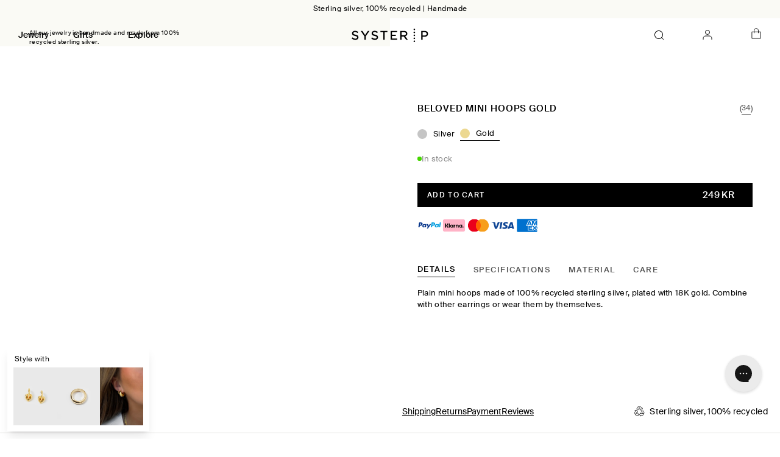

--- FILE ---
content_type: text/html; charset=utf-8
request_url: https://systerp.com/en-no/products/beloved-mini-hoops-gold
body_size: 71260
content:
<!doctype html>
<html class="no-js" lang="en">
  <head>
    

<script>
  // Used to pass the isB2B variable to the frontend, to block GTM/GA scripts
  window.isB2B = false;

  // Used to pass the isB2B variable to Google Tag Manager, to block FB & TikTok pixels
  window.dataLayer = window.dataLayer || [];
  dataLayer.push({ isB2B: window.isB2B });
</script>


    <meta charset="utf-8">
    <meta http-equiv="X-UA-Compatible" content="IE=edge">
    <meta name="viewport" content="width=device-width,initial-scale=1,maximum-scale=5">
    <link rel="canonical" href="https://systerp.com/en-no/products/beloved-mini-hoops-gold">

    <link
      rel="apple-touch-icon"
      sizes="180x180"
      href="//systerp.com/cdn/shop/t/245/assets/apple-touch-icon.png?v=90198161249269794641766131474"
    >
    <link
      rel="icon"
      type="image/png"
      sizes="32x32"
      href="//systerp.com/cdn/shop/t/245/assets/favicon-32x32.png?v=105526833325803975961766131565"
    >
    <link
      rel="icon"
      type="image/png"
      sizes="16x16"
      href="//systerp.com/cdn/shop/t/245/assets/favicon-16x16.png?v=135235019770788353621766131564"
    >
    <link rel="manifest" href="//systerp.com/cdn/shop/t/245/assets/site.webmanifest?v=35029222618339941851766131684">
    <meta name="theme-color" content="#ffffff">

    <title>
      Beloved Mini Hoops Gold - Classic mini hoops | Syster P
</title>

    
      <meta name="description" content="Plain mini hoops made of 100% recycled silver, plated with 18K gold. Combine with other earrings or wear them by themselves.">
    

    <script>window.performance && window.performance.mark && window.performance.mark('shopify.content_for_header.start');</script><meta name="google-site-verification" content="7zF9nvIEcqtH4N53c_1mQoCBWebUi611y6POv7qOEn4">
<meta id="shopify-digital-wallet" name="shopify-digital-wallet" content="/55833591883/digital_wallets/dialog">
<meta name="shopify-checkout-api-token" content="1e20c9daf27c64d9b09ce5a5f9ff336e">
<meta id="in-context-paypal-metadata" data-shop-id="55833591883" data-venmo-supported="false" data-environment="production" data-locale="en_US" data-paypal-v4="true" data-currency="NOK">
<link rel="alternate" hreflang="x-default" href="https://systerp.com/products/beloved-mini-hoops-gold">
<link rel="alternate" hreflang="en-AD" href="https://systerp.com/en-eu/products/beloved-mini-hoops-gold">
<link rel="alternate" hreflang="en-BA" href="https://systerp.com/en-eu/products/beloved-mini-hoops-gold">
<link rel="alternate" hreflang="en-BE" href="https://systerp.com/en-eu/products/beloved-mini-hoops-gold">
<link rel="alternate" hreflang="en-BG" href="https://systerp.com/en-eu/products/beloved-mini-hoops-gold">
<link rel="alternate" hreflang="en-BY" href="https://systerp.com/en-eu/products/beloved-mini-hoops-gold">
<link rel="alternate" hreflang="en-CY" href="https://systerp.com/en-eu/products/beloved-mini-hoops-gold">
<link rel="alternate" hreflang="en-CZ" href="https://systerp.com/en-eu/products/beloved-mini-hoops-gold">
<link rel="alternate" hreflang="en-EE" href="https://systerp.com/en-eu/products/beloved-mini-hoops-gold">
<link rel="alternate" hreflang="en-ES" href="https://systerp.com/en-eu/products/beloved-mini-hoops-gold">
<link rel="alternate" hreflang="en-FI" href="https://systerp.com/en-eu/products/beloved-mini-hoops-gold">
<link rel="alternate" hreflang="en-FO" href="https://systerp.com/en-eu/products/beloved-mini-hoops-gold">
<link rel="alternate" hreflang="en-FR" href="https://systerp.com/en-eu/products/beloved-mini-hoops-gold">
<link rel="alternate" hreflang="en-GI" href="https://systerp.com/en-eu/products/beloved-mini-hoops-gold">
<link rel="alternate" hreflang="en-GR" href="https://systerp.com/en-eu/products/beloved-mini-hoops-gold">
<link rel="alternate" hreflang="en-HR" href="https://systerp.com/en-eu/products/beloved-mini-hoops-gold">
<link rel="alternate" hreflang="en-HU" href="https://systerp.com/en-eu/products/beloved-mini-hoops-gold">
<link rel="alternate" hreflang="en-IE" href="https://systerp.com/en-eu/products/beloved-mini-hoops-gold">
<link rel="alternate" hreflang="en-IS" href="https://systerp.com/en-eu/products/beloved-mini-hoops-gold">
<link rel="alternate" hreflang="en-IT" href="https://systerp.com/en-eu/products/beloved-mini-hoops-gold">
<link rel="alternate" hreflang="en-LI" href="https://systerp.com/en-eu/products/beloved-mini-hoops-gold">
<link rel="alternate" hreflang="en-LT" href="https://systerp.com/en-eu/products/beloved-mini-hoops-gold">
<link rel="alternate" hreflang="en-LU" href="https://systerp.com/en-eu/products/beloved-mini-hoops-gold">
<link rel="alternate" hreflang="en-LV" href="https://systerp.com/en-eu/products/beloved-mini-hoops-gold">
<link rel="alternate" hreflang="en-MC" href="https://systerp.com/en-eu/products/beloved-mini-hoops-gold">
<link rel="alternate" hreflang="en-MT" href="https://systerp.com/en-eu/products/beloved-mini-hoops-gold">
<link rel="alternate" hreflang="en-NL" href="https://systerp.com/en-eu/products/beloved-mini-hoops-gold">
<link rel="alternate" hreflang="en-PL" href="https://systerp.com/en-eu/products/beloved-mini-hoops-gold">
<link rel="alternate" hreflang="en-PT" href="https://systerp.com/en-eu/products/beloved-mini-hoops-gold">
<link rel="alternate" hreflang="en-RO" href="https://systerp.com/en-eu/products/beloved-mini-hoops-gold">
<link rel="alternate" hreflang="en-SI" href="https://systerp.com/en-eu/products/beloved-mini-hoops-gold">
<link rel="alternate" hreflang="en-SK" href="https://systerp.com/en-eu/products/beloved-mini-hoops-gold">
<link rel="alternate" hreflang="en-SM" href="https://systerp.com/en-eu/products/beloved-mini-hoops-gold">
<link rel="alternate" hreflang="de-AT" href="https://systerp.com/de-de/products/beloved-mini-hoops-gold">
<link rel="alternate" hreflang="en-AT" href="https://systerp.com/en-de/products/beloved-mini-hoops-gold">
<link rel="alternate" hreflang="de-DE" href="https://systerp.com/de-de/products/beloved-mini-hoops-gold">
<link rel="alternate" hreflang="en-DE" href="https://systerp.com/en-de/products/beloved-mini-hoops-gold">
<link rel="alternate" hreflang="no-NO" href="https://systerp.com/no-no/products/beloved-mini-hoops-gold">
<link rel="alternate" hreflang="en-NO" href="https://systerp.com/en-no/products/beloved-mini-hoops-gold">
<link rel="alternate" hreflang="en-AE" href="https://systerp.com/en-gl/products/beloved-mini-hoops-gold">
<link rel="alternate" hreflang="en-AU" href="https://systerp.com/en-gl/products/beloved-mini-hoops-gold">
<link rel="alternate" hreflang="en-AX" href="https://systerp.com/en-gl/products/beloved-mini-hoops-gold">
<link rel="alternate" hreflang="en-HK" href="https://systerp.com/en-gl/products/beloved-mini-hoops-gold">
<link rel="alternate" hreflang="en-IL" href="https://systerp.com/en-gl/products/beloved-mini-hoops-gold">
<link rel="alternate" hreflang="en-JO" href="https://systerp.com/en-gl/products/beloved-mini-hoops-gold">
<link rel="alternate" hreflang="en-JP" href="https://systerp.com/en-gl/products/beloved-mini-hoops-gold">
<link rel="alternate" hreflang="en-KR" href="https://systerp.com/en-gl/products/beloved-mini-hoops-gold">
<link rel="alternate" hreflang="en-LB" href="https://systerp.com/en-gl/products/beloved-mini-hoops-gold">
<link rel="alternate" hreflang="en-MY" href="https://systerp.com/en-gl/products/beloved-mini-hoops-gold">
<link rel="alternate" hreflang="en-NZ" href="https://systerp.com/en-gl/products/beloved-mini-hoops-gold">
<link rel="alternate" hreflang="en-QA" href="https://systerp.com/en-gl/products/beloved-mini-hoops-gold">
<link rel="alternate" hreflang="en-SA" href="https://systerp.com/en-gl/products/beloved-mini-hoops-gold">
<link rel="alternate" hreflang="en-SG" href="https://systerp.com/en-gl/products/beloved-mini-hoops-gold">
<link rel="alternate" hreflang="en-TH" href="https://systerp.com/en-gl/products/beloved-mini-hoops-gold">
<link rel="alternate" hreflang="en-TR" href="https://systerp.com/en-gl/products/beloved-mini-hoops-gold">
<link rel="alternate" hreflang="en-TW" href="https://systerp.com/en-gl/products/beloved-mini-hoops-gold">
<link rel="alternate" hreflang="en-XK" href="https://systerp.com/en-gl/products/beloved-mini-hoops-gold">
<link rel="alternate" hreflang="en-DK" href="https://systerp.com/en-dk/products/beloved-mini-hoops-gold">
<link rel="alternate" hreflang="en-CA" href="https://systerp.com/en-us/products/beloved-mini-hoops-gold">
<link rel="alternate" hreflang="en-US" href="https://systerp.com/en-us/products/beloved-mini-hoops-gold">
<link rel="alternate" hreflang="sv-SE" href="https://systerp.com/products/beloved-mini-hoops-gold">
<link rel="alternate" hreflang="en-SE" href="https://systerp.com/en/products/beloved-mini-hoops-gold">
<link rel="alternate" type="application/json+oembed" href="https://systerp.com/en-no/products/beloved-mini-hoops-gold.oembed">
<script async="async" src="/checkouts/internal/preloads.js?locale=en-NO"></script>
<link rel="preconnect" href="https://shop.app" crossorigin="anonymous">
<script async="async" src="https://shop.app/checkouts/internal/preloads.js?locale=en-NO&shop_id=55833591883" crossorigin="anonymous"></script>
<script id="apple-pay-shop-capabilities" type="application/json">{"shopId":55833591883,"countryCode":"SE","currencyCode":"NOK","merchantCapabilities":["supports3DS"],"merchantId":"gid:\/\/shopify\/Shop\/55833591883","merchantName":"Syster P","requiredBillingContactFields":["postalAddress","email","phone"],"requiredShippingContactFields":["postalAddress","email","phone"],"shippingType":"shipping","supportedNetworks":["visa","maestro","masterCard","amex"],"total":{"type":"pending","label":"Syster P","amount":"1.00"},"shopifyPaymentsEnabled":true,"supportsSubscriptions":true}</script>
<script id="shopify-features" type="application/json">{"accessToken":"1e20c9daf27c64d9b09ce5a5f9ff336e","betas":["rich-media-storefront-analytics"],"domain":"systerp.com","predictiveSearch":true,"shopId":55833591883,"locale":"en"}</script>
<script>var Shopify = Shopify || {};
Shopify.shop = "systerp.myshopify.com";
Shopify.locale = "en";
Shopify.currency = {"active":"NOK","rate":"1.1164308"};
Shopify.country = "NO";
Shopify.theme = {"name":"Syster P V. 2.8.2 | Mellandagsrea","id":188194947454,"schema_name":"Syster P","schema_version":"1.0.0","theme_store_id":null,"role":"main"};
Shopify.theme.handle = "null";
Shopify.theme.style = {"id":null,"handle":null};
Shopify.cdnHost = "systerp.com/cdn";
Shopify.routes = Shopify.routes || {};
Shopify.routes.root = "/en-no/";</script>
<script type="module">!function(o){(o.Shopify=o.Shopify||{}).modules=!0}(window);</script>
<script>!function(o){function n(){var o=[];function n(){o.push(Array.prototype.slice.apply(arguments))}return n.q=o,n}var t=o.Shopify=o.Shopify||{};t.loadFeatures=n(),t.autoloadFeatures=n()}(window);</script>
<script>
  window.ShopifyPay = window.ShopifyPay || {};
  window.ShopifyPay.apiHost = "shop.app\/pay";
  window.ShopifyPay.redirectState = null;
</script>
<script id="shop-js-analytics" type="application/json">{"pageType":"product"}</script>
<script defer="defer" async type="module" src="//systerp.com/cdn/shopifycloud/shop-js/modules/v2/client.init-shop-cart-sync_C5BV16lS.en.esm.js"></script>
<script defer="defer" async type="module" src="//systerp.com/cdn/shopifycloud/shop-js/modules/v2/chunk.common_CygWptCX.esm.js"></script>
<script type="module">
  await import("//systerp.com/cdn/shopifycloud/shop-js/modules/v2/client.init-shop-cart-sync_C5BV16lS.en.esm.js");
await import("//systerp.com/cdn/shopifycloud/shop-js/modules/v2/chunk.common_CygWptCX.esm.js");

  window.Shopify.SignInWithShop?.initShopCartSync?.({"fedCMEnabled":true,"windoidEnabled":true});

</script>
<script>
  window.Shopify = window.Shopify || {};
  if (!window.Shopify.featureAssets) window.Shopify.featureAssets = {};
  window.Shopify.featureAssets['shop-js'] = {"shop-cart-sync":["modules/v2/client.shop-cart-sync_ZFArdW7E.en.esm.js","modules/v2/chunk.common_CygWptCX.esm.js"],"init-fed-cm":["modules/v2/client.init-fed-cm_CmiC4vf6.en.esm.js","modules/v2/chunk.common_CygWptCX.esm.js"],"shop-button":["modules/v2/client.shop-button_tlx5R9nI.en.esm.js","modules/v2/chunk.common_CygWptCX.esm.js"],"shop-cash-offers":["modules/v2/client.shop-cash-offers_DOA2yAJr.en.esm.js","modules/v2/chunk.common_CygWptCX.esm.js","modules/v2/chunk.modal_D71HUcav.esm.js"],"init-windoid":["modules/v2/client.init-windoid_sURxWdc1.en.esm.js","modules/v2/chunk.common_CygWptCX.esm.js"],"shop-toast-manager":["modules/v2/client.shop-toast-manager_ClPi3nE9.en.esm.js","modules/v2/chunk.common_CygWptCX.esm.js"],"init-shop-email-lookup-coordinator":["modules/v2/client.init-shop-email-lookup-coordinator_B8hsDcYM.en.esm.js","modules/v2/chunk.common_CygWptCX.esm.js"],"init-shop-cart-sync":["modules/v2/client.init-shop-cart-sync_C5BV16lS.en.esm.js","modules/v2/chunk.common_CygWptCX.esm.js"],"avatar":["modules/v2/client.avatar_BTnouDA3.en.esm.js"],"pay-button":["modules/v2/client.pay-button_FdsNuTd3.en.esm.js","modules/v2/chunk.common_CygWptCX.esm.js"],"init-customer-accounts":["modules/v2/client.init-customer-accounts_DxDtT_ad.en.esm.js","modules/v2/client.shop-login-button_C5VAVYt1.en.esm.js","modules/v2/chunk.common_CygWptCX.esm.js","modules/v2/chunk.modal_D71HUcav.esm.js"],"init-shop-for-new-customer-accounts":["modules/v2/client.init-shop-for-new-customer-accounts_ChsxoAhi.en.esm.js","modules/v2/client.shop-login-button_C5VAVYt1.en.esm.js","modules/v2/chunk.common_CygWptCX.esm.js","modules/v2/chunk.modal_D71HUcav.esm.js"],"shop-login-button":["modules/v2/client.shop-login-button_C5VAVYt1.en.esm.js","modules/v2/chunk.common_CygWptCX.esm.js","modules/v2/chunk.modal_D71HUcav.esm.js"],"init-customer-accounts-sign-up":["modules/v2/client.init-customer-accounts-sign-up_CPSyQ0Tj.en.esm.js","modules/v2/client.shop-login-button_C5VAVYt1.en.esm.js","modules/v2/chunk.common_CygWptCX.esm.js","modules/v2/chunk.modal_D71HUcav.esm.js"],"shop-follow-button":["modules/v2/client.shop-follow-button_Cva4Ekp9.en.esm.js","modules/v2/chunk.common_CygWptCX.esm.js","modules/v2/chunk.modal_D71HUcav.esm.js"],"checkout-modal":["modules/v2/client.checkout-modal_BPM8l0SH.en.esm.js","modules/v2/chunk.common_CygWptCX.esm.js","modules/v2/chunk.modal_D71HUcav.esm.js"],"lead-capture":["modules/v2/client.lead-capture_Bi8yE_yS.en.esm.js","modules/v2/chunk.common_CygWptCX.esm.js","modules/v2/chunk.modal_D71HUcav.esm.js"],"shop-login":["modules/v2/client.shop-login_D6lNrXab.en.esm.js","modules/v2/chunk.common_CygWptCX.esm.js","modules/v2/chunk.modal_D71HUcav.esm.js"],"payment-terms":["modules/v2/client.payment-terms_CZxnsJam.en.esm.js","modules/v2/chunk.common_CygWptCX.esm.js","modules/v2/chunk.modal_D71HUcav.esm.js"]};
</script>
<script>(function() {
  var isLoaded = false;
  function asyncLoad() {
    if (isLoaded) return;
    isLoaded = true;
    var urls = ["https:\/\/config.gorgias.chat\/bundle-loader\/01HSZD2XMGVCKADQKTBBJ35RN5?source=shopify1click\u0026shop=systerp.myshopify.com","\/\/staticw2.yotpo.com\/GZ2qqsaZT7unbED5p68pykptYq9wWMEA2oKb9Yvc\/widget.js?shop=systerp.myshopify.com","https:\/\/cdn.9gtb.com\/loader.js?g_cvt_id=35003c19-f3f2-4db3-9360-744c51e1c2a5\u0026shop=systerp.myshopify.com"];
    for (var i = 0; i < urls.length; i++) {
      var s = document.createElement('script');
      s.type = 'text/javascript';
      s.async = true;
      s.src = urls[i];
      var x = document.getElementsByTagName('script')[0];
      x.parentNode.insertBefore(s, x);
    }
  };
  if(window.attachEvent) {
    window.attachEvent('onload', asyncLoad);
  } else {
    window.addEventListener('load', asyncLoad, false);
  }
})();</script>
<script id="__st">var __st={"a":55833591883,"offset":3600,"reqid":"48a006b5-d09b-4f27-9417-5195e7ed27f5-1768730947","pageurl":"systerp.com\/en-no\/products\/beloved-mini-hoops-gold","u":"e390fe5351a4","p":"product","rtyp":"product","rid":6933955412043};</script>
<script>window.ShopifyPaypalV4VisibilityTracking = true;</script>
<script id="captcha-bootstrap">!function(){'use strict';const t='contact',e='account',n='new_comment',o=[[t,t],['blogs',n],['comments',n],[t,'customer']],c=[[e,'customer_login'],[e,'guest_login'],[e,'recover_customer_password'],[e,'create_customer']],r=t=>t.map((([t,e])=>`form[action*='/${t}']:not([data-nocaptcha='true']) input[name='form_type'][value='${e}']`)).join(','),a=t=>()=>t?[...document.querySelectorAll(t)].map((t=>t.form)):[];function s(){const t=[...o],e=r(t);return a(e)}const i='password',u='form_key',d=['recaptcha-v3-token','g-recaptcha-response','h-captcha-response',i],f=()=>{try{return window.sessionStorage}catch{return}},m='__shopify_v',_=t=>t.elements[u];function p(t,e,n=!1){try{const o=window.sessionStorage,c=JSON.parse(o.getItem(e)),{data:r}=function(t){const{data:e,action:n}=t;return t[m]||n?{data:e,action:n}:{data:t,action:n}}(c);for(const[e,n]of Object.entries(r))t.elements[e]&&(t.elements[e].value=n);n&&o.removeItem(e)}catch(o){console.error('form repopulation failed',{error:o})}}const l='form_type',E='cptcha';function T(t){t.dataset[E]=!0}const w=window,h=w.document,L='Shopify',v='ce_forms',y='captcha';let A=!1;((t,e)=>{const n=(g='f06e6c50-85a8-45c8-87d0-21a2b65856fe',I='https://cdn.shopify.com/shopifycloud/storefront-forms-hcaptcha/ce_storefront_forms_captcha_hcaptcha.v1.5.2.iife.js',D={infoText:'Protected by hCaptcha',privacyText:'Privacy',termsText:'Terms'},(t,e,n)=>{const o=w[L][v],c=o.bindForm;if(c)return c(t,g,e,D).then(n);var r;o.q.push([[t,g,e,D],n]),r=I,A||(h.body.append(Object.assign(h.createElement('script'),{id:'captcha-provider',async:!0,src:r})),A=!0)});var g,I,D;w[L]=w[L]||{},w[L][v]=w[L][v]||{},w[L][v].q=[],w[L][y]=w[L][y]||{},w[L][y].protect=function(t,e){n(t,void 0,e),T(t)},Object.freeze(w[L][y]),function(t,e,n,w,h,L){const[v,y,A,g]=function(t,e,n){const i=e?o:[],u=t?c:[],d=[...i,...u],f=r(d),m=r(i),_=r(d.filter((([t,e])=>n.includes(e))));return[a(f),a(m),a(_),s()]}(w,h,L),I=t=>{const e=t.target;return e instanceof HTMLFormElement?e:e&&e.form},D=t=>v().includes(t);t.addEventListener('submit',(t=>{const e=I(t);if(!e)return;const n=D(e)&&!e.dataset.hcaptchaBound&&!e.dataset.recaptchaBound,o=_(e),c=g().includes(e)&&(!o||!o.value);(n||c)&&t.preventDefault(),c&&!n&&(function(t){try{if(!f())return;!function(t){const e=f();if(!e)return;const n=_(t);if(!n)return;const o=n.value;o&&e.removeItem(o)}(t);const e=Array.from(Array(32),(()=>Math.random().toString(36)[2])).join('');!function(t,e){_(t)||t.append(Object.assign(document.createElement('input'),{type:'hidden',name:u})),t.elements[u].value=e}(t,e),function(t,e){const n=f();if(!n)return;const o=[...t.querySelectorAll(`input[type='${i}']`)].map((({name:t})=>t)),c=[...d,...o],r={};for(const[a,s]of new FormData(t).entries())c.includes(a)||(r[a]=s);n.setItem(e,JSON.stringify({[m]:1,action:t.action,data:r}))}(t,e)}catch(e){console.error('failed to persist form',e)}}(e),e.submit())}));const S=(t,e)=>{t&&!t.dataset[E]&&(n(t,e.some((e=>e===t))),T(t))};for(const o of['focusin','change'])t.addEventListener(o,(t=>{const e=I(t);D(e)&&S(e,y())}));const B=e.get('form_key'),M=e.get(l),P=B&&M;t.addEventListener('DOMContentLoaded',(()=>{const t=y();if(P)for(const e of t)e.elements[l].value===M&&p(e,B);[...new Set([...A(),...v().filter((t=>'true'===t.dataset.shopifyCaptcha))])].forEach((e=>S(e,t)))}))}(h,new URLSearchParams(w.location.search),n,t,e,['guest_login'])})(!0,!0)}();</script>
<script integrity="sha256-4kQ18oKyAcykRKYeNunJcIwy7WH5gtpwJnB7kiuLZ1E=" data-source-attribution="shopify.loadfeatures" defer="defer" src="//systerp.com/cdn/shopifycloud/storefront/assets/storefront/load_feature-a0a9edcb.js" crossorigin="anonymous"></script>
<script crossorigin="anonymous" defer="defer" src="//systerp.com/cdn/shopifycloud/storefront/assets/shopify_pay/storefront-65b4c6d7.js?v=20250812"></script>
<script data-source-attribution="shopify.dynamic_checkout.dynamic.init">var Shopify=Shopify||{};Shopify.PaymentButton=Shopify.PaymentButton||{isStorefrontPortableWallets:!0,init:function(){window.Shopify.PaymentButton.init=function(){};var t=document.createElement("script");t.src="https://systerp.com/cdn/shopifycloud/portable-wallets/latest/portable-wallets.en.js",t.type="module",document.head.appendChild(t)}};
</script>
<script data-source-attribution="shopify.dynamic_checkout.buyer_consent">
  function portableWalletsHideBuyerConsent(e){var t=document.getElementById("shopify-buyer-consent"),n=document.getElementById("shopify-subscription-policy-button");t&&n&&(t.classList.add("hidden"),t.setAttribute("aria-hidden","true"),n.removeEventListener("click",e))}function portableWalletsShowBuyerConsent(e){var t=document.getElementById("shopify-buyer-consent"),n=document.getElementById("shopify-subscription-policy-button");t&&n&&(t.classList.remove("hidden"),t.removeAttribute("aria-hidden"),n.addEventListener("click",e))}window.Shopify?.PaymentButton&&(window.Shopify.PaymentButton.hideBuyerConsent=portableWalletsHideBuyerConsent,window.Shopify.PaymentButton.showBuyerConsent=portableWalletsShowBuyerConsent);
</script>
<script data-source-attribution="shopify.dynamic_checkout.cart.bootstrap">document.addEventListener("DOMContentLoaded",(function(){function t(){return document.querySelector("shopify-accelerated-checkout-cart, shopify-accelerated-checkout")}if(t())Shopify.PaymentButton.init();else{new MutationObserver((function(e,n){t()&&(Shopify.PaymentButton.init(),n.disconnect())})).observe(document.body,{childList:!0,subtree:!0})}}));
</script>
<script id='scb4127' type='text/javascript' async='' src='https://systerp.com/cdn/shopifycloud/privacy-banner/storefront-banner.js'></script><link id="shopify-accelerated-checkout-styles" rel="stylesheet" media="screen" href="https://systerp.com/cdn/shopifycloud/portable-wallets/latest/accelerated-checkout-backwards-compat.css" crossorigin="anonymous">
<style id="shopify-accelerated-checkout-cart">
        #shopify-buyer-consent {
  margin-top: 1em;
  display: inline-block;
  width: 100%;
}

#shopify-buyer-consent.hidden {
  display: none;
}

#shopify-subscription-policy-button {
  background: none;
  border: none;
  padding: 0;
  text-decoration: underline;
  font-size: inherit;
  cursor: pointer;
}

#shopify-subscription-policy-button::before {
  box-shadow: none;
}

      </style>

<script>window.performance && window.performance.mark && window.performance.mark('shopify.content_for_header.end');</script>

    

<meta property="og:site_name" content="Syster P">
<meta property="og:url" content="https://systerp.com/en-no/products/beloved-mini-hoops-gold">
<meta property="og:title" content="Beloved Mini Hoops Gold - Classic mini hoops | Syster P">
<meta property="og:type" content="product">
<meta property="og:description" content="Plain mini hoops made of 100% recycled silver, plated with 18K gold. Combine with other earrings or wear them by themselves."><meta property="og:image" content="http://systerp.com/cdn/shop/files/EG11561BelovedMiniHoopsGold.jpg?v=1714636298">
  <meta property="og:image:secure_url" content="https://systerp.com/cdn/shop/files/EG11561BelovedMiniHoopsGold.jpg?v=1714636298">
  <meta property="og:image:width" content="2002">
  <meta property="og:image:height" content="2802"><meta property="og:price:amount" content="249,00">
  <meta property="og:price:currency" content="NOK"><meta name="twitter:card" content="summary_large_image">
<meta name="twitter:title" content="Beloved Mini Hoops Gold - Classic mini hoops | Syster P">
<meta name="twitter:description" content="Plain mini hoops made of 100% recycled silver, plated with 18K gold. Combine with other earrings or wear them by themselves.">


    <link href="//systerp.com/cdn/shop/t/245/assets/SuisseIntl-Regular-WebS.woff2?v=54268344130039410541766131882" as="font" format="woff2" crossorigin="anonymous" rel="preload">
    <link href="//systerp.com/cdn/shop/t/245/assets/SuisseIntl-Medium-WebS.woff2?v=6068205844424255131766131879" as="font" format="woff2" crossorigin="anonymous" rel="preload">
    <link href="//systerp.com/cdn/shop/t/245/assets/PPEiko-Regular.woff2?v=69253529650297513821766131634" as="font" format="woff2" crossorigin="anonymous" rel="preload">
    <link href="//systerp.com/cdn/shop/t/245/assets/PPEiko-RegularItalic.woff2?v=45949466733711268131766131637" as="font" format="woff2" crossorigin="anonymous" rel="preload">

    <style type="text/css">
      :root {
        --header-top: 0px;
        --header-height: 56px;
      }
    </style>
    <script src="//systerp.com/cdn/shop/t/245/assets/global.js?v=118928499782203290601766131567" defer></script>

    <style type="text/css">
  @font-face {
    font-family: 'Suisse Intl';
    src: url(//systerp.com/cdn/shop/t/245/assets/SuisseIntl-Regular-WebS.woff2?v=54268344130039410541766131882) format('woff2'),
      url(//systerp.com/cdn/shop/t/245/assets/SuisseIntl-Regular-WebS.woff?v=159950451209265869131766131881) format('woff');
    font-weight: normal;
    font-style: normal;
    font-display: swap;
  }

  @font-face {
    font-family: 'Suisse Intl';
    src: url(//systerp.com/cdn/shop/t/245/assets/SuisseIntl-Medium-WebS.woff2?v=6068205844424255131766131879) format('woff2'),
      url(//systerp.com/cdn/shop/t/245/assets/SuisseIntl-Medium-WebS.woff?v=57246281477107136491766131878) format('woff');
    font-weight: 500;
    font-style: normal;
    font-display: swap;
  }

  @font-face {
    font-family: 'PP Eiko';
    src: url(//systerp.com/cdn/shop/t/245/assets/PPEiko-Regular.woff2?v=69253529650297513821766131634) format('woff2'),
      url(//systerp.com/cdn/shop/t/245/assets/PPEiko-Regular.woff?v=156284289952183244721766131633) format('woff');
    font-weight: normal;
    font-style: normal;
    font-display: swap;
  }

  @font-face {
    font-family: 'PP Eiko';
    src: url(//systerp.com/cdn/shop/t/245/assets/PPEiko-RegularItalic.woff2?v=45949466733711268131766131637) format('woff2'),
      url(//systerp.com/cdn/shop/t/245/assets/PPEiko-RegularItalic.woff?v=152061926599356692391766131636) format('woff');
    font-weight: normal;
    font-style: italic;
    font-display: swap;
  }
</style>

    <link href="//systerp.com/cdn/shop/t/245/assets/base.css?v=78759029818500698271766131476" rel="stylesheet" type="text/css" media="all" />
    <link href="//systerp.com/cdn/shop/t/245/assets/app.css?v=10591314877345197021766413116" rel="stylesheet" type="text/css" media="all" />

    <script>
      document.documentElement.className = document.documentElement.className.replace('no-js', 'js');
      if (Shopify.designMode) {
        document.documentElement.classList.add('shopify-design-mode');
      }
    </script>

    <script src="https://a.klaviyo.com/media/js/onsite/onsite.js"></script>
    <script>
      var klaviyo = klaviyo || [];
      klaviyo.init({
        account: 'UR4tAQ',
        platform: 'shopify',
        collection_urls: ["/collections/"]

      });
      klaviyo.enable('backinstock', {
        trigger: {
          product_page_text: 'Notify Me When Available',
          product_page_class: 'btn',
          product_page_text_align: 'center',
          product_page_margin: '0px',
          replace_anchor: false,
          collection_page_class: 'btn',
          collection_page_text_align: 'center',
          product_page_margin: '0px',
          collection_page_text: 'Notify Me When Available',
        },
        modal: {
          headline: '{product_name}',
          body_content: 'Register to receive a notification when this item comes back in stock.',
          email_field_label: 'Email',
          button_label: 'Notify me',
          subscription_success_label: 'You&#39;re in! We&#39;ll let you know when it&#39;s back.',
          footer_content: '',
          drop_background_color: '#000',
          background_color: '#fff',
          text_color: '#222',
          font_weight: '500',
          button_text_color: '#fff',
          button_background_color: '#000',
          close_button_color: '#000',
          error_background_color: '#fcd6d7',
          error_text_color: '#C72E2F',
          success_background_color: '#fff',
          success_text_color: '#222',
        },
      });
    </script>
    <script>
  // Store the last consent state to avoid redundant updates
  let lastConsentState = null;

  // Function to handle consent updates
  const handleConsentUpdate = (consent) => {
    // Avoid redundant updates
    if (JSON.stringify(consent) === JSON.stringify(lastConsentState)) {
      return;
    }

    // Map true/false to 'yes'/'denied'
    const normalizedConsent = {
      marketing: consent.marketing ? 'yes' : 'denied',
      analytics: consent.analytics ? 'yes' : 'denied',
      preferences: consent.preferences ? 'yes' : 'denied',
    };

    // Update Google Consent Mode based on Shopify consent
    const updatedConsent = {
      ad_storage: normalizedConsent.marketing === 'yes' ? 'granted' : 'denied',
      analytics_storage: normalizedConsent.analytics === 'yes' ? 'granted' : 'denied',
      ad_user_data: normalizedConsent.marketing === 'yes' ? 'granted' : 'denied',
      ad_personalization: normalizedConsent.marketing === 'yes' ? 'granted' : 'denied',
      functionality_storage: 'granted',
      security_storage: 'granted',
    };

    // Send the updated consent state to Shopify's analytics API
    Shopify.analytics.publish('consent_update', updatedConsent);

    // Update the last consent state
    lastConsentState = consent;
  };

  // Function to initialize consent tracking
  const initializeConsentTracking = () => {
    // Retrieve the current visitor consent state
    const consent = window.Shopify.customerPrivacy.currentVisitorConsent();
    if (consent) {
      handleConsentUpdate(consent);
    } else {
      console.warn('No consent state available from currentVisitorConsent');
    }
  };

  // Listen for consent updates via the visitorConsentCollected event
  document.addEventListener('visitorConsentCollected', (event) => {
    // Extract only the relevant fields from the consent object
    const filteredConsent = {
      marketing: event.detail.marketingAllowed || false,
      analytics: event.detail.analyticsAllowed || false,
      preferences: event.detail.preferencesAllowed || false,
    };

    // Pass the full consent object to the handler for processing
    handleConsentUpdate(filteredConsent);
  });

  // Load Shopify's Consent Tracking API
  window.Shopify.loadFeatures(
    [
      {
        name: 'consent-tracking-api',
        version: '0.1',
      },
    ],
    (error) => {
      if (error) {
        console.error('Error loading Shopify Consent Tracking API:', error);
        return;
      }
      initializeConsentTracking();
    }
  );
</script>

  <!-- BEGIN app block: shopify://apps/klaviyo-email-marketing-sms/blocks/klaviyo-onsite-embed/2632fe16-c075-4321-a88b-50b567f42507 -->












  <script async src="https://static.klaviyo.com/onsite/js/UR4tAQ/klaviyo.js?company_id=UR4tAQ"></script>
  <script>!function(){if(!window.klaviyo){window._klOnsite=window._klOnsite||[];try{window.klaviyo=new Proxy({},{get:function(n,i){return"push"===i?function(){var n;(n=window._klOnsite).push.apply(n,arguments)}:function(){for(var n=arguments.length,o=new Array(n),w=0;w<n;w++)o[w]=arguments[w];var t="function"==typeof o[o.length-1]?o.pop():void 0,e=new Promise((function(n){window._klOnsite.push([i].concat(o,[function(i){t&&t(i),n(i)}]))}));return e}}})}catch(n){window.klaviyo=window.klaviyo||[],window.klaviyo.push=function(){var n;(n=window._klOnsite).push.apply(n,arguments)}}}}();</script>

  
    <script id="viewed_product">
      if (item == null) {
        var _learnq = _learnq || [];

        var MetafieldReviews = null
        var MetafieldYotpoRating = null
        var MetafieldYotpoCount = null
        var MetafieldLooxRating = null
        var MetafieldLooxCount = null
        var okendoProduct = null
        var okendoProductReviewCount = null
        var okendoProductReviewAverageValue = null
        try {
          // The following fields are used for Customer Hub recently viewed in order to add reviews.
          // This information is not part of __kla_viewed. Instead, it is part of __kla_viewed_reviewed_items
          MetafieldReviews = {"rating":{"scale_min":"1.0","scale_max":"5.0","value":"4.0"},"rating_count":34};
          MetafieldYotpoRating = "4"
          MetafieldYotpoCount = "34"
          MetafieldLooxRating = null
          MetafieldLooxCount = null

          okendoProduct = null
          // If the okendo metafield is not legacy, it will error, which then requires the new json formatted data
          if (okendoProduct && 'error' in okendoProduct) {
            okendoProduct = null
          }
          okendoProductReviewCount = okendoProduct ? okendoProduct.reviewCount : null
          okendoProductReviewAverageValue = okendoProduct ? okendoProduct.reviewAverageValue : null
        } catch (error) {
          console.error('Error in Klaviyo onsite reviews tracking:', error);
        }

        var item = {
          Name: "Beloved Mini Hoops Gold",
          ProductID: 6933955412043,
          Categories: ["Beloved","Earrings","Earrings gold","Hoops"],
          ImageURL: "https://systerp.com/cdn/shop/files/EG11561BelovedMiniHoopsGold_grande.jpg?v=1714636298",
          URL: "https://systerp.com/en-no/products/beloved-mini-hoops-gold",
          Brand: "Pink City",
          Price: "249,00 kr",
          Value: "249,00",
          CompareAtPrice: "0,00 kr"
        };
        _learnq.push(['track', 'Viewed Product', item]);
        _learnq.push(['trackViewedItem', {
          Title: item.Name,
          ItemId: item.ProductID,
          Categories: item.Categories,
          ImageUrl: item.ImageURL,
          Url: item.URL,
          Metadata: {
            Brand: item.Brand,
            Price: item.Price,
            Value: item.Value,
            CompareAtPrice: item.CompareAtPrice
          },
          metafields:{
            reviews: MetafieldReviews,
            yotpo:{
              rating: MetafieldYotpoRating,
              count: MetafieldYotpoCount,
            },
            loox:{
              rating: MetafieldLooxRating,
              count: MetafieldLooxCount,
            },
            okendo: {
              rating: okendoProductReviewAverageValue,
              count: okendoProductReviewCount,
            }
          }
        }]);
      }
    </script>
  




  <script>
    window.klaviyoReviewsProductDesignMode = false
  </script>







<!-- END app block --><!-- BEGIN app block: shopify://apps/microsoft-clarity/blocks/clarity_js/31c3d126-8116-4b4a-8ba1-baeda7c4aeea -->
<script type="text/javascript">
  (function (c, l, a, r, i, t, y) {
    c[a] = c[a] || function () { (c[a].q = c[a].q || []).push(arguments); };
    t = l.createElement(r); t.async = 1; t.src = "https://www.clarity.ms/tag/" + i + "?ref=shopify";
    y = l.getElementsByTagName(r)[0]; y.parentNode.insertBefore(t, y);

    c.Shopify.loadFeatures([{ name: "consent-tracking-api", version: "0.1" }], error => {
      if (error) {
        console.error("Error loading Shopify features:", error);
        return;
      }

      c[a]('consentv2', {
        ad_Storage: c.Shopify.customerPrivacy.marketingAllowed() ? "granted" : "denied",
        analytics_Storage: c.Shopify.customerPrivacy.analyticsProcessingAllowed() ? "granted" : "denied",
      });
    });

    l.addEventListener("visitorConsentCollected", function (e) {
      c[a]('consentv2', {
        ad_Storage: e.detail.marketingAllowed ? "granted" : "denied",
        analytics_Storage: e.detail.analyticsAllowed ? "granted" : "denied",
      });
    });
  })(window, document, "clarity", "script", "u8zbn8grxv");
</script>



<!-- END app block --><!-- BEGIN app block: shopify://apps/klevu-ai-search-filter/blocks/global-configuration/3fd783f0-6a26-4856-8c5b-59083a014991 -->




    <script>
        if (typeof klevu_lang === "undefined") {
            var klevu_lang = "en";
        }
    </script>
    
        <script src="https://js.klevu.com/core/v2/klevu.js" defer></script>
    

    <!-- BEGIN app snippet: metadata --><script>
    
            var klevu_page_meta = {
                pageType: "pdp",
                itemName: "Beloved Mini Hoops Gold",
                itemUrl: "https://systerp.com/en-no/products/beloved-mini-hoops-gold",
                itemId: "40296309653579",
                itemGroupId: "6933955412043",
                itemSalePrice: "249,00",
                itemCurrency: "SEK"
            };

        
</script>
<!-- END app snippet -->
    <!-- BEGIN app snippet: init-klevu-settings -->
<script>
    if (typeof klevuSettings === "undefined") {
        var klevuSettings = {};
    }

    (() => {
        let klevuSettingsMerge = function(target, overrides) {
            switch (true) {
                case typeof target !== typeof overrides:
                    return target;

                case Array.isArray(target):
                    return target.concat(overrides);

                case typeof target === "object":
                    Object.keys(overrides).forEach(function (overrideKey) {
                        switch (true) {
                            case typeof target[overrideKey] === "undefined":
                            case typeof target[overrideKey] !== typeof overrides[overrideKey]:
                            case typeof target[overrideKey] !== "object":
                                target[overrideKey] = overrides[overrideKey];
                                break;

                            default:
                                target[overrideKey] = klevuSettingsMerge(target[overrideKey], overrides[overrideKey]);
                                break;
                        }
                    });
                    return target;

                default:
                    throw new Error("Invalid target or overrides type");
            }
        };

        let defaultKlevuSettings = {
            global: {
                apiKey: "klevu-172855298527017632"
            },
            search: {
                minChars: 0,
                searchBoxSelector: "input[name=q]"
            },
            url: {
                search: "https://eucs34v2.ksearchnet.com/cs/v2/search",
                landing: "/en-no/search"
            },
            powerUp: {}
        };
        

        

        let documentClickPreventSelectors = [];
        if (document.querySelector('.modal-overlay')) {
            documentClickPreventSelectors.push('.modal-overlay');
        }
        if (document.querySelector('.modal__toggle-open')) {
            documentClickPreventSelectors.push('.modal__toggle-open');
        }
        if (documentClickPreventSelectors.length > 0) {
            defaultKlevuSettings.search.documentClickPreventSelector = documentClickPreventSelectors.join(',');
        }

        klevuSettings = klevuSettingsMerge(defaultKlevuSettings, klevuSettings);
    })();

    
        document.addEventListener('DOMContentLoaded', () => klevu(klevuSettings));
    
</script><!-- END app snippet -->

    
        <script src="https://js.klevu.com/theme/default/v2/quick-search-theme.js" defer></script>
    
    
    
    
    


<!-- END app block --><!-- BEGIN app block: shopify://apps/yotpo-product-reviews/blocks/settings/eb7dfd7d-db44-4334-bc49-c893b51b36cf -->


  <script type="text/javascript" src="https://cdn-widgetsrepository.yotpo.com/v1/loader/GZ2qqsaZT7unbED5p68pykptYq9wWMEA2oKb9Yvc?languageCode=en" async></script>



  
<!-- END app block --><script src="https://cdn.shopify.com/extensions/019b0ca3-aa13-7aa2-a0b4-6cb667a1f6f7/essential-countdown-timer-55/assets/countdown_timer_essential_apps.min.js" type="text/javascript" defer="defer"></script>
<script src="https://cdn.shopify.com/extensions/01998017-f5c1-7f30-b82d-976b48571f05/klevu-search-7/assets/functions.js" type="text/javascript" defer="defer"></script>
<link href="https://cdn.shopify.com/extensions/01998017-f5c1-7f30-b82d-976b48571f05/klevu-search-7/assets/quick-search.css" rel="stylesheet" type="text/css" media="all">
<link href="https://monorail-edge.shopifysvc.com" rel="dns-prefetch">
<script>(function(){if ("sendBeacon" in navigator && "performance" in window) {try {var session_token_from_headers = performance.getEntriesByType('navigation')[0].serverTiming.find(x => x.name == '_s').description;} catch {var session_token_from_headers = undefined;}var session_cookie_matches = document.cookie.match(/_shopify_s=([^;]*)/);var session_token_from_cookie = session_cookie_matches && session_cookie_matches.length === 2 ? session_cookie_matches[1] : "";var session_token = session_token_from_headers || session_token_from_cookie || "";function handle_abandonment_event(e) {var entries = performance.getEntries().filter(function(entry) {return /monorail-edge.shopifysvc.com/.test(entry.name);});if (!window.abandonment_tracked && entries.length === 0) {window.abandonment_tracked = true;var currentMs = Date.now();var navigation_start = performance.timing.navigationStart;var payload = {shop_id: 55833591883,url: window.location.href,navigation_start,duration: currentMs - navigation_start,session_token,page_type: "product"};window.navigator.sendBeacon("https://monorail-edge.shopifysvc.com/v1/produce", JSON.stringify({schema_id: "online_store_buyer_site_abandonment/1.1",payload: payload,metadata: {event_created_at_ms: currentMs,event_sent_at_ms: currentMs}}));}}window.addEventListener('pagehide', handle_abandonment_event);}}());</script>
<script id="web-pixels-manager-setup">(function e(e,d,r,n,o){if(void 0===o&&(o={}),!Boolean(null===(a=null===(i=window.Shopify)||void 0===i?void 0:i.analytics)||void 0===a?void 0:a.replayQueue)){var i,a;window.Shopify=window.Shopify||{};var t=window.Shopify;t.analytics=t.analytics||{};var s=t.analytics;s.replayQueue=[],s.publish=function(e,d,r){return s.replayQueue.push([e,d,r]),!0};try{self.performance.mark("wpm:start")}catch(e){}var l=function(){var e={modern:/Edge?\/(1{2}[4-9]|1[2-9]\d|[2-9]\d{2}|\d{4,})\.\d+(\.\d+|)|Firefox\/(1{2}[4-9]|1[2-9]\d|[2-9]\d{2}|\d{4,})\.\d+(\.\d+|)|Chrom(ium|e)\/(9{2}|\d{3,})\.\d+(\.\d+|)|(Maci|X1{2}).+ Version\/(15\.\d+|(1[6-9]|[2-9]\d|\d{3,})\.\d+)([,.]\d+|)( \(\w+\)|)( Mobile\/\w+|) Safari\/|Chrome.+OPR\/(9{2}|\d{3,})\.\d+\.\d+|(CPU[ +]OS|iPhone[ +]OS|CPU[ +]iPhone|CPU IPhone OS|CPU iPad OS)[ +]+(15[._]\d+|(1[6-9]|[2-9]\d|\d{3,})[._]\d+)([._]\d+|)|Android:?[ /-](13[3-9]|1[4-9]\d|[2-9]\d{2}|\d{4,})(\.\d+|)(\.\d+|)|Android.+Firefox\/(13[5-9]|1[4-9]\d|[2-9]\d{2}|\d{4,})\.\d+(\.\d+|)|Android.+Chrom(ium|e)\/(13[3-9]|1[4-9]\d|[2-9]\d{2}|\d{4,})\.\d+(\.\d+|)|SamsungBrowser\/([2-9]\d|\d{3,})\.\d+/,legacy:/Edge?\/(1[6-9]|[2-9]\d|\d{3,})\.\d+(\.\d+|)|Firefox\/(5[4-9]|[6-9]\d|\d{3,})\.\d+(\.\d+|)|Chrom(ium|e)\/(5[1-9]|[6-9]\d|\d{3,})\.\d+(\.\d+|)([\d.]+$|.*Safari\/(?![\d.]+ Edge\/[\d.]+$))|(Maci|X1{2}).+ Version\/(10\.\d+|(1[1-9]|[2-9]\d|\d{3,})\.\d+)([,.]\d+|)( \(\w+\)|)( Mobile\/\w+|) Safari\/|Chrome.+OPR\/(3[89]|[4-9]\d|\d{3,})\.\d+\.\d+|(CPU[ +]OS|iPhone[ +]OS|CPU[ +]iPhone|CPU IPhone OS|CPU iPad OS)[ +]+(10[._]\d+|(1[1-9]|[2-9]\d|\d{3,})[._]\d+)([._]\d+|)|Android:?[ /-](13[3-9]|1[4-9]\d|[2-9]\d{2}|\d{4,})(\.\d+|)(\.\d+|)|Mobile Safari.+OPR\/([89]\d|\d{3,})\.\d+\.\d+|Android.+Firefox\/(13[5-9]|1[4-9]\d|[2-9]\d{2}|\d{4,})\.\d+(\.\d+|)|Android.+Chrom(ium|e)\/(13[3-9]|1[4-9]\d|[2-9]\d{2}|\d{4,})\.\d+(\.\d+|)|Android.+(UC? ?Browser|UCWEB|U3)[ /]?(15\.([5-9]|\d{2,})|(1[6-9]|[2-9]\d|\d{3,})\.\d+)\.\d+|SamsungBrowser\/(5\.\d+|([6-9]|\d{2,})\.\d+)|Android.+MQ{2}Browser\/(14(\.(9|\d{2,})|)|(1[5-9]|[2-9]\d|\d{3,})(\.\d+|))(\.\d+|)|K[Aa][Ii]OS\/(3\.\d+|([4-9]|\d{2,})\.\d+)(\.\d+|)/},d=e.modern,r=e.legacy,n=navigator.userAgent;return n.match(d)?"modern":n.match(r)?"legacy":"unknown"}(),u="modern"===l?"modern":"legacy",c=(null!=n?n:{modern:"",legacy:""})[u],f=function(e){return[e.baseUrl,"/wpm","/b",e.hashVersion,"modern"===e.buildTarget?"m":"l",".js"].join("")}({baseUrl:d,hashVersion:r,buildTarget:u}),m=function(e){var d=e.version,r=e.bundleTarget,n=e.surface,o=e.pageUrl,i=e.monorailEndpoint;return{emit:function(e){var a=e.status,t=e.errorMsg,s=(new Date).getTime(),l=JSON.stringify({metadata:{event_sent_at_ms:s},events:[{schema_id:"web_pixels_manager_load/3.1",payload:{version:d,bundle_target:r,page_url:o,status:a,surface:n,error_msg:t},metadata:{event_created_at_ms:s}}]});if(!i)return console&&console.warn&&console.warn("[Web Pixels Manager] No Monorail endpoint provided, skipping logging."),!1;try{return self.navigator.sendBeacon.bind(self.navigator)(i,l)}catch(e){}var u=new XMLHttpRequest;try{return u.open("POST",i,!0),u.setRequestHeader("Content-Type","text/plain"),u.send(l),!0}catch(e){return console&&console.warn&&console.warn("[Web Pixels Manager] Got an unhandled error while logging to Monorail."),!1}}}}({version:r,bundleTarget:l,surface:e.surface,pageUrl:self.location.href,monorailEndpoint:e.monorailEndpoint});try{o.browserTarget=l,function(e){var d=e.src,r=e.async,n=void 0===r||r,o=e.onload,i=e.onerror,a=e.sri,t=e.scriptDataAttributes,s=void 0===t?{}:t,l=document.createElement("script"),u=document.querySelector("head"),c=document.querySelector("body");if(l.async=n,l.src=d,a&&(l.integrity=a,l.crossOrigin="anonymous"),s)for(var f in s)if(Object.prototype.hasOwnProperty.call(s,f))try{l.dataset[f]=s[f]}catch(e){}if(o&&l.addEventListener("load",o),i&&l.addEventListener("error",i),u)u.appendChild(l);else{if(!c)throw new Error("Did not find a head or body element to append the script");c.appendChild(l)}}({src:f,async:!0,onload:function(){if(!function(){var e,d;return Boolean(null===(d=null===(e=window.Shopify)||void 0===e?void 0:e.analytics)||void 0===d?void 0:d.initialized)}()){var d=window.webPixelsManager.init(e)||void 0;if(d){var r=window.Shopify.analytics;r.replayQueue.forEach((function(e){var r=e[0],n=e[1],o=e[2];d.publishCustomEvent(r,n,o)})),r.replayQueue=[],r.publish=d.publishCustomEvent,r.visitor=d.visitor,r.initialized=!0}}},onerror:function(){return m.emit({status:"failed",errorMsg:"".concat(f," has failed to load")})},sri:function(e){var d=/^sha384-[A-Za-z0-9+/=]+$/;return"string"==typeof e&&d.test(e)}(c)?c:"",scriptDataAttributes:o}),m.emit({status:"loading"})}catch(e){m.emit({status:"failed",errorMsg:(null==e?void 0:e.message)||"Unknown error"})}}})({shopId: 55833591883,storefrontBaseUrl: "https://systerp.com",extensionsBaseUrl: "https://extensions.shopifycdn.com/cdn/shopifycloud/web-pixels-manager",monorailEndpoint: "https://monorail-edge.shopifysvc.com/unstable/produce_batch",surface: "storefront-renderer",enabledBetaFlags: ["2dca8a86"],webPixelsConfigList: [{"id":"2847375742","configuration":"{\"projectId\":\"u8zbn8grxv\"}","eventPayloadVersion":"v1","runtimeContext":"STRICT","scriptVersion":"737156edc1fafd4538f270df27821f1c","type":"APP","apiClientId":240074326017,"privacyPurposes":[],"capabilities":["advanced_dom_events"],"dataSharingAdjustments":{"protectedCustomerApprovalScopes":["read_customer_personal_data"]}},{"id":"2530410878","configuration":"{\"accountID\":\"UR4tAQ\",\"webPixelConfig\":\"eyJlbmFibGVBZGRlZFRvQ2FydEV2ZW50cyI6IHRydWV9\"}","eventPayloadVersion":"v1","runtimeContext":"STRICT","scriptVersion":"524f6c1ee37bacdca7657a665bdca589","type":"APP","apiClientId":123074,"privacyPurposes":["ANALYTICS","MARKETING"],"dataSharingAdjustments":{"protectedCustomerApprovalScopes":["read_customer_address","read_customer_email","read_customer_name","read_customer_personal_data","read_customer_phone"]}},{"id":"899678590","configuration":"{\"config\":\"{\\\"pixel_id\\\":\\\"AW-995112752\\\",\\\"target_country\\\":\\\"SE\\\",\\\"gtag_events\\\":[{\\\"type\\\":\\\"begin_checkout\\\",\\\"action_label\\\":\\\"AW-995112752\\\/nmZWCICOjKoZELDuwNoD\\\"},{\\\"type\\\":\\\"search\\\",\\\"action_label\\\":\\\"AW-995112752\\\/asXdCOyLjKoZELDuwNoD\\\"},{\\\"type\\\":\\\"view_item\\\",\\\"action_label\\\":[\\\"AW-995112752\\\/IEyoCOmLjKoZELDuwNoD\\\",\\\"MC-4XBQT3PRCK\\\"]},{\\\"type\\\":\\\"purchase\\\",\\\"action_label\\\":[\\\"AW-995112752\\\/7HbbCOOLjKoZELDuwNoD\\\",\\\"MC-4XBQT3PRCK\\\"]},{\\\"type\\\":\\\"page_view\\\",\\\"action_label\\\":[\\\"AW-995112752\\\/yQ-KCOaLjKoZELDuwNoD\\\",\\\"MC-4XBQT3PRCK\\\"]},{\\\"type\\\":\\\"add_payment_info\\\",\\\"action_label\\\":\\\"AW-995112752\\\/yDAdCIOOjKoZELDuwNoD\\\"},{\\\"type\\\":\\\"add_to_cart\\\",\\\"action_label\\\":\\\"AW-995112752\\\/p1qzCO-LjKoZELDuwNoD\\\"}],\\\"enable_monitoring_mode\\\":false}\"}","eventPayloadVersion":"v1","runtimeContext":"OPEN","scriptVersion":"b2a88bafab3e21179ed38636efcd8a93","type":"APP","apiClientId":1780363,"privacyPurposes":[],"dataSharingAdjustments":{"protectedCustomerApprovalScopes":["read_customer_address","read_customer_email","read_customer_name","read_customer_personal_data","read_customer_phone"]}},{"id":"226689099","configuration":"{\"pixelCode\":\"CD8GVN3C77U5U64QDUC0\"}","eventPayloadVersion":"v1","runtimeContext":"STRICT","scriptVersion":"22e92c2ad45662f435e4801458fb78cc","type":"APP","apiClientId":4383523,"privacyPurposes":["ANALYTICS","MARKETING","SALE_OF_DATA"],"dataSharingAdjustments":{"protectedCustomerApprovalScopes":["read_customer_address","read_customer_email","read_customer_name","read_customer_personal_data","read_customer_phone"]}},{"id":"95289419","configuration":"{\"pixel_id\":\"1781939775375092\",\"pixel_type\":\"facebook_pixel\",\"metaapp_system_user_token\":\"-\"}","eventPayloadVersion":"v1","runtimeContext":"OPEN","scriptVersion":"ca16bc87fe92b6042fbaa3acc2fbdaa6","type":"APP","apiClientId":2329312,"privacyPurposes":["ANALYTICS","MARKETING","SALE_OF_DATA"],"dataSharingAdjustments":{"protectedCustomerApprovalScopes":["read_customer_address","read_customer_email","read_customer_name","read_customer_personal_data","read_customer_phone"]}},{"id":"47710283","configuration":"{\"tagID\":\"2612907185282\"}","eventPayloadVersion":"v1","runtimeContext":"STRICT","scriptVersion":"18031546ee651571ed29edbe71a3550b","type":"APP","apiClientId":3009811,"privacyPurposes":["ANALYTICS","MARKETING","SALE_OF_DATA"],"dataSharingAdjustments":{"protectedCustomerApprovalScopes":["read_customer_address","read_customer_email","read_customer_name","read_customer_personal_data","read_customer_phone"]}},{"id":"11272267","eventPayloadVersion":"1","runtimeContext":"LAX","scriptVersion":"73","type":"CUSTOM","privacyPurposes":["SALE_OF_DATA"],"name":"GTM"},{"id":"shopify-app-pixel","configuration":"{}","eventPayloadVersion":"v1","runtimeContext":"STRICT","scriptVersion":"0450","apiClientId":"shopify-pixel","type":"APP","privacyPurposes":["ANALYTICS","MARKETING"]},{"id":"shopify-custom-pixel","eventPayloadVersion":"v1","runtimeContext":"LAX","scriptVersion":"0450","apiClientId":"shopify-pixel","type":"CUSTOM","privacyPurposes":["ANALYTICS","MARKETING"]}],isMerchantRequest: false,initData: {"shop":{"name":"Syster P","paymentSettings":{"currencyCode":"SEK"},"myshopifyDomain":"systerp.myshopify.com","countryCode":"SE","storefrontUrl":"https:\/\/systerp.com\/en-no"},"customer":null,"cart":null,"checkout":null,"productVariants":[{"price":{"amount":249.0,"currencyCode":"NOK"},"product":{"title":"Beloved Mini Hoops Gold","vendor":"Pink City","id":"6933955412043","untranslatedTitle":"Beloved Mini Hoops Gold","url":"\/en-no\/products\/beloved-mini-hoops-gold","type":"Earrings"},"id":"40296309653579","image":{"src":"\/\/systerp.com\/cdn\/shop\/files\/EG11561BelovedMiniHoopsGold.jpg?v=1714636298"},"sku":"EG1156","title":"Default Title","untranslatedTitle":"Default Title"}],"purchasingCompany":null},},"https://systerp.com/cdn","fcfee988w5aeb613cpc8e4bc33m6693e112",{"modern":"","legacy":""},{"shopId":"55833591883","storefrontBaseUrl":"https:\/\/systerp.com","extensionBaseUrl":"https:\/\/extensions.shopifycdn.com\/cdn\/shopifycloud\/web-pixels-manager","surface":"storefront-renderer","enabledBetaFlags":"[\"2dca8a86\"]","isMerchantRequest":"false","hashVersion":"fcfee988w5aeb613cpc8e4bc33m6693e112","publish":"custom","events":"[[\"page_viewed\",{}],[\"product_viewed\",{\"productVariant\":{\"price\":{\"amount\":249.0,\"currencyCode\":\"NOK\"},\"product\":{\"title\":\"Beloved Mini Hoops Gold\",\"vendor\":\"Pink City\",\"id\":\"6933955412043\",\"untranslatedTitle\":\"Beloved Mini Hoops Gold\",\"url\":\"\/en-no\/products\/beloved-mini-hoops-gold\",\"type\":\"Earrings\"},\"id\":\"40296309653579\",\"image\":{\"src\":\"\/\/systerp.com\/cdn\/shop\/files\/EG11561BelovedMiniHoopsGold.jpg?v=1714636298\"},\"sku\":\"EG1156\",\"title\":\"Default Title\",\"untranslatedTitle\":\"Default Title\"}}]]"});</script><script>
  window.ShopifyAnalytics = window.ShopifyAnalytics || {};
  window.ShopifyAnalytics.meta = window.ShopifyAnalytics.meta || {};
  window.ShopifyAnalytics.meta.currency = 'NOK';
  var meta = {"product":{"id":6933955412043,"gid":"gid:\/\/shopify\/Product\/6933955412043","vendor":"Pink City","type":"Earrings","handle":"beloved-mini-hoops-gold","variants":[{"id":40296309653579,"price":24900,"name":"Beloved Mini Hoops Gold","public_title":null,"sku":"EG1156"}],"remote":false},"page":{"pageType":"product","resourceType":"product","resourceId":6933955412043,"requestId":"48a006b5-d09b-4f27-9417-5195e7ed27f5-1768730947"}};
  for (var attr in meta) {
    window.ShopifyAnalytics.meta[attr] = meta[attr];
  }
</script>
<script class="analytics">
  (function () {
    var customDocumentWrite = function(content) {
      var jquery = null;

      if (window.jQuery) {
        jquery = window.jQuery;
      } else if (window.Checkout && window.Checkout.$) {
        jquery = window.Checkout.$;
      }

      if (jquery) {
        jquery('body').append(content);
      }
    };

    var hasLoggedConversion = function(token) {
      if (token) {
        return document.cookie.indexOf('loggedConversion=' + token) !== -1;
      }
      return false;
    }

    var setCookieIfConversion = function(token) {
      if (token) {
        var twoMonthsFromNow = new Date(Date.now());
        twoMonthsFromNow.setMonth(twoMonthsFromNow.getMonth() + 2);

        document.cookie = 'loggedConversion=' + token + '; expires=' + twoMonthsFromNow;
      }
    }

    var trekkie = window.ShopifyAnalytics.lib = window.trekkie = window.trekkie || [];
    if (trekkie.integrations) {
      return;
    }
    trekkie.methods = [
      'identify',
      'page',
      'ready',
      'track',
      'trackForm',
      'trackLink'
    ];
    trekkie.factory = function(method) {
      return function() {
        var args = Array.prototype.slice.call(arguments);
        args.unshift(method);
        trekkie.push(args);
        return trekkie;
      };
    };
    for (var i = 0; i < trekkie.methods.length; i++) {
      var key = trekkie.methods[i];
      trekkie[key] = trekkie.factory(key);
    }
    trekkie.load = function(config) {
      trekkie.config = config || {};
      trekkie.config.initialDocumentCookie = document.cookie;
      var first = document.getElementsByTagName('script')[0];
      var script = document.createElement('script');
      script.type = 'text/javascript';
      script.onerror = function(e) {
        var scriptFallback = document.createElement('script');
        scriptFallback.type = 'text/javascript';
        scriptFallback.onerror = function(error) {
                var Monorail = {
      produce: function produce(monorailDomain, schemaId, payload) {
        var currentMs = new Date().getTime();
        var event = {
          schema_id: schemaId,
          payload: payload,
          metadata: {
            event_created_at_ms: currentMs,
            event_sent_at_ms: currentMs
          }
        };
        return Monorail.sendRequest("https://" + monorailDomain + "/v1/produce", JSON.stringify(event));
      },
      sendRequest: function sendRequest(endpointUrl, payload) {
        // Try the sendBeacon API
        if (window && window.navigator && typeof window.navigator.sendBeacon === 'function' && typeof window.Blob === 'function' && !Monorail.isIos12()) {
          var blobData = new window.Blob([payload], {
            type: 'text/plain'
          });

          if (window.navigator.sendBeacon(endpointUrl, blobData)) {
            return true;
          } // sendBeacon was not successful

        } // XHR beacon

        var xhr = new XMLHttpRequest();

        try {
          xhr.open('POST', endpointUrl);
          xhr.setRequestHeader('Content-Type', 'text/plain');
          xhr.send(payload);
        } catch (e) {
          console.log(e);
        }

        return false;
      },
      isIos12: function isIos12() {
        return window.navigator.userAgent.lastIndexOf('iPhone; CPU iPhone OS 12_') !== -1 || window.navigator.userAgent.lastIndexOf('iPad; CPU OS 12_') !== -1;
      }
    };
    Monorail.produce('monorail-edge.shopifysvc.com',
      'trekkie_storefront_load_errors/1.1',
      {shop_id: 55833591883,
      theme_id: 188194947454,
      app_name: "storefront",
      context_url: window.location.href,
      source_url: "//systerp.com/cdn/s/trekkie.storefront.cd680fe47e6c39ca5d5df5f0a32d569bc48c0f27.min.js"});

        };
        scriptFallback.async = true;
        scriptFallback.src = '//systerp.com/cdn/s/trekkie.storefront.cd680fe47e6c39ca5d5df5f0a32d569bc48c0f27.min.js';
        first.parentNode.insertBefore(scriptFallback, first);
      };
      script.async = true;
      script.src = '//systerp.com/cdn/s/trekkie.storefront.cd680fe47e6c39ca5d5df5f0a32d569bc48c0f27.min.js';
      first.parentNode.insertBefore(script, first);
    };
    trekkie.load(
      {"Trekkie":{"appName":"storefront","development":false,"defaultAttributes":{"shopId":55833591883,"isMerchantRequest":null,"themeId":188194947454,"themeCityHash":"5134546627021160282","contentLanguage":"en","currency":"NOK"},"isServerSideCookieWritingEnabled":true,"monorailRegion":"shop_domain","enabledBetaFlags":["65f19447"]},"Session Attribution":{},"S2S":{"facebookCapiEnabled":true,"source":"trekkie-storefront-renderer","apiClientId":580111}}
    );

    var loaded = false;
    trekkie.ready(function() {
      if (loaded) return;
      loaded = true;

      window.ShopifyAnalytics.lib = window.trekkie;

      var originalDocumentWrite = document.write;
      document.write = customDocumentWrite;
      try { window.ShopifyAnalytics.merchantGoogleAnalytics.call(this); } catch(error) {};
      document.write = originalDocumentWrite;

      window.ShopifyAnalytics.lib.page(null,{"pageType":"product","resourceType":"product","resourceId":6933955412043,"requestId":"48a006b5-d09b-4f27-9417-5195e7ed27f5-1768730947","shopifyEmitted":true});

      var match = window.location.pathname.match(/checkouts\/(.+)\/(thank_you|post_purchase)/)
      var token = match? match[1]: undefined;
      if (!hasLoggedConversion(token)) {
        setCookieIfConversion(token);
        window.ShopifyAnalytics.lib.track("Viewed Product",{"currency":"NOK","variantId":40296309653579,"productId":6933955412043,"productGid":"gid:\/\/shopify\/Product\/6933955412043","name":"Beloved Mini Hoops Gold","price":"249.00","sku":"EG1156","brand":"Pink City","variant":null,"category":"Earrings","nonInteraction":true,"remote":false},undefined,undefined,{"shopifyEmitted":true});
      window.ShopifyAnalytics.lib.track("monorail:\/\/trekkie_storefront_viewed_product\/1.1",{"currency":"NOK","variantId":40296309653579,"productId":6933955412043,"productGid":"gid:\/\/shopify\/Product\/6933955412043","name":"Beloved Mini Hoops Gold","price":"249.00","sku":"EG1156","brand":"Pink City","variant":null,"category":"Earrings","nonInteraction":true,"remote":false,"referer":"https:\/\/systerp.com\/en-no\/products\/beloved-mini-hoops-gold"});
      }
    });


        var eventsListenerScript = document.createElement('script');
        eventsListenerScript.async = true;
        eventsListenerScript.src = "//systerp.com/cdn/shopifycloud/storefront/assets/shop_events_listener-3da45d37.js";
        document.getElementsByTagName('head')[0].appendChild(eventsListenerScript);

})();</script>
<script
  defer
  src="https://systerp.com/cdn/shopifycloud/perf-kit/shopify-perf-kit-3.0.4.min.js"
  data-application="storefront-renderer"
  data-shop-id="55833591883"
  data-render-region="gcp-us-east1"
  data-page-type="product"
  data-theme-instance-id="188194947454"
  data-theme-name="Syster P"
  data-theme-version="1.0.0"
  data-monorail-region="shop_domain"
  data-resource-timing-sampling-rate="10"
  data-shs="true"
  data-shs-beacon="true"
  data-shs-export-with-fetch="true"
  data-shs-logs-sample-rate="1"
  data-shs-beacon-endpoint="https://systerp.com/api/collect"
></script>
</head>
  <body class="product ">
    <a class="skip-to-content-link sr-only" href="#main-content">
      Skip to content
    </a><!-- BEGIN sections: header-group -->
<div id="shopify-section-sections--26913484145022__announcement_bar_9D9gVL" class="shopify-section shopify-section-group-header-group announcement-bar-section">  <style type="text/css">
    :root {
      --header-top: 31px;
      --header-height: 56px;
    }
  </style>  
  <div
    class="bg-offwhite text-black text-center flex justify-center px-gutter py-8">
    
<div
        x-ignore
        ax-load
        x-data="announcementBar(2.5, 2)"
        class="announcement-bar"
        role="region"
        aria-roledescription="Carousel"
        aria-label="Announcement bar"
      >
        <div class="announcement-bar-slider slider-buttons">
          <div
            class="grid grid--1-col slider slider--everywhere"
            id="Slider-sections--26913484145022__announcement_bar_9D9gVL"
            aria-live="polite"
            aria-atomic="true"
          ><div
                id="Slide-sections--26913484145022__announcement_bar_9D9gVL-1"
                
                role="group"
                aria-roledescription="Announcement"
                aria-label="1 of 2"
                tabindex="-1"
                x-show="slide == 0"
                
              >
                <div
                  class="announcement-bar__announcement"
                  role="region"
                  aria-label="Announcement"
                  
                ><p class="text-small p-gutter-small">
                      <span>Sterling silver, 100% recycled | Handmade</span></p></div>
              </div><div
                id="Slide-sections--26913484145022__announcement_bar_9D9gVL-2"
                
                role="group"
                aria-roledescription="Announcement"
                aria-label="2 of 2"
                tabindex="-1"
                x-show="slide == 1"
                x-cloak
              >
                <div
                  class="announcement-bar__announcement"
                  role="region"
                  aria-label="Announcement"
                  
                ><p class="text-small p-gutter-small">
                      <span>Gift wrapping | Fast worldwide shipping</span></p></div>
              </div></div>
        </div>
      </div></div>


</div><div id="shopify-section-sections--26913484145022__header" class="shopify-section shopify-section-group-header-group section-header">

<style type="text/css">
  :root {--menu-init-bg-color: transparent;
      --menu-bg-color: transparent;
      --menu-border: transparent;
      
        --menu-init-color: black;
        --menu-color: black;
      
    

    --menu-active-color: black;
  }
</style>
<header
  ax-load
  x-data="header('always', true, true)"
  @remove-transparent.window="removeTransparent"
  @add-transparent.window="addTransparent"
  @scroll.window="onScroll"
  @mouseenter="mouseEnter"
  class="header text-default-bold grid grid-cols-24 bg-[color:var(--menu-bg-color)] lg:border-b-[0.03rem] lg:border-[var(--menu-border)] transition-colors duration-ss"
>
  <div class="header-nav flex col-span-6">
    
    

<nav ax-load x-data="headerMenu('product')" class="hidden lg:block"><div class="hidden lg:block lg:pl-gutter">
  <ul class="z-drawer flex gap-guttersm" @mouseLeave="mouseLeave('left'), $dispatch('add-transparent')">
    
      
          <li
            class="flex items-center h-45 text-[color:var(--menu-color)] w-90"
          >
            
              <button
                @mouseEnter="mouseEnter(1, 'left'), $dispatch('remove-transparent')"
                class="menuButton btn"
                :class="activeButton != 1 && activeButton != null  ? 'inactive' : activeButton == 1 ? 'active' : ''"
                aria-label=""
              >
                
                  <span> Jewelry</span>
                
              </button>
            
            
            <div
              x-cloak
              class="absolute grid grid-cols-24 overflow-hidden top-45 left-0 right-0 bg-white text-default"
              x-show="isOpenLeft"
              x-transition:enter="transform opacity ease-in-out duration-ss"
              x-transition:enter-start="opacity-0"
              x-transition:enter-end="opacity-100"
              x-transition:leave="transform opacity ease-in-out duration-ss"
              x-transition:leave-start=""
              x-transition:leave-end="opacity-0"
            >
              <div
                class="flex justify-between min-h-[22rem]  col-span-12 p-30"
                x-show="menu == 1"
                x-cloak
              >
                
                
                  <div class="min-w-[120px]  mr-guttersm">
                      <div class="mb-4 flex flex-row items-center">
                        
                          
                            <a
                              href="/en-no/collections/best-sellers"
                              class="-md:pr-6 hover:text-black text-default-bold border-b border-b-transparent hover:border-b-black transition-all navigation--best-sellers"
                            >Best sellers</a>
                          
                        
                      </div>
                    
                      <div class="mb-4 flex flex-row items-center">
                        
                          
                            <a
                              href="/en-no/collections/news"
                              class="-md:pr-6 hover:text-black text-default-bold border-b border-b-transparent hover:border-b-black transition-all navigation--new-arrivals"
                            >New arrivals</a>
                          
                        
                      </div>
                    
                      <div class="mb-4 flex flex-row items-center">
                        
                          
                            <a
                              href="/en-no/collections/beloved"
                              class="-md:pr-6 hover:text-black text-default-bold border-b border-b-transparent hover:border-b-black transition-all navigation--letter-necklaces"
                            >Letter necklaces</a>
                          
                        
                      </div>
                    
                      <div class="mb-4 flex flex-row items-center">
                        
                          
                            <a
                              href="/en-no/pages/gift-card"
                              class="-md:pr-6 hover:text-black text-default-bold border-b border-b-transparent hover:border-b-black transition-all navigation--gift-cards"
                            >Gift cards</a>
                          
                        
                      </div>
                    </div>
                
                
                
                  <div class="mr-guttersm">
                    <p class="text-default-bold mb-20">Shop</p>
                    <ul class="flex flex-col">
                      
                        <li class="mb-4 flex flex-row items-center">
                          <a
                            href="/en-no/collections/necklaces"
                            class="border-b border-b-transparent hover:border-b-black hover:text-black navigation-necklaces-"
                          >Necklaces</a>
                        </li>
                      
                        <li class="mb-4 flex flex-row items-center">
                          <a
                            href="/en-no/collections/earrings"
                            class="border-b border-b-transparent hover:border-b-black hover:text-black navigation-earrings-"
                          >Earrings</a>
                        </li>
                      
                        <li class="mb-4 flex flex-row items-center">
                          <a
                            href="/en-no/collections/bracelets"
                            class="border-b border-b-transparent hover:border-b-black hover:text-black navigation-bracelets-"
                          >Bracelets</a>
                        </li>
                      
                        <li class="mb-4 flex flex-row items-center">
                          <a
                            href="/en-no/collections/beloved"
                            class="border-b border-b-transparent hover:border-b-black hover:text-black navigation-letter-pendants-"
                          >Letter pendants</a>
                        </li>
                      
                        <li class="mb-4 flex flex-row items-center">
                          <a
                            href="/en-no/collections/pendants"
                            class="border-b border-b-transparent hover:border-b-black hover:text-black navigation-pendants-"
                          >Pendants</a>
                        </li>
                      
                        <li class="mb-4 flex flex-row items-center">
                          <a
                            href="/en-no/collections/rings"
                            class="border-b border-b-transparent hover:border-b-black hover:text-black navigation-rings-"
                          >Rings</a>
                        </li>
                      
                        <li class="mb-4 flex flex-row items-center">
                          <a
                            href="/en-no/collections/jewelry-cases"
                            class="border-b border-b-transparent hover:border-b-black hover:text-black navigation-jewelry-cases-"
                          >Jewelry cases</a>
                        </li>
                      
                        <li class="mb-4 flex flex-row items-center">
                          <a
                            href="/en-no/collections/accessories"
                            class="border-b border-b-transparent hover:border-b-black hover:text-black navigation-accessories-"
                          >Accessories</a>
                        </li>
                      
                    </ul>
                  </div>
                
                

                
                  <div class="mr-guttersm">
                    <p class="text-default-bold mb-20">Collections</p>
                    <ul class="flex flex-col">
                      
                        <li class="mb-4 flex flex-row items-center">
                          <a
                            href="/en-no/collections/beloved"
                            class="border-b border-b-transparent hover:border-b-black hover:text-black navigation-beloved-"
                          >Beloved</a>
                        </li>
                      
                        <li class="mb-4 flex flex-row items-center">
                          <a
                            href="/en-no/collections/bolded"
                            class="border-b border-b-transparent hover:border-b-black hover:text-black navigation-bolded-"
                          >Bolded</a>
                        </li>
                      
                        <li class="mb-4 flex flex-row items-center">
                          <a
                            href="/en-no/collections/color"
                            class="border-b border-b-transparent hover:border-b-black hover:text-black navigation-color-"
                          >Color</a>
                        </li>
                      
                        <li class="mb-4 flex flex-row items-center">
                          <a
                            href="/en-no/collections/pearls"
                            class="border-b border-b-transparent hover:border-b-black hover:text-black navigation-pearls-"
                          >Pearls</a>
                        </li>
                      
                        <li class="mb-4 flex flex-row items-center">
                          <a
                            href="/en-no/collections/sparkles"
                            class="border-b border-b-transparent hover:border-b-black hover:text-black navigation-sparkles-"
                          >Sparkles</a>
                        </li>
                      
                        <li class="mb-4 flex flex-row items-center">
                          <a
                            href="/en-no/collections/hoops"
                            class="border-b border-b-transparent hover:border-b-black hover:text-black navigation-hoops-"
                          >Hoops</a>
                        </li>
                      
                        <li class="mb-4 flex flex-row items-center">
                          <a
                            href="/en-no/collections/chains"
                            class="border-b border-b-transparent hover:border-b-black hover:text-black navigation-chains-"
                          >Chains</a>
                        </li>
                      
                        <li class="mb-4 flex flex-row items-center">
                          <a
                            href="/en-no/collections/classics"
                            class="border-b border-b-transparent hover:border-b-black hover:text-black navigation-classics-"
                          >Classics</a>
                        </li>
                      
                    </ul>
                  </div>
                
              </div>

              

              <div
                class="cta-wrapper flex flex-col col-end-25  col-span-8 py-30 mr-30"
                x-show="menu == 1"
              >
                <div class="image-wraper flex flex-row  flex-row-reverse  ">
                  
                  <a
                    href="/en-no/collections/beloved"
                    class="w-full"
                  >
                    <span class="flex items-center min-h-[20px] text-default-bold">
                      
Letter necklaces<span class="ml-20"><svg width="6" height="9" fill="none" xmlns="http://www.w3.org/2000/svg">
  <path d="m1 1 3.536 3.536L1 8.07" stroke="black"/>
</svg>
</span>
                      
                    </span>
                    
                      <div
                        class="pt-8"
                      >
                        <div class="relative  aspect-[4/3]  mb-12 ">
                          <img src="//systerp.com/cdn/shop/files/Beloved_Mini_Letter_Gold_Sheer_Station_Necklace_Gold_Sheer_Mirror_Necklace_Gold_Layers_Olivia_Necklace_Gold_51c9af39-b5d3-4a71-b8ab-a6e8bcd4499b.jpg?v=1761573294&amp;width=800" alt="" srcset="//systerp.com/cdn/shop/files/Beloved_Mini_Letter_Gold_Sheer_Station_Necklace_Gold_Sheer_Mirror_Necklace_Gold_Layers_Olivia_Necklace_Gold_51c9af39-b5d3-4a71-b8ab-a6e8bcd4499b.jpg?v=1761573294&amp;width=352 352w, //systerp.com/cdn/shop/files/Beloved_Mini_Letter_Gold_Sheer_Station_Necklace_Gold_Sheer_Mirror_Necklace_Gold_Layers_Olivia_Necklace_Gold_51c9af39-b5d3-4a71-b8ab-a6e8bcd4499b.jpg?v=1761573294&amp;width=800 800w" width="800" height="640" loading="lazy" class="absolute inset-0 w-full h-full object-cover object-center">
                        </div>
                      </div>
                    
                  </a>

                  
                  
                </div>
              </div>
            </div>
          </li>

        
    
      
          <li
            class="flex items-center h-45 text-[color:var(--menu-color)] w-90"
          >
            
              <button
                @mouseEnter="mouseEnter(2, 'left'), $dispatch('remove-transparent')"
                class="menuButton btn"
                :class="activeButton != 2 && activeButton != null  ? 'inactive' : activeButton == 2 ? 'active' : ''"
                aria-label=""
              >
                
                  <span> Gifts</span>
                
              </button>
            
            
            <div
              x-cloak
              class="absolute grid grid-cols-24 overflow-hidden top-45 left-0 right-0 bg-white text-default"
              x-show="isOpenLeft"
              x-transition:enter="transform opacity ease-in-out duration-ss"
              x-transition:enter-start="opacity-0"
              x-transition:enter-end="opacity-100"
              x-transition:leave="transform opacity ease-in-out duration-ss"
              x-transition:leave-start=""
              x-transition:leave-end="opacity-0"
            >
              <div
                class="flex justify-between min-h-[22rem]  col-span-12 p-30"
                x-show="menu == 2"
                x-cloak
              >
                
                
                  <div class="min-w-[120px]  mr-guttersm">
                      <div class="mb-4 flex flex-row items-center">
                        
                          
                            <a
                              href="/en-no/pages/gift-ideas"
                              class="-md:pr-6 hover:text-black text-default-bold border-b border-b-transparent hover:border-b-black transition-all navigation--gift-guide"
                            >Gift guide</a>
                          
                        
                      </div>
                    
                      <div class="mb-4 flex flex-row items-center">
                        
                          
                            <a
                              href="/en-no/collections/best-sellers"
                              class="-md:pr-6 hover:text-black text-default-bold border-b border-b-transparent hover:border-b-black transition-all navigation--best-sellers"
                            >Best sellers</a>
                          
                        
                      </div>
                    
                      <div class="mb-4 flex flex-row items-center">
                        
                          
                            <a
                              href="/en-no/collections/beloved"
                              class="-md:pr-6 hover:text-black text-default-bold border-b border-b-transparent hover:border-b-black transition-all navigation--letter-necklaces"
                            >Letter necklaces</a>
                          
                        
                      </div>
                    
                      <div class="mb-4 flex flex-row items-center">
                        
                          
                            <a
                              href="/en-no/pages/gift-card"
                              class="-md:pr-6 hover:text-black text-default-bold border-b border-b-transparent hover:border-b-black transition-all navigation--gift-cards"
                            >Gift cards</a>
                          
                        
                      </div>
                    </div>
                
                
                
                  <div class="mr-guttersm">
                    <p class="text-default-bold mb-20">Shop by occasion Norge Morsdag</p>
                    <ul class="flex flex-col">
                      
                        <li class="mb-4 flex flex-row items-center">
                          <a
                            href="/en-no/collections/valentines-day"
                            class="border-b border-b-transparent hover:border-b-black hover:text-black navigation-valentines-day-"
                          >Valentine's day</a>
                        </li>
                      
                        <li class="mb-4 flex flex-row items-center">
                          <a
                            href="/en-no/collections/mothers-day"
                            class="border-b border-b-transparent hover:border-b-black hover:text-black navigation-mothers-day-"
                          >Mother's day</a>
                        </li>
                      
                        <li class="mb-4 flex flex-row items-center">
                          <a
                            href="/en-no/pages/gifts-for-her"
                            class="border-b border-b-transparent hover:border-b-black hover:text-black navigation-for-her-"
                          >For her</a>
                        </li>
                      
                        <li class="mb-4 flex flex-row items-center">
                          <a
                            href="/en-no/pages/gifts-for-him"
                            class="border-b border-b-transparent hover:border-b-black hover:text-black navigation-for-him-"
                          >For him</a>
                        </li>
                      
                    </ul>
                  </div>
                
                

                
                  <div class="mr-guttersm">
                    <p class="text-default-bold mb-20">Gift ideas</p>
                    <ul class="flex flex-col">
                      
                        <li class="mb-4 flex flex-row items-center">
                          <a
                            href="/en-no/collections/gifts-under-50"
                            class="border-b border-b-transparent hover:border-b-black hover:text-black navigation-gifts-under-50-"
                          >Gifts under €50</a>
                        </li>
                      
                        <li class="mb-4 flex flex-row items-center">
                          <a
                            href="/en-no/collections/gifts-under-100"
                            class="border-b border-b-transparent hover:border-b-black hover:text-black navigation-gifts-under-100-"
                          >Gifts under €100</a>
                        </li>
                      
                        <li class="mb-4 flex flex-row items-center">
                          <a
                            href="/en-no/collections/gifts-under-150"
                            class="border-b border-b-transparent hover:border-b-black hover:text-black navigation-gifts-under-150-"
                          >Gifts under €150</a>
                        </li>
                      
                        <li class="mb-4 flex flex-row items-center">
                          <a
                            href="/en-no/collections/top-ten-gifts"
                            class="border-b border-b-transparent hover:border-b-black hover:text-black navigation-top-10-gifts-"
                          >Top 10 gifts</a>
                        </li>
                      
                        <li class="mb-4 flex flex-row items-center">
                          <a
                            href="/en-no/collections/gift-sets"
                            class="border-b border-b-transparent hover:border-b-black hover:text-black navigation-gift-sets-"
                          >Gift sets</a>
                        </li>
                      
                    </ul>
                  </div>
                
              </div>

              

              <div
                class="cta-wrapper flex flex-col col-end-25  col-span-8 py-30 mr-30"
                x-show="menu == 2"
              >
                <div class="image-wraper flex flex-row  flex-row-reverse  ">
                  
                  <a
                    href="/en-no/collections/gift-sets"
                    class="w-full"
                  >
                    <span class="flex items-center min-h-[20px] text-default-bold">
                      
Gift sets<span class="ml-20"><svg width="6" height="9" fill="none" xmlns="http://www.w3.org/2000/svg">
  <path d="m1 1 3.536 3.536L1 8.07" stroke="black"/>
</svg>
</span>
                      
                    </span>
                    
                      <div
                        class="pt-8"
                      >
                        <div class="relative  aspect-[4/3]  mb-12 ">
                          <img src="//systerp.com/cdn/shop/files/Treasure_necklace_set_Gold_6d82791f-92f1-49ee-9d5f-49ce42cee600.jpg?v=1761573510&amp;width=800" alt="" srcset="//systerp.com/cdn/shop/files/Treasure_necklace_set_Gold_6d82791f-92f1-49ee-9d5f-49ce42cee600.jpg?v=1761573510&amp;width=352 352w, //systerp.com/cdn/shop/files/Treasure_necklace_set_Gold_6d82791f-92f1-49ee-9d5f-49ce42cee600.jpg?v=1761573510&amp;width=800 800w" width="800" height="1000" loading="lazy" class="absolute inset-0 w-full h-full object-cover object-center">
                        </div>
                      </div>
                    
                  </a>

                  
                  
                </div>
              </div>
            </div>
          </li>

        
    
      
          <li
            class="flex items-center h-45 text-[color:var(--menu-color)] w-90"
          >
            
              <button
                @mouseEnter="mouseEnter(3, 'left'), $dispatch('remove-transparent')"
                class="menuButton btn"
                :class="activeButton != 3 && activeButton != null  ? 'inactive' : activeButton == 3 ? 'active' : ''"
                aria-label=""
              >
                
                  <span> Explore</span>
                
              </button>
            
            
            <div
              x-cloak
              class="absolute grid grid-cols-24 overflow-hidden top-45 left-0 right-0 bg-white text-default"
              x-show="isOpenLeft"
              x-transition:enter="transform opacity ease-in-out duration-ss"
              x-transition:enter-start="opacity-0"
              x-transition:enter-end="opacity-100"
              x-transition:leave="transform opacity ease-in-out duration-ss"
              x-transition:leave-start=""
              x-transition:leave-end="opacity-0"
            >
              <div
                class="flex justify-between min-h-[22rem]  col-span-12 p-30"
                x-show="menu == 3"
                x-cloak
              >
                
                
                  <div class="min-w-[120px]  mr-guttersm">
                      <div class="mb-4 flex flex-row items-center">
                        
                          
                            <a
                              href="/en-no/blogs/stories"
                              class="-md:pr-6 hover:text-black text-default-bold border-b border-b-transparent hover:border-b-black transition-all navigation--stories"
                            >Stories</a>
                          
                        
                      </div>
                    
                      <div class="mb-4 flex flex-row items-center">
                        
                          
                            <a
                              href="/en-no/pages/for-a-good-cause"
                              class="-md:pr-6 hover:text-black text-default-bold border-b border-b-transparent hover:border-b-black transition-all navigation--for-a-good-cause"
                            >For a good cause</a>
                          
                        
                      </div>
                    </div>
                
                
                
                  <div class="mr-guttersm">
                    <p class="text-default-bold mb-20">Customer Service</p>
                    <ul class="flex flex-col">
                      
                        <li class="mb-4 flex flex-row items-center">
                          <a
                            href="/en-no/pages/faq"
                            class="border-b border-b-transparent hover:border-b-black hover:text-black navigation-faq-"
                          >FAQ</a>
                        </li>
                      
                        <li class="mb-4 flex flex-row items-center">
                          <a
                            href="/en-no/pages/size-guide"
                            class="border-b border-b-transparent hover:border-b-black hover:text-black navigation-size-guide-"
                          >Size guide</a>
                        </li>
                      
                        <li class="mb-4 flex flex-row items-center">
                          <a
                            href="/en-no/pages/returns"
                            class="border-b border-b-transparent hover:border-b-black hover:text-black navigation-returns-"
                          >Returns</a>
                        </li>
                      
                        <li class="mb-4 flex flex-row items-center">
                          <a
                            href="/en-no/pages/our-stores"
                            class="border-b border-b-transparent hover:border-b-black hover:text-black navigation-stores-"
                          >Stores</a>
                        </li>
                      
                        <li class="mb-4 flex flex-row items-center">
                          <a
                            href="/en-no/pages/contact"
                            class="border-b border-b-transparent hover:border-b-black hover:text-black navigation-contact-"
                          >Contact</a>
                        </li>
                      
                    </ul>
                  </div>
                
                

                
                  <div class="mr-guttersm">
                    <p class="text-default-bold mb-20">Explore Syster P</p>
                    <ul class="flex flex-col">
                      
                        <li class="mb-4 flex flex-row items-center">
                          <a
                            href="/en-no/pages/about-us"
                            class="border-b border-b-transparent hover:border-b-black hover:text-black navigation-about-us-"
                          >About us</a>
                        </li>
                      
                        <li class="mb-4 flex flex-row items-center">
                          <a
                            href="/en-no/pages/sustainability"
                            class="border-b border-b-transparent hover:border-b-black hover:text-black navigation-sustainability-"
                          >Sustainability</a>
                        </li>
                      
                        <li class="mb-4 flex flex-row items-center">
                          <a
                            href="/en-no/pages/recycled-silver"
                            class="border-b border-b-transparent hover:border-b-black hover:text-black navigation-recycled-silver-"
                          >Recycled silver</a>
                        </li>
                      
                        <li class="mb-4 flex flex-row items-center">
                          <a
                            href="/en-no/pages/job-openings"
                            class="border-b border-b-transparent hover:border-b-black hover:text-black navigation-career-"
                          >Career</a>
                        </li>
                      
                    </ul>
                  </div>
                
              </div>

              

              <div
                class="cta-wrapper flex flex-col col-end-25  col-span-8 py-30 mr-30"
                x-show="menu == 3"
              >
                <div class="image-wraper flex flex-row  flex-row-reverse  ">
                  
                  <a
                    href="/en-no/pages/about-us"
                    class="w-full"
                  >
                    <span class="flex items-center min-h-[20px] text-default-bold">
                      
About us<span class="ml-20"><svg width="6" height="9" fill="none" xmlns="http://www.w3.org/2000/svg">
  <path d="m1 1 3.536 3.536L1 8.07" stroke="black"/>
</svg>
</span>
                      
                    </span>
                    
                      <div
                        class="pt-8"
                      >
                        <div class="relative  aspect-[4/3]  mb-12 ">
                          <img src="//systerp.com/cdn/shop/files/Beloved_Mini_Letter_Silver.jpg?v=1731425871&amp;width=800" alt="Beloved Mini Letter Silver crafted by hand" srcset="//systerp.com/cdn/shop/files/Beloved_Mini_Letter_Silver.jpg?v=1731425871&amp;width=352 352w, //systerp.com/cdn/shop/files/Beloved_Mini_Letter_Silver.jpg?v=1731425871&amp;width=800 800w" width="800" height="571" loading="lazy" class="absolute inset-0 w-full h-full object-cover object-center">
                        </div>
                      </div>
                    
                  </a>

                  
                  
                </div>
              </div>
            </div>
          </li>

        
    
  </ul>
</div>
<div
    class="fixed top-45 -z-10 inset-0 w-full bg-backdrop"
    x-transition:enter="transform opacity ease-in-out duration-ss"
    x-transition:enter-start="opacity-0"
    x-transition:enter-end="opacity-100"
    x-transition:leave="transform opacity ease-in-out duration-ss"
    x-transition:leave-start=""
    x-transition:leave-end="opacity-0"
    @mouseEnter="mouseLeave('left')"
    aria-hidden="true"
    x-cloak
    x-show="isOpenLeft"
  ></div>
</nav>


    
    <button
      aria-label="Translation missing: en.sections.header.menu"
      @click="toggleMobile(true)"
      class="lg:hidden header-logo pl-12 py-8"
    >
      <svg width="24" height="25" viewBox="0 0 24 25" fill="none" xmlns="http://www.w3.org/2000/svg">
  <path d="M20 8.5H4" style="stroke: var(--menu-color)" stroke-width="1.4"/>
  <path d="M20 16.5H4" style="stroke: var(--menu-color)" stroke-width="1.4"/>
</svg>

    </button>
    <button
      id="closeButton"
      type="button"
      @toggle-mobile-header.window="toggle($event.detail)"
      @click="toggleMobile(false)"
      x-show="mobileOpen"
      x-cloak
      class="w-30 py-8 pl-12 absolute top-[13px] left-2 bg-white"
    >
      <svg
  xmlns="http://www.w3.org/2000/svg"
  width="16"
  height="16"
  viewBox="0 0 11 12"
  fill="none"
>
  <path d="M1.5 1.5L8.61876 8.61876" stroke="black" stroke-linecap="square" />
  <path d="M1.5 8.62109L8.61876 1.50233" stroke="black" stroke-linecap="square"/>
</svg>

      <span class="sr-only">Close</span>
    </button>
  </div>

  
  <div class="header-heading col-span-12">
  <a href="/en-no" aria-label="Syster P - home page">
    <svg width="126" height="22" viewBox="0 0 126 22" fill="none" xmlns="http://www.w3.org/2000/svg">
      <path class="fill-[var(--menu-color)]" d="M6.16 18.482c-2.267 0-4.142-.732-5.91-2.303L0 15.965l1.41-1.661.25.232c1.483 1.34 2.804 1.875 4.554 1.875a3.27 3.27 0 0 0 2.054-.607c.464-.34.732-.875.714-1.429v-.036c0-1.071-.518-1.714-3.357-2.321-1.75-.375-2.91-.857-3.679-1.482C1.107 9.839.696 8.91.696 7.679v-.036c0-1.16.518-2.25 1.411-2.982a5.5 5.5 0 0 1 3.5-1.16 7.63 7.63 0 0 1 5.107 1.785l.25.196-1.321 1.75-.268-.214c-1.196-.982-2.41-1.429-3.804-1.429-1.553 0-2.625.786-2.625 1.911v.036c0 .928.25 1.678 3.518 2.375 1.661.357 2.804.84 3.572 1.5a3.38 3.38 0 0 1 1.214 2.768v.035a3.94 3.94 0 0 1-1.464 3.126c-.929.75-2.179 1.142-3.625 1.142M21 18.286v-5.733l-6.09-8.839h2.715l4.518 6.679 4.553-6.697h2.643l-6.089 8.822v5.75H21zm17.304.196c-2.268 0-4.143-.732-5.91-2.303l-.25-.214 1.428-1.68.25.233c1.482 1.34 2.803 1.893 4.554 1.893a3.27 3.27 0 0 0 2.053-.607c.464-.34.732-.875.714-1.429v-.036c0-1.071-.517-1.714-3.357-2.321-1.75-.375-2.91-.857-3.678-1.482-.84-.697-1.25-1.625-1.25-2.857v-.036c0-1.16.518-2.25 1.41-2.982a5.5 5.5 0 0 1 3.5-1.16 7.63 7.63 0 0 1 5.108 1.785l.25.196-1.34 1.75-.268-.214c-1.196-.982-2.41-1.429-3.803-1.429-1.554 0-2.625.786-2.625 1.911v.036c0 .928.268 1.678 3.518 2.375 1.66.357 2.803.84 3.571 1.5a3.38 3.38 0 0 1 1.214 2.768v.035a3.94 3.94 0 0 1-1.464 3.126c-.91.75-2.178 1.142-3.625 1.142m13.606-.196V5.82h-4.66V3.696h11.607v2.125H54.18v12.465zm11.983 0V3.696h10.732v2.107h-8.482v4.09H72.5v2.089h-6.375v4.197h8.59v2.107zm25.643 0L85.5 12.875h-3.482v5.41h-2.233V3.697h6.322c1.75 0 3.232.536 4.196 1.482a4.23 4.23 0 0 1 1.179 2.983v.035a4.14 4.14 0 0 1-1.16 2.982 5.1 5.1 0 0 1-2.376 1.286l4.357 5.804zm-3.572-7.483c1.964 0 3.25-1 3.25-2.535v-.036c0-1.536-1.178-2.41-3.232-2.41h-3.964v4.981zm28.358 7.483V3.696h5.535c3.375 0 5.536 1.857 5.536 4.75v.036c.036 1.429-.607 2.804-1.75 3.66-1.036.786-2.464 1.215-4.054 1.215h-3.053v4.91zm5.339-7.018c1.053 0 1.946-.268 2.571-.768.59-.464.929-1.197.929-1.964V8.5a2.4 2.4 0 0 0-.893-2c-.589-.447-1.446-.697-2.5-.697h-3.179v5.465zm-16.75-8.697a1.28 1.28 0 0 1-1.286-1.285A1.28 1.28 0 0 1 102.911 0a1.28 1.28 0 0 1 1.285 1.286c.018.696-.571 1.285-1.285 1.285q.025 0 0 0m0 4.858a1.28 1.28 0 0 1-1.286-1.286 1.28 1.28 0 0 1 1.286-1.286 1.28 1.28 0 0 1 1.285 1.286c.018.697-.571 1.286-1.285 1.286q.025 0 0 0m0 4.857A1.28 1.28 0 0 1 101.625 11a1.28 1.28 0 0 1 1.286-1.286A1.28 1.28 0 0 1 104.196 11c.018.714-.571 1.286-1.285 1.286q.025 0 0 0m0 4.857a1.28 1.28 0 0 1-1.286-1.286 1.28 1.28 0 0 1 1.286-1.286 1.28 1.28 0 0 1 1.285 1.286c.018.714-.571 1.286-1.285 1.286q.025 0 0 0m0 4.857a1.28 1.28 0 0 1-1.286-1.286 1.28 1.28 0 0 1 1.286-1.285 1.28 1.28 0 0 1 1.285 1.285c.018.715-.571 1.286-1.285 1.286q.025 0 0 0" />
    </svg>
  </a>
  </div>

  

  <ul class="header-icons col-span-6 flex gap-10 lg:gap-0 items-center text-[color:var(--menu-color)] max-md:h-[56px] h-full">
    
    <li class="col-span-2 col-end-5 text-center lg:border-l-[0.03rem] lg:border-[var(--menu-border)] lg:w-[79px] flex justify-center h-full">
      <button
        aria-label="Search"
        class="hidden px-16 lg:flex justify-center items-center h-full"
        :class="activeButton != 5 && activeButton != null  ? 'inactive' : activeButton == 5 ? 'active' : ''"
        @click.prevent="$dispatch('toggle-search')"
      >
        <span class="header-logo relative">
          <svg xmlns="http://www.w3.org/2000/svg" width="16" height="16" viewBox="0 0 16 16" fill="none">
  <path fill-rule="evenodd"  style="fill: var(--menu-color)" clip-rule="evenodd" d="M11.5826 12.2916C10.3547 13.3559 8.75256 14 7 14C3.13401 14 0 10.866 0 7C0 3.13401 3.13401 0 7 0C10.866 0 14 3.13401 14 7C14 8.75352 13.3552 10.3564 12.2899 11.5846L15.3516 14.6464L14.6445 15.3535L11.5826 12.2916ZM13 7C13 10.3137 10.3137 13 7 13C3.68629 13 1 10.3137 1 7C1 3.68629 3.68629 1 7 1C10.3137 1 13 3.68629 13 7Z"/>
</svg>
        </span>
      </button>
    </li>

    <li class="col-span-2 col-end-3 text-center lg:border-l-[0.03rem] lg:border-[var(--menu-border)] lg:w-[79px] flex justify-center h-full">
      <a
        class="flex items-center h-full"
        href="https://systerp.com/customer_authentication/redirect?locale=en&region_country=NO"
      >
        
          <span class="sr-only">
            Account
          </span>
          <span class="header-logo relative mb-1 px-16 py-8 lg:flex items-center">
            <svg xmlns="http://www.w3.org/2000/svg" width="16" height="16" viewBox="0 0 16 16" fill="none">
<g id="Icon/MyAccount">
<circle id="Ellipse 204" cx="8" cy="4" r="3.5" style="stroke: var(--menu-color)" stroke=""/>
<path style="stroke: var(--menu-color)" id="Rectangle 952" d="M15 16V14C15 11.7909 13.2091 10 11 10H5C2.79086 10 1 11.7909 1 14V16" stroke=""/>
</g>
</svg>

          </span>
        
      </a>
    </li>

    <li
      class="text-end lg:border-l-[0.03rem] lg:border-[var(--menu-border)] h-full"
      x-data
    >
      <a
        href="/en-no/cart"
        class="relative flex items-center justify-center w-24 max-md:mr-16 lg:w-[79px] h-full"
        id="cart-icon-bubble"
        @click.prevent="$dispatch('toggle-cart')"
      >
        
<div class="-mt-[3px] lg:-mt-[5px] px-16 lg:px-0">
  <svg width="16" height="18" viewBox="0 0 18 20" fill="none" xmlns="http://www.w3.org/2000/svg">
  <path style="stroke: var(--menu-color)" d="M17 7H1V19H17V7Z" stroke-miterlimit="10" />
  <path style="stroke: var(--menu-color)" d="M5.07178 9.29134V4.61877C5.07178 2.43734 6.82809 0.67334 9.00001 0.67334C11.1719 0.67334 12.9282 2.43734 12.9282 4.61877V9.23748" stroke-miterlimit="10"/>
</svg>

  <span class="sr-only">Bag</span></div>

      </a>
    </li>
  </ul><nav
  class="mobile-menu fixed inset-0 lg:top-[56px] overflow-scroll z-[100] lg:hidden"
  ax-load
  x-data="headerMenuMobile"
  x-cloak
  x-show="isOpen"
  x-init="init()"
  @toggle-mobile-header.window="toggle($event.detail)"
  :style="'top: ' + headerHeight + 'px; padding-bottom: env(safe-area-inset-bottom)'"
>
  <div class="bg-white">
    <ul class="flex w-full justify-evenly pt-gutterlg px-24 pb-8 sticky top-0 bg-white z-[101]">
      
        
            <li
              class="w-full border-b-[1px]"
              :class="menuMobile == 1 ? 'border-b-black text-black' : 'border-b-lightgrey text-grey'"
            >
              <button
                class="w-full pb-8"
                :class="menuMobile == 1 ? 'text-black' : 'text-grey'"
                @click="setMenu(1)"
              >
                
                  Jewelry
                
              </button>
            </li>
        
      
        
            <li
              class="w-full border-b-[1px]"
              :class="menuMobile == 2 ? 'border-b-black text-black' : 'border-b-lightgrey text-grey'"
            >
              <button
                class="w-full pb-8"
                :class="menuMobile == 2 ? 'text-black' : 'text-grey'"
                @click="setMenu(2)"
              >
                
                  Gifts
                
              </button>
            </li>
        
      
        
            <li
              class="w-full border-b-[1px]"
              :class="menuMobile == 3 ? 'border-b-black text-black' : 'border-b-lightgrey text-grey'"
            >
              <button
                class="w-full pb-8"
                :class="menuMobile == 3 ? 'text-black' : 'text-grey'"
                @click="setMenu(3)"
              >
                
                  Explore
                
              </button>
            </li>
        
      
    </ul>

    
    
    

    
      
      <div
        x-show="menuMobile == 1"
        class="flex flex-col justify-center w-full items-center pt-[26px] pb-[45px] px-30"
      >
        
        
          <div class="border-b border-black-15 w-full pb-20 mb-24">
            <ul class="flex flex-col">
              
                <li class="mb-10 flex flex-row items-center">
                  <a
                    href="/en-no/collections/necklaces"
                    class="text-default navigation-necklaces-"
                  >Necklaces</a>
                </li>
              
                <li class="mb-10 flex flex-row items-center">
                  <a
                    href="/en-no/collections/earrings"
                    class="text-default navigation-earrings-"
                  >Earrings</a>
                </li>
              
                <li class="mb-10 flex flex-row items-center">
                  <a
                    href="/en-no/collections/bracelets"
                    class="text-default navigation-bracelets-"
                  >Bracelets</a>
                </li>
              
                <li class="mb-10 flex flex-row items-center">
                  <a
                    href="/en-no/collections/beloved"
                    class="text-default navigation-letter-pendants-"
                  >Letter pendants</a>
                </li>
              
                <li class="mb-10 flex flex-row items-center">
                  <a
                    href="/en-no/collections/pendants"
                    class="text-default navigation-pendants-"
                  >Pendants</a>
                </li>
              
                <li class="mb-10 flex flex-row items-center">
                  <a
                    href="/en-no/collections/rings"
                    class="text-default navigation-rings-"
                  >Rings</a>
                </li>
              
                <li class="mb-10 flex flex-row items-center">
                  <a
                    href="/en-no/collections/jewelry-cases"
                    class="text-default navigation-jewelry-cases-"
                  >Jewelry cases</a>
                </li>
              
                <li class="mb-10 flex flex-row items-center">
                  <a
                    href="/en-no/collections/accessories"
                    class="text-default navigation-accessories-"
                  >Accessories</a>
                </li>
              
            </ul>
          </div>
        
        
        
          <div class="w-full">
              <div class="mb-10 flex flex-row items-center">
                
                  
                    <a
                      href="/en-no/collections/best-sellers"
                      class="md:pr-6 text-default-bold border-b border-b-transparent transition-all navigation--best-sellers"
                    >Best sellers</a>
                  
                
              </div>
            
              <div class="mb-10 flex flex-row items-center">
                
                  
                    <a
                      href="/en-no/collections/news"
                      class="md:pr-6 text-default-bold border-b border-b-transparent transition-all navigation--new-arrivals"
                    >New arrivals</a>
                  
                
              </div>
            
              <div class="mb-10 flex flex-row items-center">
                
                  
                    <a
                      href="/en-no/collections/beloved"
                      class="md:pr-6 text-default-bold border-b border-b-transparent transition-all navigation--letter-necklaces"
                    >Letter necklaces</a>
                  
                
              </div>
            
              <div class="mb-10 flex flex-row items-center">
                
                  
                    <a
                      href="/en-no/pages/gift-card"
                      class="md:pr-6 text-default-bold border-b border-b-transparent transition-all navigation--gift-cards"
                    >Gift cards</a>
                  
                
              </div>
            </div>
        
        
        
          <div class="w-full">
            <div
              class="relative  md:flex md:flex-col md:flex-[1] md:min-w-[5.5rem]"
              ax-load
              x-data="
                {
                    isOpen: false,
                    isDesktop: window.innerWidth >= 768
                }
              "
              @resize.window.debounce="isDesktop = (window.innerWidth >= 768);"
            >
              <button
                type="button"
                class="w-full"
                @click="isOpen = !isOpen"
                :disabled="isDesktop"
              >
                <div class="flex items-center text-default md:text-grey">
                  <span class="mr-4 text-default-bold">Collections</span>
                  <span class="text-default transition-all duration-ss md:hidden" x-show="!isOpen"> + </span>
                  <span class="text-default transition-all duration-ss md:hidden" x-show="isOpen" x-cloak> - </span>
                </div>
              </button>
              <div
                x-ref="itemContainer"
                class="relative overflow-hidden transition-all max-h-0 duration-ss"
                :style="(isOpen || isDesktop) && 'max-height: ' + $refs.itemContainer.scrollHeight + 'px'"
              >
                <ul class="flex flex-col gap-8 text-default pt-12 pl-8 md:pt-guttersmmd:pb-0 md:pl-0">
                  
                    <li class="mb-10">
                      <a
                        href="/en-no/collections/beloved"
                        class="text-default navigation-beloved-"
                      >Beloved</a>
                    </li>
                    <li class="mb-10">
                      <a
                        href="/en-no/collections/bolded"
                        class="text-default navigation-bolded-"
                      >Bolded</a>
                    </li>
                    <li class="mb-10">
                      <a
                        href="/en-no/collections/color"
                        class="text-default navigation-color-"
                      >Color</a>
                    </li>
                    <li class="mb-10">
                      <a
                        href="/en-no/collections/pearls"
                        class="text-default navigation-pearls-"
                      >Pearls</a>
                    </li>
                    <li class="mb-10">
                      <a
                        href="/en-no/collections/sparkles"
                        class="text-default navigation-sparkles-"
                      >Sparkles</a>
                    </li>
                    <li class="mb-10">
                      <a
                        href="/en-no/collections/hoops"
                        class="text-default navigation-hoops-"
                      >Hoops</a>
                    </li>
                    <li class="mb-10">
                      <a
                        href="/en-no/collections/chains"
                        class="text-default navigation-chains-"
                      >Chains</a>
                    </li>
                    <li class="mb-10">
                      <a
                        href="/en-no/collections/classics"
                        class="text-default navigation-classics-"
                      >Classics</a>
                    </li></ul>
              </div>
            </div>
          </div>
        
      </div>

      
      
        
        
          <a
            href="/en-no/collections/beloved"
            x-show="menuMobile == 1"
            class="text-default-bold pl-30 flex items-center mb-[15px]"
          >Letter necklaces<span class="ml-20"><svg width="6" height="9" fill="none" xmlns="http://www.w3.org/2000/svg">
  <path d="m1 1 3.536 3.536L1 8.07" stroke="black"/>
</svg>
</span>
          </a>
          <a
            href="/en-no/collections/beloved"
            x-show="menuMobile == 1"
            class="block relative w-full aspect-2/3 pb-24"
          >
            <img src="//systerp.com/cdn/shop/files/Beloved_Mini_Letter_Gold_Sheer_Station_Necklace_Gold_Sheer_Mirror_Necklace_Gold_Layers_Olivia_Necklace_Gold_51c9af39-b5d3-4a71-b8ab-a6e8bcd4499b.jpg?v=1761573294&amp;width=800" alt="" srcset="//systerp.com/cdn/shop/files/Beloved_Mini_Letter_Gold_Sheer_Station_Necklace_Gold_Sheer_Mirror_Necklace_Gold_Layers_Olivia_Necklace_Gold_51c9af39-b5d3-4a71-b8ab-a6e8bcd4499b.jpg?v=1761573294&amp;width=352 352w, //systerp.com/cdn/shop/files/Beloved_Mini_Letter_Gold_Sheer_Station_Necklace_Gold_Sheer_Mirror_Necklace_Gold_Layers_Olivia_Necklace_Gold_51c9af39-b5d3-4a71-b8ab-a6e8bcd4499b.jpg?v=1761573294&amp;width=800 800w" width="800" height="640" loading="lazy" class="absolute inset-0 w-full h-full object-cover object-center">
          </a>
        
        
      
    
      
      <div
        x-show="menuMobile == 2"
        class="flex flex-col justify-center w-full items-center pt-[26px] pb-[45px] px-30"
      >
        
        
          <div class="border-b border-black-15 w-full pb-20 mb-24">
            <ul class="flex flex-col">
              
                <li class="mb-10 flex flex-row items-center">
                  <a
                    href="/en-no/collections/valentines-day"
                    class="text-default navigation-valentines-day-"
                  >Valentine's day</a>
                </li>
              
                <li class="mb-10 flex flex-row items-center">
                  <a
                    href="/en-no/collections/mothers-day"
                    class="text-default navigation-mothers-day-"
                  >Mother's day</a>
                </li>
              
                <li class="mb-10 flex flex-row items-center">
                  <a
                    href="/en-no/pages/gifts-for-her"
                    class="text-default navigation-for-her-"
                  >For her</a>
                </li>
              
                <li class="mb-10 flex flex-row items-center">
                  <a
                    href="/en-no/pages/gifts-for-him"
                    class="text-default navigation-for-him-"
                  >For him</a>
                </li>
              
            </ul>
          </div>
        
        
        
          <div class="w-full">
              <div class="mb-10 flex flex-row items-center">
                
                  
                    <a
                      href="/en-no/pages/gift-ideas"
                      class="md:pr-6 text-default-bold border-b border-b-transparent transition-all navigation--gift-guide"
                    >Gift guide</a>
                  
                
              </div>
            
              <div class="mb-10 flex flex-row items-center">
                
                  
                    <a
                      href="/en-no/collections/best-sellers"
                      class="md:pr-6 text-default-bold border-b border-b-transparent transition-all navigation--best-sellers"
                    >Best sellers</a>
                  
                
              </div>
            
              <div class="mb-10 flex flex-row items-center">
                
                  
                    <a
                      href="/en-no/collections/beloved"
                      class="md:pr-6 text-default-bold border-b border-b-transparent transition-all navigation--letter-necklaces"
                    >Letter necklaces</a>
                  
                
              </div>
            
              <div class="mb-10 flex flex-row items-center">
                
                  
                    <a
                      href="/en-no/pages/gift-card"
                      class="md:pr-6 text-default-bold border-b border-b-transparent transition-all navigation--gift-cards"
                    >Gift cards</a>
                  
                
              </div>
            </div>
        
        
        
          <div class="w-full">
            <div
              class="relative  md:flex md:flex-col md:flex-[1] md:min-w-[5.5rem]"
              ax-load
              x-data="
                {
                    isOpen: false,
                    isDesktop: window.innerWidth >= 768
                }
              "
              @resize.window.debounce="isDesktop = (window.innerWidth >= 768);"
            >
              <button
                type="button"
                class="w-full"
                @click="isOpen = !isOpen"
                :disabled="isDesktop"
              >
                <div class="flex items-center text-default md:text-grey">
                  <span class="mr-4 text-default-bold">Gift ideas</span>
                  <span class="text-default transition-all duration-ss md:hidden" x-show="!isOpen"> + </span>
                  <span class="text-default transition-all duration-ss md:hidden" x-show="isOpen" x-cloak> - </span>
                </div>
              </button>
              <div
                x-ref="itemContainer"
                class="relative overflow-hidden transition-all max-h-0 duration-ss"
                :style="(isOpen || isDesktop) && 'max-height: ' + $refs.itemContainer.scrollHeight + 'px'"
              >
                <ul class="flex flex-col gap-8 text-default pt-12 pl-8 md:pt-guttersmmd:pb-0 md:pl-0">
                  
                    <li class="mb-10">
                      <a
                        href="/en-no/collections/gifts-under-50"
                        class="text-default navigation-gifts-under-50-"
                      >Gifts under €50</a>
                    </li>
                    <li class="mb-10">
                      <a
                        href="/en-no/collections/gifts-under-100"
                        class="text-default navigation-gifts-under-100-"
                      >Gifts under €100</a>
                    </li>
                    <li class="mb-10">
                      <a
                        href="/en-no/collections/gifts-under-150"
                        class="text-default navigation-gifts-under-150-"
                      >Gifts under €150</a>
                    </li>
                    <li class="mb-10">
                      <a
                        href="/en-no/collections/top-ten-gifts"
                        class="text-default navigation-top-10-gifts-"
                      >Top 10 gifts</a>
                    </li>
                    <li class="mb-10">
                      <a
                        href="/en-no/collections/gift-sets"
                        class="text-default navigation-gift-sets-"
                      >Gift sets</a>
                    </li></ul>
              </div>
            </div>
          </div>
        
      </div>

      
      
        
        
          <a
            href="/en-no/collections/gift-sets"
            x-show="menuMobile == 2"
            class="text-default-bold pl-30 flex items-center mb-[15px]"
          >Gift sets<span class="ml-20"><svg width="6" height="9" fill="none" xmlns="http://www.w3.org/2000/svg">
  <path d="m1 1 3.536 3.536L1 8.07" stroke="black"/>
</svg>
</span>
          </a>
          <a
            href="/en-no/collections/gift-sets"
            x-show="menuMobile == 2"
            class="block relative w-full aspect-2/3 pb-24"
          >
            <img src="//systerp.com/cdn/shop/files/Treasure_necklace_set_Gold_6d82791f-92f1-49ee-9d5f-49ce42cee600.jpg?v=1761573510&amp;width=800" alt="" srcset="//systerp.com/cdn/shop/files/Treasure_necklace_set_Gold_6d82791f-92f1-49ee-9d5f-49ce42cee600.jpg?v=1761573510&amp;width=352 352w, //systerp.com/cdn/shop/files/Treasure_necklace_set_Gold_6d82791f-92f1-49ee-9d5f-49ce42cee600.jpg?v=1761573510&amp;width=800 800w" width="800" height="1000" loading="lazy" class="absolute inset-0 w-full h-full object-cover object-center">
          </a>
        
        
      
    
      
      <div
        x-show="menuMobile == 3"
        class="flex flex-col justify-center w-full items-center pt-[26px] pb-[45px] px-30"
      >
        
        
          <div class="border-b border-black-15 w-full pb-20 mb-24">
            <ul class="flex flex-col">
              
                <li class="mb-10 flex flex-row items-center">
                  <a
                    href="/en-no/pages/faq"
                    class="text-default navigation-faq-"
                  >FAQ</a>
                </li>
              
                <li class="mb-10 flex flex-row items-center">
                  <a
                    href="/en-no/pages/size-guide"
                    class="text-default navigation-size-guide-"
                  >Size guide</a>
                </li>
              
                <li class="mb-10 flex flex-row items-center">
                  <a
                    href="/en-no/pages/returns"
                    class="text-default navigation-returns-"
                  >Returns</a>
                </li>
              
                <li class="mb-10 flex flex-row items-center">
                  <a
                    href="/en-no/pages/our-stores"
                    class="text-default navigation-stores-"
                  >Stores</a>
                </li>
              
                <li class="mb-10 flex flex-row items-center">
                  <a
                    href="/en-no/pages/contact"
                    class="text-default navigation-contact-"
                  >Contact</a>
                </li>
              
            </ul>
          </div>
        
        
        
          <div class="w-full">
              <div class="mb-10 flex flex-row items-center">
                
                  
                    <a
                      href="/en-no/blogs/stories"
                      class="md:pr-6 text-default-bold border-b border-b-transparent transition-all navigation--stories"
                    >Stories</a>
                  
                
              </div>
            
              <div class="mb-10 flex flex-row items-center">
                
                  
                    <a
                      href="/en-no/pages/for-a-good-cause"
                      class="md:pr-6 text-default-bold border-b border-b-transparent transition-all navigation--for-a-good-cause"
                    >For a good cause</a>
                  
                
              </div>
            </div>
        
        
        
          <div class="w-full">
            <div
              class="relative "
              ax-load
              x-data="
                {
                    isOpen: false,
                    isDesktop: window.innerWidth >= 768
                }
              "
              @resize.window.debounce="isDesktop = (window.innerWidth >= 768);"
            >
              <button
                type="button"
                class="w-full"
                @click="isOpen = !isOpen"
                :disabled="isDesktop"
              >
                <div class="flex items-center text-default md:text-grey">
                  <span class="mr-4 text-default-bold">Explore Syster P</span>
                  <span class="text-default transition-all duration-ss md:hidden" x-show="!isOpen"> + </span>
                  <span class="text-default transition-all duration-ss md:hidden" x-show="isOpen" x-cloak> - </span>
                </div>
              </button>
              <div
                x-ref="itemContainer"
                class="relative overflow-hidden transition-all max-h-0 duration-ss"
                :style="(isOpen || isDesktop) && 'max-height: ' + $refs.itemContainer.scrollHeight + 'px'"
              >
                <ul class="flex flex-col gap-8 text-default pt-12 pl-8 md:pt-guttersmmd:pb-0 md:pl-0">
                  
                    <li class="mb-10">
                      <a
                        href="/en-no/pages/about-us"
                        class="text-default navigation-about-us-"
                      >About us</a>
                    </li>
                    <li class="mb-10">
                      <a
                        href="/en-no/pages/sustainability"
                        class="text-default navigation-sustainability-"
                      >Sustainability</a>
                    </li>
                    <li class="mb-10">
                      <a
                        href="/en-no/pages/recycled-silver"
                        class="text-default navigation-recycled-silver-"
                      >Recycled silver</a>
                    </li>
                    <li class="mb-10">
                      <a
                        href="/en-no/pages/job-openings"
                        class="text-default navigation-career-"
                      >Career</a>
                    </li></ul>
              </div>
            </div>
          </div>
        
      </div>

      
      
        
        
          <a
            href="/en-no/pages/about-us"
            x-show="menuMobile == 3"
            class="text-default-bold pl-30 flex items-center mb-[15px]"
          >About us<span class="ml-20"><svg width="6" height="9" fill="none" xmlns="http://www.w3.org/2000/svg">
  <path d="m1 1 3.536 3.536L1 8.07" stroke="black"/>
</svg>
</span>
          </a>
          <a
            href="/en-no/pages/about-us"
            x-show="menuMobile == 3"
            class="block relative w-full aspect-2/3 pb-24"
          >
            <img src="//systerp.com/cdn/shop/files/Beloved_Mini_Letter_Silver.jpg?v=1731425871&amp;width=800" alt="Beloved Mini Letter Silver crafted by hand" srcset="//systerp.com/cdn/shop/files/Beloved_Mini_Letter_Silver.jpg?v=1731425871&amp;width=352 352w, //systerp.com/cdn/shop/files/Beloved_Mini_Letter_Silver.jpg?v=1731425871&amp;width=800 800w" width="800" height="571" loading="lazy" class="absolute inset-0 w-full h-full object-cover object-center">
          </a>
        
        
      
    
  </div>
</nav>
</header>

<script type="application/ld+json">
  {
    "@context": "http://schema.org",
    "@type": "Organization",
    "name": "Syster P",
    
      "logo": "https:\/\/systerp.com\/cdn\/shop\/files\/512x512_ecb6ee70-be69-4742-827e-0e85e279f70c.png?v=1713462242\u0026width=500",
    
    
    "url": "https:\/\/systerp.com"
  }
</script>
</div>
<!-- END sections: header-group -->
<section
    class="search-bar-mobile lg:hidden fixed left-0 right-0 z-[100] transition-colors duration-ss"
    :style="(isTransparent ? 'background-color: transparent;' : 'background-color: #ffffff;') + ' top: ' + topPosition + 'px; padding: 0;'"
    aria-label="Search"
    x-data="
      {
        isTransparent: true,
        allowTransparent: true,
        currentScrollTop: 0,
        searchBarBounds: {},
        headerBounds: {},
        announcementBarHeight: 0,
        headerHeight: 56,
        topPosition: 56,
        isIndexPage: false,
        mobileMenuOpen: false,
        klevuPopupVisible: false,
        init() {
          const announcementBar = document.querySelector('.announcement-bar-section');
          if (announcementBar) {
            this.announcementBarHeight = announcementBar.offsetHeight;
          }
          const header = document.querySelector('header');
          if (header) {
            this.headerBounds = header.getBoundingClientRect();
          }
          this.updateSearchBarBounds();
          this.updatePosition();
          this.onScroll();
        },
        updateSearchBarBounds() {
          this.searchBarBounds = this.$el.getBoundingClientRect();
        },
        updatePosition() {
          const scrollTop = window.scrollY || document.documentElement.scrollTop;

          if (this.announcementBarHeight === 0) {
            this.topPosition = this.headerHeight;
            return;
          }

          if (scrollTop > this.announcementBarHeight) {
            this.topPosition = this.headerHeight;
          } else if (scrollTop > 0 && scrollTop <= this.announcementBarHeight ) {
            this.topPosition = (this.announcementBarHeight - scrollTop) + this.headerHeight;
          } else {
            this.topPosition = this.announcementBarHeight + this.headerHeight;
          }
        },

        // Handle scroll events - följ exakt samma logik som headern
        onScroll() {
          const scrollTop = window.scrollY || document.documentElement.scrollTop;
          this.updateSearchBarBounds();

          if (!this.mobileMenuOpen && this.allowTransparent) {
            if (
              scrollTop > this.currentScrollTop &&
              scrollTop > this.headerBounds.top
            ) {
              // Scrolling down past the header
              this.isTransparent = false;
            } else if (scrollTop <= this.headerBounds.top) {
              // Scrolled back to top
              this.isTransparent = true;
            }
          } else if (!this.allowTransparent) {
            this.isTransparent = false;
          }

          this.currentScrollTop = scrollTop;
          this.updatePosition();
        },

        // Handle mobile menu toggle events
        onMobileMenuToggle(isOpen) {
          this.mobileMenuOpen = isOpen;
          if (isOpen) {
            this.isTransparent = false;
          } else {
            this.onScroll();
          }
        }
      }
    "
    @scroll.window="onScroll"
    @toggle-mobile-header.window="onMobileMenuToggle($event.detail)"
  >
    <div
      class="w-full px-12 border-t border-b"
      :class="(isTransparent && isIndexPage) ? 'border-white' : 'border-lightgrey'"
    >
      <form
        action="/en-no/search"
        method="get"
        role="search"
        class="w-full"
      >
        <div class="relative flex items-center">
          <button
            type="submit"
            class="absolute left-0 p-4 transition-colors duration-ss text-[color:var(--menu-color)]"
            aria-label="Search"
          >
            <svg xmlns="http://www.w3.org/2000/svg" width="16" height="16" viewBox="0 0 16 16" fill="none">
  <path fill-rule="evenodd"  style="fill: var(--menu-color)" clip-rule="evenodd" d="M11.5826 12.2916C10.3547 13.3559 8.75256 14 7 14C3.13401 14 0 10.866 0 7C0 3.13401 3.13401 0 7 0C10.866 0 14 3.13401 14 7C14 8.75352 13.3552 10.3564 12.2899 11.5846L15.3516 14.6464L14.6445 15.3535L11.5826 12.2916ZM13 7C13 10.3137 10.3137 13 7 13C3.68629 13 1 10.3137 1 7C1 3.68629 3.68629 1 7 1C10.3137 1 13 3.68629 13 7Z"/>
</svg>
          </button>
          <input
            type="search"
            name="q"
            id="search-bar-mobile-input"
            value=""
            placeholder="Search"
            class="w-full py-14 pl-40 pr-20 bg-transparent transition-colors duration-ss text-[color:var(--menu-color)] placeholder:text-[color:var(--menu-color)]"
            aria-label="Search"
            autocomplete="off"
            autocorrect="off"
            autocapitalize="off"
            spellcheck="false"
          >
          <div
            x-show="klevuPopupVisible"
            class="absolute right-0 top-1/2 -translate-y-1/2 z-10 text-[color:var(--menu-color)]"
          >
            <button
  type="button"
  class="klevu-close-button absolute right-0 top-1/2 -translate-y-1/2 px-4 py-2 z-10 text-black hover:text-grey transition-colors"
  aria-label="Close"
  x-data="
    {
      parentScope: null,
      klevuPopupObserver: null,
      init() {
        const searchInput = document.getElementById('search-bar-mobile-input');
        if (searchInput) {
          let element = searchInput;
          while (element && !this.parentScope) {
            if (element._x_dataStack && element._x_dataStack.length > 0) {
              this.parentScope = element._x_dataStack[0];
              break;
            }
            element = element.parentElement;
          }
        }

        // observer for Klevu popup visibility
        this.setupKlevuCloseButton();
      },
      setupKlevuCloseButton() {
        const self = this;
        // Observer for detecting when the Klevu popup is shown
        this.klevuPopupObserver = new MutationObserver((mutations) => {
          const klevuPopup = document.querySelector('.klevuQuickSearchingArea, .klevuQuickSearchResults');
          const isPopupVisible = klevuPopup && klevuPopup.offsetParent !== null;

          // Update parent scope variable to show/hide button
          if (self.parentScope && self.parentScope.klevuPopupVisible !== undefined) {
            self.parentScope.klevuPopupVisible = isPopupVisible;
          }
        });

        // Observe body for detecting when Klevu popup is added
        this.klevuPopupObserver.observe(document.body, {
          childList: true,
          subtree: true,
          attributes: true,
          attributeFilter: ['style', 'class']
        });

        // Check if the popup already exists
        setTimeout(() => {
          const klevuPopup = document.querySelector('.klevuQuickSearchingArea, .klevuQuickSearchResults');
          const isPopupVisible = klevuPopup && klevuPopup.offsetParent !== null;
          if (self.parentScope && self.parentScope.klevuPopupVisible !== undefined) {
            self.parentScope.klevuPopupVisible = isPopupVisible;
          }
        }, 100);
      },
      closeKlevuPopup() {
        // Find search input
        const searchInput = document.getElementById('search-bar-mobile-input');
        if (searchInput) {
          // Update Alpine.js variables if they exist
          if (this.parentScope) {
            if (this.parentScope.klevuPopupVisible !== undefined) {
              this.parentScope.klevuPopupVisible = false;
            }
            if (this.parentScope.searchTerm !== undefined) {
              this.parentScope.searchTerm = '';
            }
            if (this.parentScope.$refs && this.parentScope.$refs.searchInput) {
              this.parentScope.$refs.searchInput.value = '';
            }
          }

          // Blur and reset input field
          searchInput.blur();
          searchInput.value = '';
        }

        // Hide Klevu popup
        const klevuPopup = document.querySelector('.klevuQuickSearchingArea, .klevuQuickSearchResults');
        if (klevuPopup) {
          klevuPopup.style.display = 'none';
        }

        // Remove Klevu container if it exists
        const klevuContainer = document.querySelector('#klevuSearchingArea, .klevuWrap');
        if (klevuContainer) {
          klevuContainer.style.display = 'none';
        }
      }
    }
  "
  x-init="init()"
  @click="closeKlevuPopup()"
>
  <svg
  xmlns="http://www.w3.org/2000/svg"
  width="16"
  height="16"
  viewBox="0 0 11 12"
  fill="none"
>
  <path d="M1.5 1.5L8.61876 8.61876" stroke="currentColor" stroke-linecap="square" />
  <path d="M1.5 8.62109L8.61876 1.50233" stroke="currentColor" stroke-linecap="square"/>
</svg>

</button>

          </div>
          <input type="hidden" name="options[prefix]" value="last">
        </div>
      </form>
    </div>
  </section><main
      id="main-content"
      role="main"
      tabindex="-1"
      class=" !pb-0 "
    >
      <section id="shopify-section-template--26913483161982__main" class="shopify-section section main-product-page"><style data-shopify>
  .yotpo-widget-instance {
    margin-top: 8px !important;
    background_color: 'transparent' !important;
  }

  .review-count {
    border-bottom: 1px solid #555555 !important;
    font-size: 12px !important;
    color: #555555 !important;
    font-family: 'Suisse Intl' !important;
  }

  .materials-content a,
  .specifications-content a {
    text-decoration: underline !important;
  }

  /* Custom breakpoints for product padding */

  @media screen and (min-width: 480px) {
    .product-padding {
      padding-left: 40px;
      padding-right: 40px;
    }
  }

  @media screen and (min-width: 768px) {
    .product-padding {
      padding-left: 60px;
      padding-right: 60px;
    }
  }

  @media screen and (min-width: 1024px) {
    .product-padding {
      padding-left: 45px;
      padding-right: 45px;
    }
  }

  @media screen and (min-width: 1340px) {
    .product-padding {
      padding-left: 140px;
      padding-right: 140px;
    }
  }
</style>






<section
  x-data="{ shown: false }"
  id="MainProduct-template--26913483161982__main"
  data-section="template--26913483161982__main"
  
  class="flex justify-center items-center"
>
  <div
    class="pdp relative lg:grid lg:items-start lg:grid-cols-12 border-b-[0.03rem] border-lightgrey  w-full "
  >
    <div class="lg:col-span-6 ">
      <script type="module" src="//systerp.com/cdn/shop/t/245/assets/swiper-bundle.min.js?v=104683075150972747911766131884"></script>

<link rel="stylesheet" href="https://cdn.jsdelivr.net/npm/swiper@11/swiper-bundle.min.css">
<link href="//systerp.com/cdn/shop/t/245/assets/component-slider.css?v=176923980930046641771766131484" rel="stylesheet" type="text/css" media="all" />
<div
  ax-load="visible" x-data="slider" x-on:resize.window.debounce.100="initSlider()"
  
>
  <div
    id="media-gallery"
    class="swiper swiper-container h-[calc(100vh-160px)] lg:h-full relative" x-ref="slider"
    
  >
    <ul
      id="image-container"
      class="swiper-wrapper swiperGrid !overflow-y-hidden !overflow-x-auto no-scrollbar lg:!block"
    >
      

        


<div
  class="
    text-small capitalize absolute z-10 top-[116px] left-16 flex gap-8  md:top-64 md:left-[0] md:pl-gutter 
    
  "
>
  
  
</div>
<li class="swiper-slide h-auto aspect-5/7 relative md:aspect-3/4 bg-image">
            







  

  
    <div x-data="window.innerWidth >= 768 ? imageZoom() : {}">
      <picture @click="openModal('//systerp.com/cdn/shop/files/EG11561BelovedMiniHoopsGold.jpg?v=1714636298&width=1920')" class="cursor-zoom-in">
        <source
          media="(max-width: 1023px)"
          srcset="//systerp.com/cdn/shop/files/EG11561BelovedMiniHoopsGold.jpg?v=1714636298&width=920"
        >
        <source
          media="(min-width: 1920px)"
          srcset="//systerp.com/cdn/shop/files/EG11561BelovedMiniHoopsGold.jpg?v=1714636298&width=1920"
        >
        <img src="//systerp.com/cdn/shop/files/EG11561BelovedMiniHoopsGold.jpg?v=1714636298&amp;width=1920" alt="A product shot of the Beloved Mini Hoops in gold, a pair of small and classic hoop earrings with a smooth finish." srcset="//systerp.com/cdn/shop/files/EG11561BelovedMiniHoopsGold.jpg?v=1714636298&amp;width=920 920w, //systerp.com/cdn/shop/files/EG11561BelovedMiniHoopsGold.jpg?v=1714636298&amp;width=1024 1024w, //systerp.com/cdn/shop/files/EG11561BelovedMiniHoopsGold.jpg?v=1714636298&amp;width=1920 1920w" width="1920" height="2687" loading="eager" class=" absolute w-full h-full object-cover object-center " fetchpriority="high">
      </picture>

      <!-- Modal -->
      <div class="overflow-hidden h-auto aspect-5/7 md:aspect-3/4">
        <div
          x-show="isModalOpen"
          class="object-contain w-full h-full transform transition-transform duration-300 overflow-hidden"
          :class="{'scale-150 cursor-zoom-out': isZoomed, 'cursor-zoom-in': !isZoomed}"
          @mousemove="onMouseMove($event)"
          @click="toggleZoom"
          @click.away="closeModal"
        >
          <img
            :src="modalImageSrc"
            class="!h-full"
          >
        </div>
      </div>
    </div>

    <script>
      function imageZoom() {
        return {
          isModalOpen: false,
          isZoomed: false,
          modalImageSrc: '',
          openModal(src) {
            this.modalImageSrc = src;
            this.isModalOpen = true;
            this.isZoomed = true;
          },
          closeModal() {
            this.isModalOpen = false;
          },
          onMouseMove(event) {
            if (this.isZoomed) {
              const img = event.currentTarget;
              const rect = img.getBoundingClientRect();
              const offsetX = event.clientX - rect.left;
              const offsetY = event.clientY - rect.top;

              const xPercent = (offsetX / rect.width) * 100;
              const yPercent = (offsetY / rect.height) * 100;

              img.style.transformOrigin = `${xPercent}% ${yPercent}%`;
            }
          },
          toggleZoom() {
            this.isZoomed = !this.isZoomed;
          },
        };
      }
    </script>
  

          </li>
        

        


<div
  class="
    text-small capitalize absolute z-10 top-[116px] left-16 flex gap-8  md:top-64 md:left-[0] md:pl-gutter 
    
  "
>
  
  
</div>
<li class="swiper-slide h-auto aspect-5/7 relative md:aspect-3/4 bg-image">
            







  

  
    <div x-data="window.innerWidth >= 768 ? imageZoom() : {}">
      <picture @click="openModal('//systerp.com/cdn/shop/files/LaLaLoveFatHeartEarringGold_MiniHoopGold.jpg?v=1714636298&width=1920')" class="cursor-zoom-in">
        <source
          media="(max-width: 1023px)"
          srcset="//systerp.com/cdn/shop/files/LaLaLoveFatHeartEarringGold_MiniHoopGold.jpg?v=1714636298&width=920"
        >
        <source
          media="(min-width: 1920px)"
          srcset="//systerp.com/cdn/shop/files/LaLaLoveFatHeartEarringGold_MiniHoopGold.jpg?v=1714636298&width=1920"
        >
        <img src="//systerp.com/cdn/shop/files/LaLaLoveFatHeartEarringGold_MiniHoopGold.jpg?v=1714636298&amp;width=1920" alt="A close-up of a model wearing the Beloved Mini Hoops in gold, styled with another gold hoop earring featuring a dangling, puffy heart charm." srcset="//systerp.com/cdn/shop/files/LaLaLoveFatHeartEarringGold_MiniHoopGold.jpg?v=1714636298&amp;width=920 920w, //systerp.com/cdn/shop/files/LaLaLoveFatHeartEarringGold_MiniHoopGold.jpg?v=1714636298&amp;width=1024 1024w, //systerp.com/cdn/shop/files/LaLaLoveFatHeartEarringGold_MiniHoopGold.jpg?v=1714636298&amp;width=1920 1920w" width="1920" height="2425" loading="eager" class=" absolute w-full h-full object-cover object-center " fetchpriority="high">
      </picture>

      <!-- Modal -->
      <div class="overflow-hidden h-auto aspect-5/7 md:aspect-3/4">
        <div
          x-show="isModalOpen"
          class="object-contain w-full h-full transform transition-transform duration-300 overflow-hidden"
          :class="{'scale-150 cursor-zoom-out': isZoomed, 'cursor-zoom-in': !isZoomed}"
          @mousemove="onMouseMove($event)"
          @click="toggleZoom"
          @click.away="closeModal"
        >
          <img
            :src="modalImageSrc"
            class="!h-full"
          >
        </div>
      </div>
    </div>

    <script>
      function imageZoom() {
        return {
          isModalOpen: false,
          isZoomed: false,
          modalImageSrc: '',
          openModal(src) {
            this.modalImageSrc = src;
            this.isModalOpen = true;
            this.isZoomed = true;
          },
          closeModal() {
            this.isModalOpen = false;
          },
          onMouseMove(event) {
            if (this.isZoomed) {
              const img = event.currentTarget;
              const rect = img.getBoundingClientRect();
              const offsetX = event.clientX - rect.left;
              const offsetY = event.clientY - rect.top;

              const xPercent = (offsetX / rect.width) * 100;
              const yPercent = (offsetY / rect.height) * 100;

              img.style.transformOrigin = `${xPercent}% ${yPercent}%`;
            }
          },
          toggleZoom() {
            this.isZoomed = !this.isZoomed;
          },
        };
      }
    </script>
  

          </li>
        

        


<div
  class="
    text-small capitalize absolute z-10 top-[116px] left-16 flex gap-8  md:top-64 md:left-[0] md:pl-gutter 
    
  "
>
  
  
</div>
<li class="relative flex items-center justify-middle bg-offwhite swiper-slide h-auto aspect-5/7 relative md:aspect-3/4">
            <div class="flex h-full w-full justify-center items-center bg-offwhite customImage"><div class="flex flex-col justify-center items-center h-full w-full aspect-[3/4] max-w-[85%] max-h-[80%]"><span class="relative h-full w-full">







  

  
    <div x-data="window.innerWidth >= 768 ? imageZoom() : {}">
      <picture @click="openModal('//systerp.com/cdn/shop/files/custom_belovedhoop_fbd197fc-1057-4e1e-a97a-84a18d5adfb2.jpg?v=1714636298&width=1920')" class="cursor-zoom-in">
        <source
          media="(max-width: 1023px)"
          srcset="//systerp.com/cdn/shop/files/custom_belovedhoop_fbd197fc-1057-4e1e-a97a-84a18d5adfb2.jpg?v=1714636298&width=920"
        >
        <source
          media="(min-width: 1920px)"
          srcset="//systerp.com/cdn/shop/files/custom_belovedhoop_fbd197fc-1057-4e1e-a97a-84a18d5adfb2.jpg?v=1714636298&width=1920"
        >
        <img src="//systerp.com/cdn/shop/files/custom_belovedhoop_fbd197fc-1057-4e1e-a97a-84a18d5adfb2.jpg?v=1714636298&amp;width=1920" alt="All our jewelry is handmade and made from 100% recycled sterling silver." srcset="//systerp.com/cdn/shop/files/custom_belovedhoop_fbd197fc-1057-4e1e-a97a-84a18d5adfb2.jpg?v=1714636298&amp;width=920 920w, //systerp.com/cdn/shop/files/custom_belovedhoop_fbd197fc-1057-4e1e-a97a-84a18d5adfb2.jpg?v=1714636298&amp;width=1024 1024w, //systerp.com/cdn/shop/files/custom_belovedhoop_fbd197fc-1057-4e1e-a97a-84a18d5adfb2.jpg?v=1714636298&amp;width=1920 1920w" width="1920" height="2560" loading="eager" class=" absolute w-full h-full object-cover object-center " fetchpriority="high">
      </picture>

      <!-- Modal -->
      <div class="overflow-hidden h-auto aspect-5/7 md:aspect-3/4">
        <div
          x-show="isModalOpen"
          class="object-contain w-full h-full transform transition-transform duration-300 overflow-hidden"
          :class="{'scale-150 cursor-zoom-out': isZoomed, 'cursor-zoom-in': !isZoomed}"
          @mousemove="onMouseMove($event)"
          @click="toggleZoom"
          @click.away="closeModal"
        >
          <img
            :src="modalImageSrc"
            class="!h-full"
          >
        </div>
      </div>
    </div>

    <script>
      function imageZoom() {
        return {
          isModalOpen: false,
          isZoomed: false,
          modalImageSrc: '',
          openModal(src) {
            this.modalImageSrc = src;
            this.isModalOpen = true;
            this.isZoomed = true;
          },
          closeModal() {
            this.isModalOpen = false;
          },
          onMouseMove(event) {
            if (this.isZoomed) {
              const img = event.currentTarget;
              const rect = img.getBoundingClientRect();
              const offsetX = event.clientX - rect.left;
              const offsetY = event.clientY - rect.top;

              const xPercent = (offsetX / rect.width) * 100;
              const yPercent = (offsetY / rect.height) * 100;

              img.style.transformOrigin = `${xPercent}% ${yPercent}%`;
            }
          },
          toggleZoom() {
            this.isZoomed = !this.isZoomed;
          },
        };
      }
    </script>
  
</span><p class="relative self-start text-tiny pt-16 max-w-[260px]">All our jewelry is handmade and made from 100% recycled sterling silver.</p></div></div>
          </li>
        

        


<div
  class="
    text-small capitalize absolute z-10 top-[116px] left-16 flex gap-8  md:top-64 md:left-[0] md:pl-gutter 
    
  "
>
  
  
</div>
<li class="relative flex items-center justify-middle bg-offwhite swiper-slide h-auto aspect-5/7 relative md:aspect-3/4">
            







  

  
    <div x-data="window.innerWidth >= 768 ? imageZoom() : {}">
      <picture @click="openModal('//systerp.com/cdn/shop/files/BelovedHoopsSilver.jpg?v=1714636298&width=1920')" class="cursor-zoom-in">
        <source
          media="(max-width: 1023px)"
          srcset="//systerp.com/cdn/shop/files/BelovedHoopsSilver.jpg?v=1714636298&width=920"
        >
        <source
          media="(min-width: 1920px)"
          srcset="//systerp.com/cdn/shop/files/BelovedHoopsSilver.jpg?v=1714636298&width=1920"
        >
        <img src="//systerp.com/cdn/shop/files/BelovedHoopsSilver.jpg?v=1714636298&amp;width=1920" alt="A model showcasing a size comparison of the Beloved Hoops in silver, wearing the Mini, Small, and Medium sizes in her ear. She is also wearing a simple silver chain necklace." srcset="//systerp.com/cdn/shop/files/BelovedHoopsSilver.jpg?v=1714636298&amp;width=920 920w, //systerp.com/cdn/shop/files/BelovedHoopsSilver.jpg?v=1714636298&amp;width=1024 1024w, //systerp.com/cdn/shop/files/BelovedHoopsSilver.jpg?v=1714636298&amp;width=1920 1920w" width="1920" height="2572" loading="eager" class=" absolute w-full h-full object-cover object-center " fetchpriority="high">
      </picture>

      <!-- Modal -->
      <div class="overflow-hidden h-auto aspect-5/7 md:aspect-3/4">
        <div
          x-show="isModalOpen"
          class="object-contain w-full h-full transform transition-transform duration-300 overflow-hidden"
          :class="{'scale-150 cursor-zoom-out': isZoomed, 'cursor-zoom-in': !isZoomed}"
          @mousemove="onMouseMove($event)"
          @click="toggleZoom"
          @click.away="closeModal"
        >
          <img
            :src="modalImageSrc"
            class="!h-full"
          >
        </div>
      </div>
    </div>

    <script>
      function imageZoom() {
        return {
          isModalOpen: false,
          isZoomed: false,
          modalImageSrc: '',
          openModal(src) {
            this.modalImageSrc = src;
            this.isModalOpen = true;
            this.isZoomed = true;
          },
          closeModal() {
            this.isModalOpen = false;
          },
          onMouseMove(event) {
            if (this.isZoomed) {
              const img = event.currentTarget;
              const rect = img.getBoundingClientRect();
              const offsetX = event.clientX - rect.left;
              const offsetY = event.clientY - rect.top;

              const xPercent = (offsetX / rect.width) * 100;
              const yPercent = (offsetY / rect.height) * 100;

              img.style.transformOrigin = `${xPercent}% ${yPercent}%`;
            }
          },
          toggleZoom() {
            this.isZoomed = !this.isZoomed;
          },
        };
      }
    </script>
  

          </li>
        
</ul>
    <div class="swiper-pagination"></div>
      
        <div class="absolute bottom-45 left-32 z-[500] max-w-full lg:hidden">
          <button
            class="bg-white p-8 justify-center items-center w-full flex cursor-pointer"
            data-action="open-variants"
          >
            <div class="flex justify-center items-center mr-10 h-10 w-10">
              <svg width="10" height="10" viewBox="0 0 10 10" fill="none" xmlns="http://www.w3.org/2000/svg">
  <path fill-rule="evenodd" clip-rule="evenodd" d="M0 5H1.11111V8.88889H5V10H0V5Z" fill="black"/>
  <path fill-rule="evenodd" clip-rule="evenodd" d="M10 5H8.88889V1.11111H5V0H10V5Z" fill="black"/>
</svg>

            </div>
            <div class="w-full flex justify-start items-center text-[12px]">
              <h3>Style with</h3>
            </div>
          </button>
        </div>
      
    
  </div>
</div>


  
<div
      id="desktop-style-with"
      class="fixed bottom-12 left-12 z-[800] hidden lg:block transform transition-all duration-300 ease-in-out opacity-100"
    >
      <div class="bg-white px-10 pt-10  pb-10 shadow-lg">
        <div class="w-full flex justify-start items-center text-[12px] pb-4 pl-2">
          <h3 class="text-center">Style with</h3>
        </div>
        <div class="flex flex-row gap-10 justify-center items-center">
          
            
              <div
                class="flex-1 sm:flex-none max-w-[100px] cursor-pointer"
                data-product-id="6933956296779"
              >
                <div class="w-full aspect-[3/4] overflow-hidden">
                  
                  
                    
                    
                      
                    
                  
                  <div class="h-[95px] w-[71px] overflow-hidden">
                    <img
                      src="//systerp.com/cdn/shop/files/EG12414LaLaLoveFatHeartEarringsGold_300x450.jpg?v=1751353120"
                      alt="La La Love Fat Heart Earrings Gold"
                      class="w-full h-full object-cover"
                      loading="lazy"
                    >
                  </div>
                </div>
              </div>
            
          
            
              <div
                class="flex-1 sm:flex-none max-w-[100px] cursor-pointer"
                data-product-id="6949875548235"
              >
                <div class="w-full aspect-[3/4] overflow-hidden">
                  
                  
                    
                    
                      
                    
                  
                  <div class="h-[95px] w-[71px] overflow-hidden">
                    <img
                      src="//systerp.com/cdn/shop/files/RG1129BoldedRingGold_300x450.jpg?v=1709210841"
                      alt="Bolded Ring Gold"
                      class="w-full h-full object-cover"
                      loading="lazy"
                    >
                  </div>
                </div>
              </div>
            
          
            
              <div
                class="flex-1 sm:flex-none max-w-[100px] cursor-pointer"
                data-product-id="6933956100171"
              >
                <div class="w-full aspect-[3/4] overflow-hidden">
                  
                  
                    
                    
                      
                        
                        
                  
                  <div class="h-[95px] w-[71px] overflow-hidden">
                    <img
                      src="//systerp.com/cdn/shop/files/Bolded_Little_Sis_Earrings_Gold_Beloved_Twisted_Small_Hoops_Gold_300x450.jpg?v=1764319230"
                      alt="Bolded Little Sis Earrings Gold"
                      class="w-full h-full object-cover"
                      loading="lazy"
                    >
                  </div>
                </div>
              </div>
            
          
        </div>
      </div>
    </div>
  

    
      <div id="product-view-6933956296779" class="fixed bottom-0 left-0 right-0 z-[9999] hidden">
        <div class="bg-white w-[550px] h-[200px] p-12 flex">
          <div class="w-[160px]">
            <a href="/en-no/products/la-la-love-fat-heart-earrings-gold" class="block w-full h-full">
              <img
                src="//systerp.com/cdn/shop/files/EG12414LaLaLoveFatHeartEarringsGold.jpg?v=1751353120"
                alt="La La Love Fat Heart Earrings Gold"
                class="w-full h-full object-cover"
              >
            </a>
          </div>
          <div class="relative flex h-full px-4 w-full">
            <button class="absolute top-4 right-4 text-xl hover:opacity-75 close-modal">
              <svg
  xmlns="http://www.w3.org/2000/svg"
  width="14"
  height="14"
  viewBox="0 0 11 12"
  fill="none"
>
  <path d="M1.5 1.5L8.61876 8.61876" stroke="black" stroke-linecap="square" />
  <path d="M1.5 8.62109L8.61876 1.50233" stroke="black" stroke-linecap="square"/>
</svg>

            </button>
            <div class="pl-12 flex flex-col h-full w-full justify-between">
              <div>
                <h2 class="text-xl text-small-bold-spaced-12 text-[12px] uppercase">La La Love Fat Heart Earrings Gold</h2>
                <p class="text-gray-500 my-4 text-[#767676]">
                  

                  
                    Gold
                  
                </p>
              </div>

              <div>
                <div class="flex gap-16 mb-20 w-full">
                  

                </div>
                <div class="mt-auto">
                  <style data-shopify>
  [x-cloak] {
    display: none !important;
  }
</style>




<div class="product-buttons-container w-full "><div
      ax-load
      x-data="styleWithProductForm()"
      class="product-form "
      data-hide-errors="false"
      data-section-id="template--26913483161982__main-style-with-6933956296779"
    >
      <div class="product-form__error-message-wrapper" role="alert" hidden>
        <svg
          aria-hidden="true"
          focusable="false"
          class="icon icon-error"
          viewBox="0 0 13 13"
        >
          <circle cx="6.5" cy="6.50049" r="5.5" stroke="white" stroke-width="2"/>
          <circle cx="6.5" cy="6.5" r="5.5" fill="#EB001B" stroke="#EB001B" stroke-width="0.7"/>
          <path d="M5.87413 3.52832L5.97439 7.57216H7.02713L7.12739 3.52832H5.87413ZM6.50076 9.66091C6.88091 9.66091 7.18169 9.37267 7.18169 9.00504C7.18169 8.63742 6.88091 8.34917 6.50076 8.34917C6.12061 8.34917 5.81982 8.63742 5.81982 9.00504C5.81982 9.37267 6.12061 9.66091 6.50076 9.66091Z" fill="white"/>
          <path d="M5.87413 3.17832H5.51535L5.52424 3.537L5.6245 7.58083L5.63296 7.92216H5.97439H7.02713H7.36856L7.37702 7.58083L7.47728 3.537L7.48617 3.17832H7.12739H5.87413ZM6.50076 10.0109C7.06121 10.0109 7.5317 9.57872 7.5317 9.00504C7.5317 8.43137 7.06121 7.99918 6.50076 7.99918C5.94031 7.99918 5.46982 8.43137 5.46982 9.00504C5.46982 9.57872 5.94031 10.0109 6.50076 10.0109Z" fill="white" stroke="#EB001B" stroke-width="0.7">
        </svg>
        <span class="product-form__error-message"></span>
      </div><form method="post" action="/en-no/cart/add" id="style-with-product-form-template--26913483161982__main-6933956296779" accept-charset="UTF-8" class="form product-form" enctype="multipart/form-data" novalidate="novalidate" data-type="style-with-add-to-cart-form"><input type="hidden" name="form_type" value="product" /><input type="hidden" name="utf8" value="✓" /><input type="hidden" name="sections" value="cart-icon-bubble,cart-items,cart-footer">
        <input
          type="hidden"
          name="id"
          value="40296310538315"
          
          class="style-with-product-variant-id"
        ><div
          id="StyleWithProductSubmitButton-6933956296779"
          class=" w-full"
          x-data="
            {
              selected: true,
              available: true,
              variantId: '40296310538315',
              animate: false
            }
          "
          @style-with:variant-changed.window="
            selected = true;
            variantId = $event.detail.variantId;
            available = $event.detail.available;
            console.log('Style With Button received variant change:', $event.detail);
          "
        >
          <div
            x-show="!selected"
            class="choose-size relative group button flex items-center justify-between h-[40px] pl-16 pr-30 whitespace-nowrap w-full lg:text-small-bold-spaced-12 text-small-bold-spaced-12 leading-none bg-black text-white w-full bg-white text-black border-[0.75px] border-[#E6E6E6] uppercase flex justify-between cursor-pointer"
            :class="{ 'animate': animate }"
            @click="animate = true"
            x-cloak
          >
            <div class="flex items-center ">
              <span
                class=""
                :class="{ 'animate-text': animate }"
                @animationend="animate = false"
              >Choose size</span>
            </div>
            <div class="">
              <span class="text-medium ">
<div
  class="
      price
       
      text-[12px]
    
"
>
  <div class="price__container text-center"><div class="price__regular "><span class="sr-only sr-only--inline">Regular price</span>
        <span class="price-item price-item--regular">
          849 kr
</span></div>

    <div class="price__sale  hidden">
        <span class="sr-only sr-only--inline">Regular price</span>
        <span>
          <s class="price-item price-item--regular">
            
              
            
          </s>
        </span><span class="sr-only sr-only--inline">Sale price</span>
      <span class="price-item price-item--sale price-item--last">
        849 kr
      </span>
    </div>
    <small class="block uppercase caption hidden">
      <span class="sr-only">Unit price</span>
      <span class="price-item price-item--last">
        <span></span>
        <span aria-hidden="true">/</span>
        <span class="sr-only">&nbsp;per&nbsp;</span>
        <span>
        </span>
      </span>
    </small>
  </div>
</div>
</span>
              <div class="absolute top-[50%] translate-y-[-50%] right-14 opacity-0 lg:group-hover:opacity-100 transition-opacity duration-100 ease-in-out"></div>
            </div>
          </div>

          <button
            type="button"
            class="klaviyo-bis-trigger relative group button flex items-center justify-between h-[40px] pl-16 pr-30 whitespace-nowrap w-full lg:text-small-bold-spaced-12 text-small-bold-spaced-12 leading-none bg-black text-white w-full bg-black text-white  uppercase flex justify-between items-center"
            x-show="selected && !available"
          >
            <div class="flex items-center ">
              <span class="flex justify-between w-full ">
                Notify me</span>
            </div>
            <div class="">
              <span class="text-medium">
<div
  class="
      price
       
      text-[12px]
    
"
>
  <div class="price__container text-center"><div class="price__regular "><span class="sr-only sr-only--inline">Regular price</span>
        <span class="price-item price-item--regular">
          849 kr
</span></div>

    <div class="price__sale  hidden">
        <span class="sr-only sr-only--inline">Regular price</span>
        <span>
          <s class="price-item price-item--regular">
            
              
            
          </s>
        </span><span class="sr-only sr-only--inline">Sale price</span>
      <span class="price-item price-item--sale price-item--last">
        849 kr
      </span>
    </div>
    <small class="block uppercase caption hidden">
      <span class="sr-only">Unit price</span>
      <span class="price-item price-item--last">
        <span></span>
        <span aria-hidden="true">/</span>
        <span class="sr-only">&nbsp;per&nbsp;</span>
        <span>
        </span>
      </span>
    </small>
  </div>
</div>
</span>
              <div class="absolute top-[50%] translate-y-[-50%] right-14 opacity-0 lg:group-hover:opacity-100 transition-opacity duration-100 ease-in-out">
                

    <svg width="6" height="9" fill="none" xmlns="http://www.w3.org/2000/svg">
      <path d="m1 1 3.536 3.536L1 8.07" stroke="white" stroke-width="1.2"/>
    </svg>
  

              </div>
            </div>
          </button>

          <button
            x-show="selected && available"
            type="submit"
            name="add"
            class="relative group button flex items-center justify-between h-[40px] pl-16 pr-30 whitespace-nowrap w-full lg:text-small-bold-spaced-12 text-small-bold-spaced-12 leading-none bg-black text-white bg-black text-white  uppercase flex hover:cursor-pointer w-full"
            x-cloak
          >
            <div class="flex items-center ">
              <span class="flex justify-between w-full ">
                
Add to cart
              </span>
            </div>
            <div class="">
              <span class="text-medium">
<div
  class="
      price
       
      text-[12px]
    
"
>
  <div class="price__container text-center"><div class="price__regular "><span class="sr-only sr-only--inline">Regular price</span>
        <span class="price-item price-item--regular">
          849 kr
</span></div>

    <div class="price__sale  hidden">
        <span class="sr-only sr-only--inline">Regular price</span>
        <span>
          <s class="price-item price-item--regular">
            
              
            
          </s>
        </span><span class="sr-only sr-only--inline">Sale price</span>
      <span class="price-item price-item--sale price-item--last">
        849 kr
      </span>
    </div>
    <small class="block uppercase caption hidden">
      <span class="sr-only">Unit price</span>
      <span class="price-item price-item--last">
        <span></span>
        <span aria-hidden="true">/</span>
        <span class="sr-only">&nbsp;per&nbsp;</span>
        <span>
        </span>
      </span>
    </small>
  </div>
</div>
</span>
              <div class="absolute top-[50%] translate-y-[-50%] right-14 opacity-0 lg:group-hover:opacity-100 transition-opacity duration-100 ease-in-out">
                

    <svg width="6" height="9" fill="none" xmlns="http://www.w3.org/2000/svg">
      <path d="m1 1 3.536 3.536L1 8.07" stroke="white" stroke-width="1.2"/>
    </svg>
  

              </div>
            </div>
          </button>
        </div><input type="hidden" name="product-id" value="6933956296779" /><input type="hidden" name="section-id" value="template--26913483161982__main" /></form></div></div>

                </div>
              </div>
            </div>
          </div>
        </div>
      </div>
    
  
    
      <div id="product-view-6949875548235" class="fixed bottom-0 left-0 right-0 z-[9999] hidden">
        <div class="bg-white w-[550px] h-[200px] p-12 flex">
          <div class="w-[160px]">
            <a href="/en-no/products/bolded-ring-gold" class="block w-full h-full">
              <img
                src="//systerp.com/cdn/shop/files/RG1129BoldedRingGold.jpg?v=1709210841"
                alt="Bolded Ring Gold"
                class="w-full h-full object-cover"
              >
            </a>
          </div>
          <div class="relative flex h-full px-4 w-full">
            <button class="absolute top-4 right-4 text-xl hover:opacity-75 close-modal">
              <svg
  xmlns="http://www.w3.org/2000/svg"
  width="14"
  height="14"
  viewBox="0 0 11 12"
  fill="none"
>
  <path d="M1.5 1.5L8.61876 8.61876" stroke="black" stroke-linecap="square" />
  <path d="M1.5 8.62109L8.61876 1.50233" stroke="black" stroke-linecap="square"/>
</svg>

            </button>
            <div class="pl-12 flex flex-col h-full w-full justify-between">
              <div>
                <h2 class="text-xl text-small-bold-spaced-12 text-[12px] uppercase">Bolded Ring Gold</h2>
                <p class="text-gray-500 my-4 text-[#767676]">
                  

                  
                    Gold
                  
                </p>
              </div>

              <div>
                <div class="flex gap-16 mb-20 w-full">
                  
<div
    ax-load="eager"
    x-data="styleWithVariantPicker('',true, '/en-no/products/bolded-ring-gold', 'template--26913483161982__main-style-with-6949875548235', )"
    id="style-with-variant-selects-template--26913483161982__main-6949875548235"
    class="variantPicker lg:w-full lg:mr-0 mr-14 "
    data-style-with-variant-picker
    
  >
        <fieldset class="pt-1 lg:pt-20 flex md:flex-row items-center w-full flex-wrap ">
          <div class="flex gap-guttersm text-medium w-full justify-between lg:justify-start flex-wrap ">
            
<div class="variant-option text-grey">
    <input
      x-model="options[0].value"
      @change="onVariantChange"
      type="radio"
      id="style-with-template--26913483161982__main-style-with-6949875548235-1-0"
      name="style_with_Size"
      value="6"
      form="style-with-product-form-template--26913483161982__main-6949875548235"
      
        checked
      
      class="hidden peer"
    >
    <label
      for="style-with-template--26913483161982__main-style-with-6949875548235-1-0"
    >
      <span
        class="variant-value py-4 flex justify-center  text-13 text-13 "
      >6</span>
      
      
        
<span class="variant-desc text-black text-13">(16.5mm)</span>
      
    </label>
  </div><div class="variant-option text-grey">
    <input
      x-model="options[0].value"
      @change="onVariantChange"
      type="radio"
      id="style-with-template--26913483161982__main-style-with-6949875548235-1-1"
      name="style_with_Size"
      value="7"
      form="style-with-product-form-template--26913483161982__main-6949875548235"
      
      class="hidden peer"
    >
    <label
      for="style-with-template--26913483161982__main-style-with-6949875548235-1-1"
    >
      <span
        class="variant-value py-4 flex justify-center  text-13 text-13 "
      >7</span>
      
      
        
<span class="variant-desc text-black text-13">(17.5mm)</span>
      
    </label>
  </div><div class="variant-option text-grey">
    <input
      x-model="options[0].value"
      @change="onVariantChange"
      type="radio"
      id="style-with-template--26913483161982__main-style-with-6949875548235-1-2"
      name="style_with_Size"
      value="8"
      form="style-with-product-form-template--26913483161982__main-6949875548235"
      
      class="hidden peer"
    >
    <label
      for="style-with-template--26913483161982__main-style-with-6949875548235-1-2"
    >
      <span
        class="variant-value py-4 flex justify-center  text-13 text-13 "
      >8</span>
      
      
        
<span class="variant-desc text-black text-13">(18.5mm)</span>
      
    </label>
  </div><div class="variant-option text-grey">
    <input
      x-model="options[0].value"
      @change="onVariantChange"
      type="radio"
      id="style-with-template--26913483161982__main-style-with-6949875548235-1-3"
      name="style_with_Size"
      value="9"
      form="style-with-product-form-template--26913483161982__main-6949875548235"
      
      class="hidden peer"
    >
    <label
      for="style-with-template--26913483161982__main-style-with-6949875548235-1-3"
    >
      <span
        class="variant-value py-4 flex justify-center  text-13 text-13 "
      >9</span>
      
      
        
<span class="variant-desc text-black text-13">(19mm)</span>
      
    </label>
  </div><div class="variant-option text-grey">
    <input
      x-model="options[0].value"
      @change="onVariantChange"
      type="radio"
      id="style-with-template--26913483161982__main-style-with-6949875548235-1-4"
      name="style_with_Size"
      value="10"
      form="style-with-product-form-template--26913483161982__main-6949875548235"
      
      class="hidden peer"
    >
    <label
      for="style-with-template--26913483161982__main-style-with-6949875548235-1-4"
    >
      <span
        class="variant-value py-4 flex justify-center  text-13 text-13 "
      >10</span>
      
      
        
<span class="variant-desc text-black text-13">(20mm)</span>
      
    </label>
  </div><div class="variant-option text-grey">
    <input
      x-model="options[0].value"
      @change="onVariantChange"
      type="radio"
      id="style-with-template--26913483161982__main-style-with-6949875548235-1-5"
      name="style_with_Size"
      value="11"
      form="style-with-product-form-template--26913483161982__main-6949875548235"
      
      class="hidden peer"
    >
    <label
      for="style-with-template--26913483161982__main-style-with-6949875548235-1-5"
    >
      <span
        class="variant-value py-4 flex justify-center  text-13 text-13 "
      >11</span>
      
      
        
<span class="variant-desc text-black text-13">(21mm)</span>
      
    </label>
  </div>
          </div>
        </fieldset>
      
<script type="application/json" x-ref="variantData">
      [{"id":51565916651902,"title":"6","option1":"6","option2":null,"option3":null,"sku":"RG1129","requires_shipping":true,"taxable":true,"featured_image":null,"available":true,"name":"Bolded Ring Gold - 6","public_title":"6","options":["6"],"price":129900,"weight":0,"compare_at_price":null,"inventory_management":"shopify","barcode":"7340108828254","requires_selling_plan":false,"selling_plan_allocations":[],"quantity_rule":{"min":1,"max":null,"increment":1}},{"id":51574571598206,"title":"7","option1":"7","option2":null,"option3":null,"sku":"RG1129","requires_shipping":true,"taxable":true,"featured_image":null,"available":true,"name":"Bolded Ring Gold - 7","public_title":"7","options":["7"],"price":129900,"weight":0,"compare_at_price":null,"inventory_management":"shopify","barcode":"7340108828261","requires_selling_plan":false,"selling_plan_allocations":[],"quantity_rule":{"min":1,"max":null,"increment":1}},{"id":51574571630974,"title":"8","option1":"8","option2":null,"option3":null,"sku":"RG1129","requires_shipping":true,"taxable":true,"featured_image":null,"available":true,"name":"Bolded Ring Gold - 8","public_title":"8","options":["8"],"price":129900,"weight":0,"compare_at_price":null,"inventory_management":"shopify","barcode":"7340108828278","requires_selling_plan":false,"selling_plan_allocations":[],"quantity_rule":{"min":1,"max":null,"increment":1}},{"id":51574571729278,"title":"9","option1":"9","option2":null,"option3":null,"sku":"RG1129","requires_shipping":true,"taxable":true,"featured_image":null,"available":true,"name":"Bolded Ring Gold - 9","public_title":"9","options":["9"],"price":129900,"weight":0,"compare_at_price":null,"inventory_management":"shopify","barcode":"7340108828285","requires_selling_plan":false,"selling_plan_allocations":[],"quantity_rule":{"min":1,"max":null,"increment":1}},{"id":54878754865534,"title":"10","option1":"10","option2":null,"option3":null,"sku":"RG1129","requires_shipping":true,"taxable":true,"featured_image":null,"available":true,"name":"Bolded Ring Gold - 10","public_title":"10","options":["10"],"price":129900,"weight":0,"compare_at_price":null,"inventory_management":"shopify","barcode":"7340108847156","requires_selling_plan":false,"selling_plan_allocations":[],"quantity_rule":{"min":1,"max":null,"increment":1}},{"id":56420535140734,"title":"11","option1":"11","option2":null,"option3":null,"sku":"RG1129","requires_shipping":true,"taxable":true,"featured_image":null,"available":true,"name":"Bolded Ring Gold - 11","public_title":"11","options":["11"],"price":129900,"weight":0,"compare_at_price":null,"inventory_management":"shopify","barcode":"7340108848955","requires_selling_plan":false,"selling_plan_allocations":[],"quantity_rule":{"min":1,"max":null,"increment":1}}]
    </script>
  </div>
                </div>
                <div class="mt-auto">
                  <style data-shopify>
  [x-cloak] {
    display: none !important;
  }
</style>




<div class="product-buttons-container w-full "><div
      ax-load
      x-data="styleWithProductForm()"
      class="product-form "
      data-hide-errors="false"
      data-section-id="template--26913483161982__main-style-with-6949875548235"
    >
      <div class="product-form__error-message-wrapper" role="alert" hidden>
        <svg
          aria-hidden="true"
          focusable="false"
          class="icon icon-error"
          viewBox="0 0 13 13"
        >
          <circle cx="6.5" cy="6.50049" r="5.5" stroke="white" stroke-width="2"/>
          <circle cx="6.5" cy="6.5" r="5.5" fill="#EB001B" stroke="#EB001B" stroke-width="0.7"/>
          <path d="M5.87413 3.52832L5.97439 7.57216H7.02713L7.12739 3.52832H5.87413ZM6.50076 9.66091C6.88091 9.66091 7.18169 9.37267 7.18169 9.00504C7.18169 8.63742 6.88091 8.34917 6.50076 8.34917C6.12061 8.34917 5.81982 8.63742 5.81982 9.00504C5.81982 9.37267 6.12061 9.66091 6.50076 9.66091Z" fill="white"/>
          <path d="M5.87413 3.17832H5.51535L5.52424 3.537L5.6245 7.58083L5.63296 7.92216H5.97439H7.02713H7.36856L7.37702 7.58083L7.47728 3.537L7.48617 3.17832H7.12739H5.87413ZM6.50076 10.0109C7.06121 10.0109 7.5317 9.57872 7.5317 9.00504C7.5317 8.43137 7.06121 7.99918 6.50076 7.99918C5.94031 7.99918 5.46982 8.43137 5.46982 9.00504C5.46982 9.57872 5.94031 10.0109 6.50076 10.0109Z" fill="white" stroke="#EB001B" stroke-width="0.7">
        </svg>
        <span class="product-form__error-message"></span>
      </div><form method="post" action="/en-no/cart/add" id="style-with-product-form-template--26913483161982__main-6949875548235" accept-charset="UTF-8" class="form product-form" enctype="multipart/form-data" novalidate="novalidate" data-type="style-with-add-to-cart-form"><input type="hidden" name="form_type" value="product" /><input type="hidden" name="utf8" value="✓" /><input type="hidden" name="sections" value="cart-icon-bubble,cart-items,cart-footer">
        <input
          type="hidden"
          name="id"
          value="51565916651902"
          
          class="style-with-product-variant-id"
        ><div
          id="StyleWithProductSubmitButton-6949875548235"
          class=" w-full"
          x-data="
            {
              selected: false,
              available: true,
              variantId: '51565916651902',
              animate: false
            }
          "
          @style-with:variant-changed.window="
            selected = true;
            variantId = $event.detail.variantId;
            available = $event.detail.available;
            console.log('Style With Button received variant change:', $event.detail);
          "
        >
          <div
            x-show="!selected"
            class="choose-size relative group button flex items-center justify-between h-[40px] pl-16 pr-30 whitespace-nowrap w-full lg:text-small-bold-spaced-12 text-small-bold-spaced-12 leading-none bg-black text-white w-full bg-white text-black border-[0.75px] border-[#E6E6E6] uppercase flex justify-between cursor-pointer"
            :class="{ 'animate': animate }"
            @click="animate = true"
            x-cloak
          >
            <div class="flex items-center ">
              <span
                class=""
                :class="{ 'animate-text': animate }"
                @animationend="animate = false"
              >Choose size</span>
            </div>
            <div class="">
              <span class="text-medium ">
<div
  class="
      price
       
      text-[12px]
    
"
>
  <div class="price__container text-center"><div class="price__regular "><span class="sr-only sr-only--inline">Regular price</span>
        <span class="price-item price-item--regular">
          1.299 kr
</span></div>

    <div class="price__sale  hidden">
        <span class="sr-only sr-only--inline">Regular price</span>
        <span>
          <s class="price-item price-item--regular">
            
              
            
          </s>
        </span><span class="sr-only sr-only--inline">Sale price</span>
      <span class="price-item price-item--sale price-item--last">
        1.299 kr
      </span>
    </div>
    <small class="block uppercase caption hidden">
      <span class="sr-only">Unit price</span>
      <span class="price-item price-item--last">
        <span></span>
        <span aria-hidden="true">/</span>
        <span class="sr-only">&nbsp;per&nbsp;</span>
        <span>
        </span>
      </span>
    </small>
  </div>
</div>
</span>
              <div class="absolute top-[50%] translate-y-[-50%] right-14 opacity-0 lg:group-hover:opacity-100 transition-opacity duration-100 ease-in-out"></div>
            </div>
          </div>

          <button
            type="button"
            class="klaviyo-bis-trigger relative group button flex items-center justify-between h-[40px] pl-16 pr-30 whitespace-nowrap w-full lg:text-small-bold-spaced-12 text-small-bold-spaced-12 leading-none bg-black text-white w-full bg-black text-white  uppercase flex justify-between items-center"
            x-show="selected && !available"
          >
            <div class="flex items-center ">
              <span class="flex justify-between w-full ">
                Notify me</span>
            </div>
            <div class="">
              <span class="text-medium">
<div
  class="
      price
       
      text-[12px]
    
"
>
  <div class="price__container text-center"><div class="price__regular "><span class="sr-only sr-only--inline">Regular price</span>
        <span class="price-item price-item--regular">
          1.299 kr
</span></div>

    <div class="price__sale  hidden">
        <span class="sr-only sr-only--inline">Regular price</span>
        <span>
          <s class="price-item price-item--regular">
            
              
            
          </s>
        </span><span class="sr-only sr-only--inline">Sale price</span>
      <span class="price-item price-item--sale price-item--last">
        1.299 kr
      </span>
    </div>
    <small class="block uppercase caption hidden">
      <span class="sr-only">Unit price</span>
      <span class="price-item price-item--last">
        <span></span>
        <span aria-hidden="true">/</span>
        <span class="sr-only">&nbsp;per&nbsp;</span>
        <span>
        </span>
      </span>
    </small>
  </div>
</div>
</span>
              <div class="absolute top-[50%] translate-y-[-50%] right-14 opacity-0 lg:group-hover:opacity-100 transition-opacity duration-100 ease-in-out">
                

    <svg width="6" height="9" fill="none" xmlns="http://www.w3.org/2000/svg">
      <path d="m1 1 3.536 3.536L1 8.07" stroke="white" stroke-width="1.2"/>
    </svg>
  

              </div>
            </div>
          </button>

          <button
            x-show="selected && available"
            type="submit"
            name="add"
            class="relative group button flex items-center justify-between h-[40px] pl-16 pr-30 whitespace-nowrap w-full lg:text-small-bold-spaced-12 text-small-bold-spaced-12 leading-none bg-black text-white bg-black text-white  uppercase flex hover:cursor-pointer w-full"
            x-cloak
          >
            <div class="flex items-center ">
              <span class="flex justify-between w-full ">
                
Add to cart
              </span>
            </div>
            <div class="">
              <span class="text-medium">
<div
  class="
      price
       
      text-[12px]
    
"
>
  <div class="price__container text-center"><div class="price__regular "><span class="sr-only sr-only--inline">Regular price</span>
        <span class="price-item price-item--regular">
          1.299 kr
</span></div>

    <div class="price__sale  hidden">
        <span class="sr-only sr-only--inline">Regular price</span>
        <span>
          <s class="price-item price-item--regular">
            
              
            
          </s>
        </span><span class="sr-only sr-only--inline">Sale price</span>
      <span class="price-item price-item--sale price-item--last">
        1.299 kr
      </span>
    </div>
    <small class="block uppercase caption hidden">
      <span class="sr-only">Unit price</span>
      <span class="price-item price-item--last">
        <span></span>
        <span aria-hidden="true">/</span>
        <span class="sr-only">&nbsp;per&nbsp;</span>
        <span>
        </span>
      </span>
    </small>
  </div>
</div>
</span>
              <div class="absolute top-[50%] translate-y-[-50%] right-14 opacity-0 lg:group-hover:opacity-100 transition-opacity duration-100 ease-in-out">
                

    <svg width="6" height="9" fill="none" xmlns="http://www.w3.org/2000/svg">
      <path d="m1 1 3.536 3.536L1 8.07" stroke="white" stroke-width="1.2"/>
    </svg>
  

              </div>
            </div>
          </button>
        </div><input type="hidden" name="product-id" value="6949875548235" /><input type="hidden" name="section-id" value="template--26913483161982__main" /></form></div></div>

                </div>
              </div>
            </div>
          </div>
        </div>
      </div>
    
  
    
      <div id="product-view-6933956100171" class="fixed bottom-0 left-0 right-0 z-[9999] hidden">
        <div class="bg-white w-[550px] h-[200px] p-12 flex">
          <div class="w-[160px]">
            <a href="/en-no/products/bolded-little-sis-earrings-gold" class="block w-full h-full">
              <img
                src="//systerp.com/cdn/shop/files/EG11364bBoldedLittleSisEarringsgold.jpg?v=1764319230"
                alt="Bolded Little Sis Earrings Gold"
                class="w-full h-full object-cover"
              >
            </a>
          </div>
          <div class="relative flex h-full px-4 w-full">
            <button class="absolute top-4 right-4 text-xl hover:opacity-75 close-modal">
              <svg
  xmlns="http://www.w3.org/2000/svg"
  width="14"
  height="14"
  viewBox="0 0 11 12"
  fill="none"
>
  <path d="M1.5 1.5L8.61876 8.61876" stroke="black" stroke-linecap="square" />
  <path d="M1.5 8.62109L8.61876 1.50233" stroke="black" stroke-linecap="square"/>
</svg>

            </button>
            <div class="pl-12 flex flex-col h-full w-full justify-between">
              <div>
                <h2 class="text-xl text-small-bold-spaced-12 text-[12px] uppercase">Bolded Little Sis Earrings Gold</h2>
                <p class="text-gray-500 my-4 text-[#767676]">
                  

                  
                    Gold
                  
                </p>
              </div>

              <div>
                <div class="flex gap-16 mb-20 w-full">
                  

                </div>
                <div class="mt-auto">
                  <style data-shopify>
  [x-cloak] {
    display: none !important;
  }
</style>




<div class="product-buttons-container w-full "><div
      ax-load
      x-data="styleWithProductForm()"
      class="product-form "
      data-hide-errors="false"
      data-section-id="template--26913483161982__main-style-with-6933956100171"
    >
      <div class="product-form__error-message-wrapper" role="alert" hidden>
        <svg
          aria-hidden="true"
          focusable="false"
          class="icon icon-error"
          viewBox="0 0 13 13"
        >
          <circle cx="6.5" cy="6.50049" r="5.5" stroke="white" stroke-width="2"/>
          <circle cx="6.5" cy="6.5" r="5.5" fill="#EB001B" stroke="#EB001B" stroke-width="0.7"/>
          <path d="M5.87413 3.52832L5.97439 7.57216H7.02713L7.12739 3.52832H5.87413ZM6.50076 9.66091C6.88091 9.66091 7.18169 9.37267 7.18169 9.00504C7.18169 8.63742 6.88091 8.34917 6.50076 8.34917C6.12061 8.34917 5.81982 8.63742 5.81982 9.00504C5.81982 9.37267 6.12061 9.66091 6.50076 9.66091Z" fill="white"/>
          <path d="M5.87413 3.17832H5.51535L5.52424 3.537L5.6245 7.58083L5.63296 7.92216H5.97439H7.02713H7.36856L7.37702 7.58083L7.47728 3.537L7.48617 3.17832H7.12739H5.87413ZM6.50076 10.0109C7.06121 10.0109 7.5317 9.57872 7.5317 9.00504C7.5317 8.43137 7.06121 7.99918 6.50076 7.99918C5.94031 7.99918 5.46982 8.43137 5.46982 9.00504C5.46982 9.57872 5.94031 10.0109 6.50076 10.0109Z" fill="white" stroke="#EB001B" stroke-width="0.7">
        </svg>
        <span class="product-form__error-message"></span>
      </div><form method="post" action="/en-no/cart/add" id="style-with-product-form-template--26913483161982__main-6933956100171" accept-charset="UTF-8" class="form product-form" enctype="multipart/form-data" novalidate="novalidate" data-type="style-with-add-to-cart-form"><input type="hidden" name="form_type" value="product" /><input type="hidden" name="utf8" value="✓" /><input type="hidden" name="sections" value="cart-icon-bubble,cart-items,cart-footer">
        <input
          type="hidden"
          name="id"
          value="40296310341707"
          
          class="style-with-product-variant-id"
        ><div
          id="StyleWithProductSubmitButton-6933956100171"
          class=" w-full"
          x-data="
            {
              selected: true,
              available: true,
              variantId: '40296310341707',
              animate: false
            }
          "
          @style-with:variant-changed.window="
            selected = true;
            variantId = $event.detail.variantId;
            available = $event.detail.available;
            console.log('Style With Button received variant change:', $event.detail);
          "
        >
          <div
            x-show="!selected"
            class="choose-size relative group button flex items-center justify-between h-[40px] pl-16 pr-30 whitespace-nowrap w-full lg:text-small-bold-spaced-12 text-small-bold-spaced-12 leading-none bg-black text-white w-full bg-white text-black border-[0.75px] border-[#E6E6E6] uppercase flex justify-between cursor-pointer"
            :class="{ 'animate': animate }"
            @click="animate = true"
            x-cloak
          >
            <div class="flex items-center ">
              <span
                class=""
                :class="{ 'animate-text': animate }"
                @animationend="animate = false"
              >Choose size</span>
            </div>
            <div class="">
              <span class="text-medium ">
<div
  class="
      price
       
      text-[12px]
    
"
>
  <div class="price__container text-center"><div class="price__regular "><span class="sr-only sr-only--inline">Regular price</span>
        <span class="price-item price-item--regular">
          1.199 kr
</span></div>

    <div class="price__sale  hidden">
        <span class="sr-only sr-only--inline">Regular price</span>
        <span>
          <s class="price-item price-item--regular">
            
              
            
          </s>
        </span><span class="sr-only sr-only--inline">Sale price</span>
      <span class="price-item price-item--sale price-item--last">
        1.199 kr
      </span>
    </div>
    <small class="block uppercase caption hidden">
      <span class="sr-only">Unit price</span>
      <span class="price-item price-item--last">
        <span></span>
        <span aria-hidden="true">/</span>
        <span class="sr-only">&nbsp;per&nbsp;</span>
        <span>
        </span>
      </span>
    </small>
  </div>
</div>
</span>
              <div class="absolute top-[50%] translate-y-[-50%] right-14 opacity-0 lg:group-hover:opacity-100 transition-opacity duration-100 ease-in-out"></div>
            </div>
          </div>

          <button
            type="button"
            class="klaviyo-bis-trigger relative group button flex items-center justify-between h-[40px] pl-16 pr-30 whitespace-nowrap w-full lg:text-small-bold-spaced-12 text-small-bold-spaced-12 leading-none bg-black text-white w-full bg-black text-white  uppercase flex justify-between items-center"
            x-show="selected && !available"
          >
            <div class="flex items-center ">
              <span class="flex justify-between w-full ">
                Notify me</span>
            </div>
            <div class="">
              <span class="text-medium">
<div
  class="
      price
       
      text-[12px]
    
"
>
  <div class="price__container text-center"><div class="price__regular "><span class="sr-only sr-only--inline">Regular price</span>
        <span class="price-item price-item--regular">
          1.199 kr
</span></div>

    <div class="price__sale  hidden">
        <span class="sr-only sr-only--inline">Regular price</span>
        <span>
          <s class="price-item price-item--regular">
            
              
            
          </s>
        </span><span class="sr-only sr-only--inline">Sale price</span>
      <span class="price-item price-item--sale price-item--last">
        1.199 kr
      </span>
    </div>
    <small class="block uppercase caption hidden">
      <span class="sr-only">Unit price</span>
      <span class="price-item price-item--last">
        <span></span>
        <span aria-hidden="true">/</span>
        <span class="sr-only">&nbsp;per&nbsp;</span>
        <span>
        </span>
      </span>
    </small>
  </div>
</div>
</span>
              <div class="absolute top-[50%] translate-y-[-50%] right-14 opacity-0 lg:group-hover:opacity-100 transition-opacity duration-100 ease-in-out">
                

    <svg width="6" height="9" fill="none" xmlns="http://www.w3.org/2000/svg">
      <path d="m1 1 3.536 3.536L1 8.07" stroke="white" stroke-width="1.2"/>
    </svg>
  

              </div>
            </div>
          </button>

          <button
            x-show="selected && available"
            type="submit"
            name="add"
            class="relative group button flex items-center justify-between h-[40px] pl-16 pr-30 whitespace-nowrap w-full lg:text-small-bold-spaced-12 text-small-bold-spaced-12 leading-none bg-black text-white bg-black text-white  uppercase flex hover:cursor-pointer w-full"
            x-cloak
          >
            <div class="flex items-center ">
              <span class="flex justify-between w-full ">
                
Add to cart
              </span>
            </div>
            <div class="">
              <span class="text-medium">
<div
  class="
      price
       
      text-[12px]
    
"
>
  <div class="price__container text-center"><div class="price__regular "><span class="sr-only sr-only--inline">Regular price</span>
        <span class="price-item price-item--regular">
          1.199 kr
</span></div>

    <div class="price__sale  hidden">
        <span class="sr-only sr-only--inline">Regular price</span>
        <span>
          <s class="price-item price-item--regular">
            
              
            
          </s>
        </span><span class="sr-only sr-only--inline">Sale price</span>
      <span class="price-item price-item--sale price-item--last">
        1.199 kr
      </span>
    </div>
    <small class="block uppercase caption hidden">
      <span class="sr-only">Unit price</span>
      <span class="price-item price-item--last">
        <span></span>
        <span aria-hidden="true">/</span>
        <span class="sr-only">&nbsp;per&nbsp;</span>
        <span>
        </span>
      </span>
    </small>
  </div>
</div>
</span>
              <div class="absolute top-[50%] translate-y-[-50%] right-14 opacity-0 lg:group-hover:opacity-100 transition-opacity duration-100 ease-in-out">
                

    <svg width="6" height="9" fill="none" xmlns="http://www.w3.org/2000/svg">
      <path d="m1 1 3.536 3.536L1 8.07" stroke="white" stroke-width="1.2"/>
    </svg>
  

              </div>
            </div>
          </button>
        </div><input type="hidden" name="product-id" value="6933956100171" /><input type="hidden" name="section-id" value="template--26913483161982__main" /></form></div></div>

                </div>
              </div>
            </div>
          </div>
        </div>
      </div>
    
  
<div
    id="variants-overlay"
    class="
      h-auto flex lg:hidden fixed bottom-0 left-0 max-sm:right-0 z-[30000] flex-col justify-between
      transform translate-y-full transition-all duration-300 ease-in-out bg-white
    "
  >
    <div class="max-sm:w-screen h-full overflow-hidden flex flex-col justify-between"><div id="variants-grid">
        <div class="flex px-30 justify-between mt-10">
          <div>
            <h3>Style with</h3>
          </div>
          <button class="text-xl hover:opacity-75 close-modal" data-action="close-overlay">
            <svg
  xmlns="http://www.w3.org/2000/svg"
  width="14"
  height="14"
  viewBox="0 0 11 12"
  fill="none"
>
  <path d="M1.5 1.5L8.61876 8.61876" stroke="black" stroke-linecap="square" />
  <path d="M1.5 8.62109L8.61876 1.50233" stroke="black" stroke-linecap="square"/>
</svg>

          </button>
        </div>
        <div class="w-full">
          
          <div class="max-w-full mx-auto flex overflow-x-auto no-scrollbar px-30">
            <div class="flex gap-x-10">
              
                
                  <div class="flex flex-col items-center max-w-[120px]">
                    <div class="w-full aspect-[3/4] overflow-hidden">
                      <button class="variant-btn w-full h-full mt-10" data-variant-id="6933956296779">
                        
                        
                          
                          
                            
                          
                        
                        <img
                          src="//systerp.com/cdn/shop/files/EG12414LaLaLoveFatHeartEarringsGold_800x1200.jpg?v=1751353120"
                          alt="La La Love Fat Heart Earrings Gold"
                          class="w-full h-full object-cover object-center"
                        >
                      </button>
                    </div>
                    <button
                      class="w-24 h-24 mt-20 flex items-center justify-center cursor-pointer variant-btn"
                      data-variant-id="6933956296779"
                    >
                      <svg width="20" height="20" viewBox="0 0 18 18" fill="none" xmlns="http://www.w3.org/2000/svg">
  <rect x="0.5" y="0.5" width="17" height="17" rx="8.5" stroke="black"/>
  <path d="M9 6L9 12" stroke="black" stroke-linecap="square"/>
  <path d="M6 9L12 9" stroke="black" stroke-linecap="square"/>
</svg>

                    </button>
                  </div>
                
              
                
                  <div class="flex flex-col items-center max-w-[120px]">
                    <div class="w-full aspect-[3/4] overflow-hidden">
                      <button class="variant-btn w-full h-full mt-10" data-variant-id="6949875548235">
                        
                        
                          
                          
                            
                          
                        
                        <img
                          src="//systerp.com/cdn/shop/files/RG1129BoldedRingGold_800x1200.jpg?v=1709210841"
                          alt="Bolded Ring Gold"
                          class="w-full h-full object-cover object-center"
                        >
                      </button>
                    </div>
                    <button
                      class="w-24 h-24 mt-20 flex items-center justify-center cursor-pointer variant-btn"
                      data-variant-id="6949875548235"
                    >
                      <svg width="20" height="20" viewBox="0 0 18 18" fill="none" xmlns="http://www.w3.org/2000/svg">
  <rect x="0.5" y="0.5" width="17" height="17" rx="8.5" stroke="black"/>
  <path d="M9 6L9 12" stroke="black" stroke-linecap="square"/>
  <path d="M6 9L12 9" stroke="black" stroke-linecap="square"/>
</svg>

                    </button>
                  </div>
                
              
                
                  <div class="flex flex-col items-center max-w-[120px]">
                    <div class="w-full aspect-[3/4] overflow-hidden">
                      <button class="variant-btn w-full h-full mt-10" data-variant-id="6933956100171">
                        
                        
                          
                          
                            
                              
                              
                        
                        <img
                          src="//systerp.com/cdn/shop/files/Bolded_Little_Sis_Earrings_Gold_Beloved_Twisted_Small_Hoops_Gold_800x1200.jpg?v=1764319230"
                          alt="Bolded Little Sis Earrings Gold"
                          class="w-full h-full object-cover object-center"
                        >
                      </button>
                    </div>
                    <button
                      class="w-24 h-24 mt-20 flex items-center justify-center cursor-pointer variant-btn"
                      data-variant-id="6933956100171"
                    >
                      <svg width="20" height="20" viewBox="0 0 18 18" fill="none" xmlns="http://www.w3.org/2000/svg">
  <rect x="0.5" y="0.5" width="17" height="17" rx="8.5" stroke="black"/>
  <path d="M9 6L9 12" stroke="black" stroke-linecap="square"/>
  <path d="M6 9L12 9" stroke="black" stroke-linecap="square"/>
</svg>

                    </button>
                  </div>
                
              
            </div>
          </div>
        </div>
      </div>
        
          <div id="variant-detail-6933956296779" class="hidden w-full relative variant-detail-panel">
            <div class="flex w-full px-30 justify-between mt-10">
              <div>
                <h3>Style with</h3>
              </div>
              <button class="text-xl hover:opacity-75 close-modal" data-action="close-overlay">
                <svg
  xmlns="http://www.w3.org/2000/svg"
  width="14"
  height="14"
  viewBox="0 0 11 12"
  fill="none"
>
  <path d="M1.5 1.5L8.61876 8.61876" stroke="black" stroke-linecap="square" />
  <path d="M1.5 8.62109L8.61876 1.50233" stroke="black" stroke-linecap="square"/>
</svg>

              </button>
            </div>
            <div class="w-full px-30 mt-10 pb-24">
              <div class="flex w-full mb-20">
                <div class="h-[150px] aspect-[3/4]">
                  <a href="/en-no/products/la-la-love-fat-heart-earrings-gold" class="block w-full h-full">
                    
                    
                      
                      
                        
                      
                    
                    <img
                      src="//systerp.com/cdn/shop/files/EG12414LaLaLoveFatHeartEarringsGold_800x1200.jpg?v=1751353120"
                      alt="La La Love Fat Heart Earrings Gold"
                      class="w-full h-full object-cover"
                      loading="lazy"
                    >
                  </a>
                </div>
                <div class="flex flex-col pl-20">
                  <h2 class="text-[12px] uppercase text-small-bold-spaced-12">La La Love Fat Heart Earrings Gold</h2>
                  <p class="text-gray-500 my-4 text-[#767676]">
                    

                    
                      Gold
                    
                  </p>
                </div>
              </div>

              <div class="flex gap-16 mb-20">
                

              </div>
            </div>

            <div class="fixed bottom-0 left-0 right-0 px-30 py-4 pb-20 lg:pb-0 bg-white">
              <style data-shopify>
  [x-cloak] {
    display: none !important;
  }
</style>




<div class="product-buttons-container w-full "><div
      ax-load
      x-data="styleWithProductForm()"
      class="product-form "
      data-hide-errors="false"
      data-section-id="template--26913483161982__main-style-with-6933956296779"
    >
      <div class="product-form__error-message-wrapper" role="alert" hidden>
        <svg
          aria-hidden="true"
          focusable="false"
          class="icon icon-error"
          viewBox="0 0 13 13"
        >
          <circle cx="6.5" cy="6.50049" r="5.5" stroke="white" stroke-width="2"/>
          <circle cx="6.5" cy="6.5" r="5.5" fill="#EB001B" stroke="#EB001B" stroke-width="0.7"/>
          <path d="M5.87413 3.52832L5.97439 7.57216H7.02713L7.12739 3.52832H5.87413ZM6.50076 9.66091C6.88091 9.66091 7.18169 9.37267 7.18169 9.00504C7.18169 8.63742 6.88091 8.34917 6.50076 8.34917C6.12061 8.34917 5.81982 8.63742 5.81982 9.00504C5.81982 9.37267 6.12061 9.66091 6.50076 9.66091Z" fill="white"/>
          <path d="M5.87413 3.17832H5.51535L5.52424 3.537L5.6245 7.58083L5.63296 7.92216H5.97439H7.02713H7.36856L7.37702 7.58083L7.47728 3.537L7.48617 3.17832H7.12739H5.87413ZM6.50076 10.0109C7.06121 10.0109 7.5317 9.57872 7.5317 9.00504C7.5317 8.43137 7.06121 7.99918 6.50076 7.99918C5.94031 7.99918 5.46982 8.43137 5.46982 9.00504C5.46982 9.57872 5.94031 10.0109 6.50076 10.0109Z" fill="white" stroke="#EB001B" stroke-width="0.7">
        </svg>
        <span class="product-form__error-message"></span>
      </div><form method="post" action="/en-no/cart/add" id="style-with-product-form-template--26913483161982__main-6933956296779" accept-charset="UTF-8" class="form product-form" enctype="multipart/form-data" novalidate="novalidate" data-type="style-with-add-to-cart-form"><input type="hidden" name="form_type" value="product" /><input type="hidden" name="utf8" value="✓" /><input type="hidden" name="sections" value="cart-icon-bubble,cart-items,cart-footer">
        <input
          type="hidden"
          name="id"
          value="40296310538315"
          
          class="style-with-product-variant-id"
        ><div
          id="StyleWithProductSubmitButton-6933956296779"
          class=" w-full"
          x-data="
            {
              selected: true,
              available: true,
              variantId: '40296310538315',
              animate: false
            }
          "
          @style-with:variant-changed.window="
            selected = true;
            variantId = $event.detail.variantId;
            available = $event.detail.available;
            console.log('Style With Button received variant change:', $event.detail);
          "
        >
          <div
            x-show="!selected"
            class="choose-size relative group button flex items-center justify-between h-[40px] pl-16 pr-30 whitespace-nowrap w-full lg:text-small-bold-spaced-12 text-small-bold-spaced-12 leading-none bg-black text-white w-full bg-white text-black border-[0.75px] border-[#E6E6E6] uppercase flex justify-between cursor-pointer"
            :class="{ 'animate': animate }"
            @click="animate = true"
            x-cloak
          >
            <div class="flex items-center ">
              <span
                class=""
                :class="{ 'animate-text': animate }"
                @animationend="animate = false"
              >Choose size</span>
            </div>
            <div class="">
              <span class="text-medium ">
<div
  class="
      price
       
      text-[12px]
    
"
>
  <div class="price__container text-center"><div class="price__regular "><span class="sr-only sr-only--inline">Regular price</span>
        <span class="price-item price-item--regular">
          849 kr
</span></div>

    <div class="price__sale  hidden">
        <span class="sr-only sr-only--inline">Regular price</span>
        <span>
          <s class="price-item price-item--regular">
            
              
            
          </s>
        </span><span class="sr-only sr-only--inline">Sale price</span>
      <span class="price-item price-item--sale price-item--last">
        849 kr
      </span>
    </div>
    <small class="block uppercase caption hidden">
      <span class="sr-only">Unit price</span>
      <span class="price-item price-item--last">
        <span></span>
        <span aria-hidden="true">/</span>
        <span class="sr-only">&nbsp;per&nbsp;</span>
        <span>
        </span>
      </span>
    </small>
  </div>
</div>
</span>
              <div class="absolute top-[50%] translate-y-[-50%] right-14 opacity-0 lg:group-hover:opacity-100 transition-opacity duration-100 ease-in-out"></div>
            </div>
          </div>

          <button
            type="button"
            class="klaviyo-bis-trigger relative group button flex items-center justify-between h-[40px] pl-16 pr-30 whitespace-nowrap w-full lg:text-small-bold-spaced-12 text-small-bold-spaced-12 leading-none bg-black text-white w-full bg-black text-white  uppercase flex justify-between items-center"
            x-show="selected && !available"
          >
            <div class="flex items-center ">
              <span class="flex justify-between w-full ">
                Notify me</span>
            </div>
            <div class="">
              <span class="text-medium">
<div
  class="
      price
       
      text-[12px]
    
"
>
  <div class="price__container text-center"><div class="price__regular "><span class="sr-only sr-only--inline">Regular price</span>
        <span class="price-item price-item--regular">
          849 kr
</span></div>

    <div class="price__sale  hidden">
        <span class="sr-only sr-only--inline">Regular price</span>
        <span>
          <s class="price-item price-item--regular">
            
              
            
          </s>
        </span><span class="sr-only sr-only--inline">Sale price</span>
      <span class="price-item price-item--sale price-item--last">
        849 kr
      </span>
    </div>
    <small class="block uppercase caption hidden">
      <span class="sr-only">Unit price</span>
      <span class="price-item price-item--last">
        <span></span>
        <span aria-hidden="true">/</span>
        <span class="sr-only">&nbsp;per&nbsp;</span>
        <span>
        </span>
      </span>
    </small>
  </div>
</div>
</span>
              <div class="absolute top-[50%] translate-y-[-50%] right-14 opacity-0 lg:group-hover:opacity-100 transition-opacity duration-100 ease-in-out">
                

    <svg width="6" height="9" fill="none" xmlns="http://www.w3.org/2000/svg">
      <path d="m1 1 3.536 3.536L1 8.07" stroke="white" stroke-width="1.2"/>
    </svg>
  

              </div>
            </div>
          </button>

          <button
            x-show="selected && available"
            type="submit"
            name="add"
            class="relative group button flex items-center justify-between h-[40px] pl-16 pr-30 whitespace-nowrap w-full lg:text-small-bold-spaced-12 text-small-bold-spaced-12 leading-none bg-black text-white bg-black text-white  uppercase flex hover:cursor-pointer w-full"
            x-cloak
          >
            <div class="flex items-center ">
              <span class="flex justify-between w-full ">
                
Add to cart
              </span>
            </div>
            <div class="">
              <span class="text-medium">
<div
  class="
      price
       
      text-[12px]
    
"
>
  <div class="price__container text-center"><div class="price__regular "><span class="sr-only sr-only--inline">Regular price</span>
        <span class="price-item price-item--regular">
          849 kr
</span></div>

    <div class="price__sale  hidden">
        <span class="sr-only sr-only--inline">Regular price</span>
        <span>
          <s class="price-item price-item--regular">
            
              
            
          </s>
        </span><span class="sr-only sr-only--inline">Sale price</span>
      <span class="price-item price-item--sale price-item--last">
        849 kr
      </span>
    </div>
    <small class="block uppercase caption hidden">
      <span class="sr-only">Unit price</span>
      <span class="price-item price-item--last">
        <span></span>
        <span aria-hidden="true">/</span>
        <span class="sr-only">&nbsp;per&nbsp;</span>
        <span>
        </span>
      </span>
    </small>
  </div>
</div>
</span>
              <div class="absolute top-[50%] translate-y-[-50%] right-14 opacity-0 lg:group-hover:opacity-100 transition-opacity duration-100 ease-in-out">
                

    <svg width="6" height="9" fill="none" xmlns="http://www.w3.org/2000/svg">
      <path d="m1 1 3.536 3.536L1 8.07" stroke="white" stroke-width="1.2"/>
    </svg>
  

              </div>
            </div>
          </button>
        </div><input type="hidden" name="product-id" value="6933956296779" /><input type="hidden" name="section-id" value="template--26913483161982__main" /></form></div></div>

            </div>
          </div>
        
      
        
          <div id="variant-detail-6949875548235" class="hidden w-full relative variant-detail-panel">
            <div class="flex w-full px-30 justify-between mt-10">
              <div>
                <h3>Style with</h3>
              </div>
              <button class="text-xl hover:opacity-75 close-modal" data-action="close-overlay">
                <svg
  xmlns="http://www.w3.org/2000/svg"
  width="14"
  height="14"
  viewBox="0 0 11 12"
  fill="none"
>
  <path d="M1.5 1.5L8.61876 8.61876" stroke="black" stroke-linecap="square" />
  <path d="M1.5 8.62109L8.61876 1.50233" stroke="black" stroke-linecap="square"/>
</svg>

              </button>
            </div>
            <div class="w-full px-30 mt-10 pb-24">
              <div class="flex w-full mb-20">
                <div class="h-[150px] aspect-[3/4]">
                  <a href="/en-no/products/bolded-ring-gold" class="block w-full h-full">
                    
                    
                      
                      
                        
                      
                    
                    <img
                      src="//systerp.com/cdn/shop/files/RG1129BoldedRingGold_800x1200.jpg?v=1709210841"
                      alt="Bolded Ring Gold"
                      class="w-full h-full object-cover"
                      loading="lazy"
                    >
                  </a>
                </div>
                <div class="flex flex-col pl-20">
                  <h2 class="text-[12px] uppercase text-small-bold-spaced-12">Bolded Ring Gold</h2>
                  <p class="text-gray-500 my-4 text-[#767676]">
                    

                    
                      Gold
                    
                  </p>
                </div>
              </div>

              <div class="flex gap-16 mb-20">
                
<div
    ax-load="eager"
    x-data="styleWithVariantPicker('',true, '/en-no/products/bolded-ring-gold', 'template--26913483161982__main-style-with-6949875548235', )"
    id="style-with-variant-selects-template--26913483161982__main-6949875548235"
    class="variantPicker lg:w-full lg:mr-0 mr-14 w-full "
    data-style-with-variant-picker
    
  >
        <fieldset class="pt-1 lg:pt-20 flex md:flex-row items-center w-full flex-wrap ">
          <div class="flex gap-guttersm text-medium w-full justify-between lg:justify-start flex-wrap  gap-0 justify-start ">
            
<div class="variant-option text-grey">
    <input
      x-model="options[0].value"
      @change="onVariantChange"
      type="radio"
      id="style-with-template--26913483161982__main-style-with-6949875548235-1-0"
      name="style_with_Size"
      value="6"
      form="style-with-product-form-template--26913483161982__main-6949875548235"
      
        checked
      
      class="hidden peer"
    >
    <label
      for="style-with-template--26913483161982__main-style-with-6949875548235-1-0"
    >
      <span
        class="variant-value py-4 flex justify-center  text-13 text-13 text-12"
      >6</span>
      
      
        
<span class="variant-desc text-black text-12">(16.5mm)</span>
      
    </label>
  </div><div class="variant-option text-grey">
    <input
      x-model="options[0].value"
      @change="onVariantChange"
      type="radio"
      id="style-with-template--26913483161982__main-style-with-6949875548235-1-1"
      name="style_with_Size"
      value="7"
      form="style-with-product-form-template--26913483161982__main-6949875548235"
      
      class="hidden peer"
    >
    <label
      for="style-with-template--26913483161982__main-style-with-6949875548235-1-1"
    >
      <span
        class="variant-value py-4 flex justify-center  text-13 text-13 text-12"
      >7</span>
      
      
        
<span class="variant-desc text-black text-12">(17.5mm)</span>
      
    </label>
  </div><div class="variant-option text-grey">
    <input
      x-model="options[0].value"
      @change="onVariantChange"
      type="radio"
      id="style-with-template--26913483161982__main-style-with-6949875548235-1-2"
      name="style_with_Size"
      value="8"
      form="style-with-product-form-template--26913483161982__main-6949875548235"
      
      class="hidden peer"
    >
    <label
      for="style-with-template--26913483161982__main-style-with-6949875548235-1-2"
    >
      <span
        class="variant-value py-4 flex justify-center  text-13 text-13 text-12"
      >8</span>
      
      
        
<span class="variant-desc text-black text-12">(18.5mm)</span>
      
    </label>
  </div><div class="variant-option text-grey">
    <input
      x-model="options[0].value"
      @change="onVariantChange"
      type="radio"
      id="style-with-template--26913483161982__main-style-with-6949875548235-1-3"
      name="style_with_Size"
      value="9"
      form="style-with-product-form-template--26913483161982__main-6949875548235"
      
      class="hidden peer"
    >
    <label
      for="style-with-template--26913483161982__main-style-with-6949875548235-1-3"
    >
      <span
        class="variant-value py-4 flex justify-center  text-13 text-13 text-12"
      >9</span>
      
      
        
<span class="variant-desc text-black text-12">(19mm)</span>
      
    </label>
  </div><div class="variant-option text-grey">
    <input
      x-model="options[0].value"
      @change="onVariantChange"
      type="radio"
      id="style-with-template--26913483161982__main-style-with-6949875548235-1-4"
      name="style_with_Size"
      value="10"
      form="style-with-product-form-template--26913483161982__main-6949875548235"
      
      class="hidden peer"
    >
    <label
      for="style-with-template--26913483161982__main-style-with-6949875548235-1-4"
    >
      <span
        class="variant-value py-4 flex justify-center  text-13 text-13 text-12"
      >10</span>
      
      
        
<span class="variant-desc text-black text-12">(20mm)</span>
      
    </label>
  </div><div class="variant-option text-grey">
    <input
      x-model="options[0].value"
      @change="onVariantChange"
      type="radio"
      id="style-with-template--26913483161982__main-style-with-6949875548235-1-5"
      name="style_with_Size"
      value="11"
      form="style-with-product-form-template--26913483161982__main-6949875548235"
      
      class="hidden peer"
    >
    <label
      for="style-with-template--26913483161982__main-style-with-6949875548235-1-5"
    >
      <span
        class="variant-value py-4 flex justify-center  text-13 text-13 text-12"
      >11</span>
      
      
        
<span class="variant-desc text-black text-12">(21mm)</span>
      
    </label>
  </div>
          </div>
        </fieldset>
      
<script type="application/json" x-ref="variantData">
      [{"id":51565916651902,"title":"6","option1":"6","option2":null,"option3":null,"sku":"RG1129","requires_shipping":true,"taxable":true,"featured_image":null,"available":true,"name":"Bolded Ring Gold - 6","public_title":"6","options":["6"],"price":129900,"weight":0,"compare_at_price":null,"inventory_management":"shopify","barcode":"7340108828254","requires_selling_plan":false,"selling_plan_allocations":[],"quantity_rule":{"min":1,"max":null,"increment":1}},{"id":51574571598206,"title":"7","option1":"7","option2":null,"option3":null,"sku":"RG1129","requires_shipping":true,"taxable":true,"featured_image":null,"available":true,"name":"Bolded Ring Gold - 7","public_title":"7","options":["7"],"price":129900,"weight":0,"compare_at_price":null,"inventory_management":"shopify","barcode":"7340108828261","requires_selling_plan":false,"selling_plan_allocations":[],"quantity_rule":{"min":1,"max":null,"increment":1}},{"id":51574571630974,"title":"8","option1":"8","option2":null,"option3":null,"sku":"RG1129","requires_shipping":true,"taxable":true,"featured_image":null,"available":true,"name":"Bolded Ring Gold - 8","public_title":"8","options":["8"],"price":129900,"weight":0,"compare_at_price":null,"inventory_management":"shopify","barcode":"7340108828278","requires_selling_plan":false,"selling_plan_allocations":[],"quantity_rule":{"min":1,"max":null,"increment":1}},{"id":51574571729278,"title":"9","option1":"9","option2":null,"option3":null,"sku":"RG1129","requires_shipping":true,"taxable":true,"featured_image":null,"available":true,"name":"Bolded Ring Gold - 9","public_title":"9","options":["9"],"price":129900,"weight":0,"compare_at_price":null,"inventory_management":"shopify","barcode":"7340108828285","requires_selling_plan":false,"selling_plan_allocations":[],"quantity_rule":{"min":1,"max":null,"increment":1}},{"id":54878754865534,"title":"10","option1":"10","option2":null,"option3":null,"sku":"RG1129","requires_shipping":true,"taxable":true,"featured_image":null,"available":true,"name":"Bolded Ring Gold - 10","public_title":"10","options":["10"],"price":129900,"weight":0,"compare_at_price":null,"inventory_management":"shopify","barcode":"7340108847156","requires_selling_plan":false,"selling_plan_allocations":[],"quantity_rule":{"min":1,"max":null,"increment":1}},{"id":56420535140734,"title":"11","option1":"11","option2":null,"option3":null,"sku":"RG1129","requires_shipping":true,"taxable":true,"featured_image":null,"available":true,"name":"Bolded Ring Gold - 11","public_title":"11","options":["11"],"price":129900,"weight":0,"compare_at_price":null,"inventory_management":"shopify","barcode":"7340108848955","requires_selling_plan":false,"selling_plan_allocations":[],"quantity_rule":{"min":1,"max":null,"increment":1}}]
    </script>
  </div>
              </div>
            </div>

            <div class="fixed bottom-0 left-0 right-0 px-30 py-4 pb-20 lg:pb-0 bg-white">
              <style data-shopify>
  [x-cloak] {
    display: none !important;
  }
</style>




<div class="product-buttons-container w-full "><div
      ax-load
      x-data="styleWithProductForm()"
      class="product-form "
      data-hide-errors="false"
      data-section-id="template--26913483161982__main-style-with-6949875548235"
    >
      <div class="product-form__error-message-wrapper" role="alert" hidden>
        <svg
          aria-hidden="true"
          focusable="false"
          class="icon icon-error"
          viewBox="0 0 13 13"
        >
          <circle cx="6.5" cy="6.50049" r="5.5" stroke="white" stroke-width="2"/>
          <circle cx="6.5" cy="6.5" r="5.5" fill="#EB001B" stroke="#EB001B" stroke-width="0.7"/>
          <path d="M5.87413 3.52832L5.97439 7.57216H7.02713L7.12739 3.52832H5.87413ZM6.50076 9.66091C6.88091 9.66091 7.18169 9.37267 7.18169 9.00504C7.18169 8.63742 6.88091 8.34917 6.50076 8.34917C6.12061 8.34917 5.81982 8.63742 5.81982 9.00504C5.81982 9.37267 6.12061 9.66091 6.50076 9.66091Z" fill="white"/>
          <path d="M5.87413 3.17832H5.51535L5.52424 3.537L5.6245 7.58083L5.63296 7.92216H5.97439H7.02713H7.36856L7.37702 7.58083L7.47728 3.537L7.48617 3.17832H7.12739H5.87413ZM6.50076 10.0109C7.06121 10.0109 7.5317 9.57872 7.5317 9.00504C7.5317 8.43137 7.06121 7.99918 6.50076 7.99918C5.94031 7.99918 5.46982 8.43137 5.46982 9.00504C5.46982 9.57872 5.94031 10.0109 6.50076 10.0109Z" fill="white" stroke="#EB001B" stroke-width="0.7">
        </svg>
        <span class="product-form__error-message"></span>
      </div><form method="post" action="/en-no/cart/add" id="style-with-product-form-template--26913483161982__main-6949875548235" accept-charset="UTF-8" class="form product-form" enctype="multipart/form-data" novalidate="novalidate" data-type="style-with-add-to-cart-form"><input type="hidden" name="form_type" value="product" /><input type="hidden" name="utf8" value="✓" /><input type="hidden" name="sections" value="cart-icon-bubble,cart-items,cart-footer">
        <input
          type="hidden"
          name="id"
          value="51565916651902"
          
          class="style-with-product-variant-id"
        ><div
          id="StyleWithProductSubmitButton-6949875548235"
          class=" w-full"
          x-data="
            {
              selected: false,
              available: true,
              variantId: '51565916651902',
              animate: false
            }
          "
          @style-with:variant-changed.window="
            selected = true;
            variantId = $event.detail.variantId;
            available = $event.detail.available;
            console.log('Style With Button received variant change:', $event.detail);
          "
        >
          <div
            x-show="!selected"
            class="choose-size relative group button flex items-center justify-between h-[40px] pl-16 pr-30 whitespace-nowrap w-full lg:text-small-bold-spaced-12 text-small-bold-spaced-12 leading-none bg-black text-white w-full bg-white text-black border-[0.75px] border-[#E6E6E6] uppercase flex justify-between cursor-pointer"
            :class="{ 'animate': animate }"
            @click="animate = true"
            x-cloak
          >
            <div class="flex items-center ">
              <span
                class=""
                :class="{ 'animate-text': animate }"
                @animationend="animate = false"
              >Choose size</span>
            </div>
            <div class="">
              <span class="text-medium ">
<div
  class="
      price
       
      text-[12px]
    
"
>
  <div class="price__container text-center"><div class="price__regular "><span class="sr-only sr-only--inline">Regular price</span>
        <span class="price-item price-item--regular">
          1.299 kr
</span></div>

    <div class="price__sale  hidden">
        <span class="sr-only sr-only--inline">Regular price</span>
        <span>
          <s class="price-item price-item--regular">
            
              
            
          </s>
        </span><span class="sr-only sr-only--inline">Sale price</span>
      <span class="price-item price-item--sale price-item--last">
        1.299 kr
      </span>
    </div>
    <small class="block uppercase caption hidden">
      <span class="sr-only">Unit price</span>
      <span class="price-item price-item--last">
        <span></span>
        <span aria-hidden="true">/</span>
        <span class="sr-only">&nbsp;per&nbsp;</span>
        <span>
        </span>
      </span>
    </small>
  </div>
</div>
</span>
              <div class="absolute top-[50%] translate-y-[-50%] right-14 opacity-0 lg:group-hover:opacity-100 transition-opacity duration-100 ease-in-out"></div>
            </div>
          </div>

          <button
            type="button"
            class="klaviyo-bis-trigger relative group button flex items-center justify-between h-[40px] pl-16 pr-30 whitespace-nowrap w-full lg:text-small-bold-spaced-12 text-small-bold-spaced-12 leading-none bg-black text-white w-full bg-black text-white  uppercase flex justify-between items-center"
            x-show="selected && !available"
          >
            <div class="flex items-center ">
              <span class="flex justify-between w-full ">
                Notify me</span>
            </div>
            <div class="">
              <span class="text-medium">
<div
  class="
      price
       
      text-[12px]
    
"
>
  <div class="price__container text-center"><div class="price__regular "><span class="sr-only sr-only--inline">Regular price</span>
        <span class="price-item price-item--regular">
          1.299 kr
</span></div>

    <div class="price__sale  hidden">
        <span class="sr-only sr-only--inline">Regular price</span>
        <span>
          <s class="price-item price-item--regular">
            
              
            
          </s>
        </span><span class="sr-only sr-only--inline">Sale price</span>
      <span class="price-item price-item--sale price-item--last">
        1.299 kr
      </span>
    </div>
    <small class="block uppercase caption hidden">
      <span class="sr-only">Unit price</span>
      <span class="price-item price-item--last">
        <span></span>
        <span aria-hidden="true">/</span>
        <span class="sr-only">&nbsp;per&nbsp;</span>
        <span>
        </span>
      </span>
    </small>
  </div>
</div>
</span>
              <div class="absolute top-[50%] translate-y-[-50%] right-14 opacity-0 lg:group-hover:opacity-100 transition-opacity duration-100 ease-in-out">
                

    <svg width="6" height="9" fill="none" xmlns="http://www.w3.org/2000/svg">
      <path d="m1 1 3.536 3.536L1 8.07" stroke="white" stroke-width="1.2"/>
    </svg>
  

              </div>
            </div>
          </button>

          <button
            x-show="selected && available"
            type="submit"
            name="add"
            class="relative group button flex items-center justify-between h-[40px] pl-16 pr-30 whitespace-nowrap w-full lg:text-small-bold-spaced-12 text-small-bold-spaced-12 leading-none bg-black text-white bg-black text-white  uppercase flex hover:cursor-pointer w-full"
            x-cloak
          >
            <div class="flex items-center ">
              <span class="flex justify-between w-full ">
                
Add to cart
              </span>
            </div>
            <div class="">
              <span class="text-medium">
<div
  class="
      price
       
      text-[12px]
    
"
>
  <div class="price__container text-center"><div class="price__regular "><span class="sr-only sr-only--inline">Regular price</span>
        <span class="price-item price-item--regular">
          1.299 kr
</span></div>

    <div class="price__sale  hidden">
        <span class="sr-only sr-only--inline">Regular price</span>
        <span>
          <s class="price-item price-item--regular">
            
              
            
          </s>
        </span><span class="sr-only sr-only--inline">Sale price</span>
      <span class="price-item price-item--sale price-item--last">
        1.299 kr
      </span>
    </div>
    <small class="block uppercase caption hidden">
      <span class="sr-only">Unit price</span>
      <span class="price-item price-item--last">
        <span></span>
        <span aria-hidden="true">/</span>
        <span class="sr-only">&nbsp;per&nbsp;</span>
        <span>
        </span>
      </span>
    </small>
  </div>
</div>
</span>
              <div class="absolute top-[50%] translate-y-[-50%] right-14 opacity-0 lg:group-hover:opacity-100 transition-opacity duration-100 ease-in-out">
                

    <svg width="6" height="9" fill="none" xmlns="http://www.w3.org/2000/svg">
      <path d="m1 1 3.536 3.536L1 8.07" stroke="white" stroke-width="1.2"/>
    </svg>
  

              </div>
            </div>
          </button>
        </div><input type="hidden" name="product-id" value="6949875548235" /><input type="hidden" name="section-id" value="template--26913483161982__main" /></form></div></div>

            </div>
          </div>
        
      
        
          <div id="variant-detail-6933956100171" class="hidden w-full relative variant-detail-panel">
            <div class="flex w-full px-30 justify-between mt-10">
              <div>
                <h3>Style with</h3>
              </div>
              <button class="text-xl hover:opacity-75 close-modal" data-action="close-overlay">
                <svg
  xmlns="http://www.w3.org/2000/svg"
  width="14"
  height="14"
  viewBox="0 0 11 12"
  fill="none"
>
  <path d="M1.5 1.5L8.61876 8.61876" stroke="black" stroke-linecap="square" />
  <path d="M1.5 8.62109L8.61876 1.50233" stroke="black" stroke-linecap="square"/>
</svg>

              </button>
            </div>
            <div class="w-full px-30 mt-10 pb-24">
              <div class="flex w-full mb-20">
                <div class="h-[150px] aspect-[3/4]">
                  <a href="/en-no/products/bolded-little-sis-earrings-gold" class="block w-full h-full">
                    
                    
                      
                      
                        
                          
                          
                    
                    <img
                      src="//systerp.com/cdn/shop/files/Bolded_Little_Sis_Earrings_Gold_Beloved_Twisted_Small_Hoops_Gold_800x1200.jpg?v=1764319230"
                      alt="Bolded Little Sis Earrings Gold"
                      class="w-full h-full object-cover"
                      loading="lazy"
                    >
                  </a>
                </div>
                <div class="flex flex-col pl-20">
                  <h2 class="text-[12px] uppercase text-small-bold-spaced-12">Bolded Little Sis Earrings Gold</h2>
                  <p class="text-gray-500 my-4 text-[#767676]">
                    

                    
                      Gold
                    
                  </p>
                </div>
              </div>

              <div class="flex gap-16 mb-20">
                

              </div>
            </div>

            <div class="fixed bottom-0 left-0 right-0 px-30 py-4 pb-20 lg:pb-0 bg-white">
              <style data-shopify>
  [x-cloak] {
    display: none !important;
  }
</style>




<div class="product-buttons-container w-full "><div
      ax-load
      x-data="styleWithProductForm()"
      class="product-form "
      data-hide-errors="false"
      data-section-id="template--26913483161982__main-style-with-6933956100171"
    >
      <div class="product-form__error-message-wrapper" role="alert" hidden>
        <svg
          aria-hidden="true"
          focusable="false"
          class="icon icon-error"
          viewBox="0 0 13 13"
        >
          <circle cx="6.5" cy="6.50049" r="5.5" stroke="white" stroke-width="2"/>
          <circle cx="6.5" cy="6.5" r="5.5" fill="#EB001B" stroke="#EB001B" stroke-width="0.7"/>
          <path d="M5.87413 3.52832L5.97439 7.57216H7.02713L7.12739 3.52832H5.87413ZM6.50076 9.66091C6.88091 9.66091 7.18169 9.37267 7.18169 9.00504C7.18169 8.63742 6.88091 8.34917 6.50076 8.34917C6.12061 8.34917 5.81982 8.63742 5.81982 9.00504C5.81982 9.37267 6.12061 9.66091 6.50076 9.66091Z" fill="white"/>
          <path d="M5.87413 3.17832H5.51535L5.52424 3.537L5.6245 7.58083L5.63296 7.92216H5.97439H7.02713H7.36856L7.37702 7.58083L7.47728 3.537L7.48617 3.17832H7.12739H5.87413ZM6.50076 10.0109C7.06121 10.0109 7.5317 9.57872 7.5317 9.00504C7.5317 8.43137 7.06121 7.99918 6.50076 7.99918C5.94031 7.99918 5.46982 8.43137 5.46982 9.00504C5.46982 9.57872 5.94031 10.0109 6.50076 10.0109Z" fill="white" stroke="#EB001B" stroke-width="0.7">
        </svg>
        <span class="product-form__error-message"></span>
      </div><form method="post" action="/en-no/cart/add" id="style-with-product-form-template--26913483161982__main-6933956100171" accept-charset="UTF-8" class="form product-form" enctype="multipart/form-data" novalidate="novalidate" data-type="style-with-add-to-cart-form"><input type="hidden" name="form_type" value="product" /><input type="hidden" name="utf8" value="✓" /><input type="hidden" name="sections" value="cart-icon-bubble,cart-items,cart-footer">
        <input
          type="hidden"
          name="id"
          value="40296310341707"
          
          class="style-with-product-variant-id"
        ><div
          id="StyleWithProductSubmitButton-6933956100171"
          class=" w-full"
          x-data="
            {
              selected: true,
              available: true,
              variantId: '40296310341707',
              animate: false
            }
          "
          @style-with:variant-changed.window="
            selected = true;
            variantId = $event.detail.variantId;
            available = $event.detail.available;
            console.log('Style With Button received variant change:', $event.detail);
          "
        >
          <div
            x-show="!selected"
            class="choose-size relative group button flex items-center justify-between h-[40px] pl-16 pr-30 whitespace-nowrap w-full lg:text-small-bold-spaced-12 text-small-bold-spaced-12 leading-none bg-black text-white w-full bg-white text-black border-[0.75px] border-[#E6E6E6] uppercase flex justify-between cursor-pointer"
            :class="{ 'animate': animate }"
            @click="animate = true"
            x-cloak
          >
            <div class="flex items-center ">
              <span
                class=""
                :class="{ 'animate-text': animate }"
                @animationend="animate = false"
              >Choose size</span>
            </div>
            <div class="">
              <span class="text-medium ">
<div
  class="
      price
       
      text-[12px]
    
"
>
  <div class="price__container text-center"><div class="price__regular "><span class="sr-only sr-only--inline">Regular price</span>
        <span class="price-item price-item--regular">
          1.199 kr
</span></div>

    <div class="price__sale  hidden">
        <span class="sr-only sr-only--inline">Regular price</span>
        <span>
          <s class="price-item price-item--regular">
            
              
            
          </s>
        </span><span class="sr-only sr-only--inline">Sale price</span>
      <span class="price-item price-item--sale price-item--last">
        1.199 kr
      </span>
    </div>
    <small class="block uppercase caption hidden">
      <span class="sr-only">Unit price</span>
      <span class="price-item price-item--last">
        <span></span>
        <span aria-hidden="true">/</span>
        <span class="sr-only">&nbsp;per&nbsp;</span>
        <span>
        </span>
      </span>
    </small>
  </div>
</div>
</span>
              <div class="absolute top-[50%] translate-y-[-50%] right-14 opacity-0 lg:group-hover:opacity-100 transition-opacity duration-100 ease-in-out"></div>
            </div>
          </div>

          <button
            type="button"
            class="klaviyo-bis-trigger relative group button flex items-center justify-between h-[40px] pl-16 pr-30 whitespace-nowrap w-full lg:text-small-bold-spaced-12 text-small-bold-spaced-12 leading-none bg-black text-white w-full bg-black text-white  uppercase flex justify-between items-center"
            x-show="selected && !available"
          >
            <div class="flex items-center ">
              <span class="flex justify-between w-full ">
                Notify me</span>
            </div>
            <div class="">
              <span class="text-medium">
<div
  class="
      price
       
      text-[12px]
    
"
>
  <div class="price__container text-center"><div class="price__regular "><span class="sr-only sr-only--inline">Regular price</span>
        <span class="price-item price-item--regular">
          1.199 kr
</span></div>

    <div class="price__sale  hidden">
        <span class="sr-only sr-only--inline">Regular price</span>
        <span>
          <s class="price-item price-item--regular">
            
              
            
          </s>
        </span><span class="sr-only sr-only--inline">Sale price</span>
      <span class="price-item price-item--sale price-item--last">
        1.199 kr
      </span>
    </div>
    <small class="block uppercase caption hidden">
      <span class="sr-only">Unit price</span>
      <span class="price-item price-item--last">
        <span></span>
        <span aria-hidden="true">/</span>
        <span class="sr-only">&nbsp;per&nbsp;</span>
        <span>
        </span>
      </span>
    </small>
  </div>
</div>
</span>
              <div class="absolute top-[50%] translate-y-[-50%] right-14 opacity-0 lg:group-hover:opacity-100 transition-opacity duration-100 ease-in-out">
                

    <svg width="6" height="9" fill="none" xmlns="http://www.w3.org/2000/svg">
      <path d="m1 1 3.536 3.536L1 8.07" stroke="white" stroke-width="1.2"/>
    </svg>
  

              </div>
            </div>
          </button>

          <button
            x-show="selected && available"
            type="submit"
            name="add"
            class="relative group button flex items-center justify-between h-[40px] pl-16 pr-30 whitespace-nowrap w-full lg:text-small-bold-spaced-12 text-small-bold-spaced-12 leading-none bg-black text-white bg-black text-white  uppercase flex hover:cursor-pointer w-full"
            x-cloak
          >
            <div class="flex items-center ">
              <span class="flex justify-between w-full ">
                
Add to cart
              </span>
            </div>
            <div class="">
              <span class="text-medium">
<div
  class="
      price
       
      text-[12px]
    
"
>
  <div class="price__container text-center"><div class="price__regular "><span class="sr-only sr-only--inline">Regular price</span>
        <span class="price-item price-item--regular">
          1.199 kr
</span></div>

    <div class="price__sale  hidden">
        <span class="sr-only sr-only--inline">Regular price</span>
        <span>
          <s class="price-item price-item--regular">
            
              
            
          </s>
        </span><span class="sr-only sr-only--inline">Sale price</span>
      <span class="price-item price-item--sale price-item--last">
        1.199 kr
      </span>
    </div>
    <small class="block uppercase caption hidden">
      <span class="sr-only">Unit price</span>
      <span class="price-item price-item--last">
        <span></span>
        <span aria-hidden="true">/</span>
        <span class="sr-only">&nbsp;per&nbsp;</span>
        <span>
        </span>
      </span>
    </small>
  </div>
</div>
</span>
              <div class="absolute top-[50%] translate-y-[-50%] right-14 opacity-0 lg:group-hover:opacity-100 transition-opacity duration-100 ease-in-out">
                

    <svg width="6" height="9" fill="none" xmlns="http://www.w3.org/2000/svg">
      <path d="m1 1 3.536 3.536L1 8.07" stroke="white" stroke-width="1.2"/>
    </svg>
  

              </div>
            </div>
          </button>
        </div><input type="hidden" name="product-id" value="6933956100171" /><input type="hidden" name="section-id" value="template--26913483161982__main" /></form></div></div>

            </div>
          </div>
        
      
    </div>
  </div>

  <script>
    document.addEventListener('DOMContentLoaded', () => {
      //desktop variables
      const desktopStyleWith = document.getElementById('desktop-style-with');

      //mobile variables
      const variantsOverlay = document.getElementById('variants-overlay');
      const variantsGrid = document.getElementById('variants-grid');
      const variantDetailPanels = document.querySelectorAll('.variant-detail-panel');
      const originalOverlayHeightMobile = 'auto';

      // mobile style with button
      const mobileStyleWithButton = document.querySelector('[data-action="open-variants"]');

      function updateButtonVisibility(slideIndex, totalSlides) {
        if (!mobileStyleWithButton || !mobileStyleWithButton.parentElement) return;

        const currentSlide = swiperInstance.slides[slideIndex];

        const slideImages = currentSlide.querySelectorAll('img');
        let isCustomSlide = false;

        const customDivs = currentSlide.querySelectorAll('.customImage');
        if (customDivs.length > 0) {
          isCustomSlide = true;
        }

        if (isCustomSlide) {
          mobileStyleWithButton.parentElement.classList.add('opacity-0');
          mobileStyleWithButton.parentElement.classList.add('pointer-events-none');
        } else {
          mobileStyleWithButton.parentElement.classList.remove('opacity-0');
          mobileStyleWithButton.parentElement.classList.remove('pointer-events-none');
        }
      }

      let swiperInstance;

      setTimeout(() => {
        swiperInstance = document.querySelector('.swiper')?.swiper;

        if (swiperInstance && mobileStyleWithButton) {
          const totalSlides = swiperInstance.slides.length;

          updateButtonVisibility(swiperInstance.activeIndex, totalSlides);

          swiperInstance.on('slideChange', () => {
            updateButtonVisibility(swiperInstance.activeIndex, totalSlides);
          });

          swiperInstance.on('transitionEnd', () => {
            updateButtonVisibility(swiperInstance.activeIndex, totalSlides);
          });
        }
      }, 1000);

      document.querySelectorAll('[data-product-id]').forEach((tile) => {
        tile.addEventListener('click', () => {
          const productId = tile.dataset.productId;
          document.getElementById(`product-view-${productId}`).classList.remove('hidden');
        });
      });

      //desktop close buttons
      document.querySelectorAll('.close-modal').forEach((button) => {
        button.addEventListener('click', () => {
          const fixedParent = button.closest('.fixed');
          if (fixedParent && !fixedParent.id.includes('variants-overlay')) {
            fixedParent.classList.add('hidden');
          } else if (variantsOverlay) {
            document.body.classList.remove('overlay-open');
            variantsOverlay.classList.add('translate-y-full');
            setTimeout(() => {
              variantsGrid.classList.remove('hidden');
              variantDetailPanels.forEach((panel) => panel.classList.add('hidden'));
              variantsOverlay.style.height = '300px';
            }, 300);
          }
        });
      });

      //mobile open button
      const openVariantsButtons = document.querySelectorAll('[data-action="open-variants"]');
      if (openVariantsButtons.length > 0 && variantsOverlay) {
        openVariantsButtons.forEach((button) => {
          button.addEventListener('click', () => {
            document.body.classList.add('overlay-open');
            variantsOverlay.classList.remove('translate-y-full');
            variantsGrid.classList.remove('hidden');
            variantDetailPanels.forEach((panel) => panel.classList.add('hidden'));
            variantsOverlay.style.height = originalOverlayHeightMobile;
          });
        });
      }

      //mobile variant buttons
      document.querySelectorAll('.variant-btn').forEach((btn) => {
        btn.addEventListener('click', () => {
          const variantId = btn.dataset.variantId;
          const targetPanel = document.getElementById(`variant-detail-${variantId}`);

          if (targetPanel) {
            variantsGrid.classList.add('hidden');
            variantDetailPanels.forEach((panel) => panel.classList.add('hidden'));
            targetPanel.classList.remove('hidden');

            setTimeout(() => {
              const variantOptions = targetPanel.querySelectorAll('.variant-option');

              variantOptions.forEach((option) => {
                const radio = option.querySelector('input[type="radio"]');
                const label = option.querySelector('label');

                if (radio && label) {
                  label.removeEventListener('click', handleLabelClick);

                  label.addEventListener('click', handleLabelClick);

                  function handleLabelClick(e) {
                    e.preventDefault();
                    e.stopPropagation();

                    const name = radio.getAttribute('name');
                    document.querySelectorAll(`input[name="${name}"]`).forEach((r) => {
                      r.checked = false;
                    });

                    radio.checked = true;

                    if (typeof radio.dispatchEvent === 'function') {
                      radio.dispatchEvent(new Event('change'));
                    }
                  }
                }
              });
            }, 200);

            const hasVariants =
              targetPanel.querySelector('.product-form__option') ||
              targetPanel.querySelector('select') ||
              targetPanel.querySelector('.swatch-wrapper') ||
              targetPanel.querySelectorAll('input[type="radio"]').length > 0;

            variantsOverlay.style.height = hasVariants ? '350px' : '280px';
          }
        });
      });

      //desktop style-with scroll fade
      if (desktopStyleWith) {
        const scrollThreshold = 100;

        window.addEventListener('scroll', () => {
          const currentScrollTop = window.pageYOffset || document.documentElement.scrollTop;

          if (currentScrollTop <= scrollThreshold) {
            const opacity = Math.max(0, 1 - currentScrollTop / scrollThreshold);
            desktopStyleWith.style.opacity = opacity.toString();

            if (opacity < 0.05) {
              desktopStyleWith.classList.add('pointer-events-none');
            } else {
              desktopStyleWith.classList.remove('pointer-events-none');
            }
          } else {
            desktopStyleWith.style.opacity = '0';
            desktopStyleWith.classList.add('pointer-events-none');
          }
        });
      }

      // Close variants-overlay on click outside
      document.addEventListener('click', (event) => {
        if (
          variantsOverlay &&
          !variantsOverlay.contains(event.target) &&
          !event.target.closest('[data-action="open-variants"]')
        ) {
          document.body.classList.remove('overlay-open');
          variantsOverlay.classList.add('translate-y-full');
          setTimeout(() => {
            variantsGrid.classList.remove('hidden');
            variantDetailPanels.forEach((panel) => panel.classList.add('hidden'));
            variantsOverlay.style.height = '300px';
          }, 300);
        }
      });
    });
  </script>


    </div>

    
      
      <div
        x-show="!shown"
        @click="scrollToVariantPicker()"
        class="w-full py-10 px-32 bg-white fixed z-[5] bottom-[0] flex   lg:hidden "
      >
        
        <div class=" flex  w-full">
          
          <style data-shopify>
  [x-cloak] {
    display: none !important;
  }
</style>



<div class="product-buttons-container w-full  lg:pt-0  pt-0"><div
      ax-load
      x-data="productForm()"
      class="product-form "
      data-hide-errors="false"
      data-section-id="template--26913483161982__main"
    >
      <div class="product-form__error-message-wrapper" role="alert" hidden>
        <svg
          aria-hidden="true"
          focusable="false"
          class="icon icon-error"
          viewBox="0 0 13 13"
        >
          <circle cx="6.5" cy="6.50049" r="5.5" stroke="white" stroke-width="2"/>
          <circle cx="6.5" cy="6.5" r="5.5" fill="#EB001B" stroke="#EB001B" stroke-width="0.7"/>
          <path d="M5.87413 3.52832L5.97439 7.57216H7.02713L7.12739 3.52832H5.87413ZM6.50076 9.66091C6.88091 9.66091 7.18169 9.37267 7.18169 9.00504C7.18169 8.63742 6.88091 8.34917 6.50076 8.34917C6.12061 8.34917 5.81982 8.63742 5.81982 9.00504C5.81982 9.37267 6.12061 9.66091 6.50076 9.66091Z" fill="white"/>
          <path d="M5.87413 3.17832H5.51535L5.52424 3.537L5.6245 7.58083L5.63296 7.92216H5.97439H7.02713H7.36856L7.37702 7.58083L7.47728 3.537L7.48617 3.17832H7.12739H5.87413ZM6.50076 10.0109C7.06121 10.0109 7.5317 9.57872 7.5317 9.00504C7.5317 8.43137 7.06121 7.99918 6.50076 7.99918C5.94031 7.99918 5.46982 8.43137 5.46982 9.00504C5.46982 9.57872 5.94031 10.0109 6.50076 10.0109Z" fill="white" stroke="#EB001B" stroke-width="0.7">
        </svg>
        <span class="product-form__error-message"></span>
      </div><form method="post" action="/en-no/cart/add" accept-charset="UTF-8" class="form product-form" enctype="multipart/form-data" novalidate="novalidate" data-type="add-to-cart-form"><input type="hidden" name="form_type" value="product" /><input type="hidden" name="utf8" value="✓" /><input type="hidden" name="sections" value="cart-icon-bubble,cart-items,cart-footer">
        <input
          type="hidden"
          name="id"
          value="40296309653579"
          
          class="product-variant-id"
        >

        
        <div
          id="ProductSubmitButton-wrapper"
          x-data="
            {
              available: true
            }
          "
          @variant:changed.window="available = $event.detail.available;"
          class="relative w-full min-h-[40px]"
        >
          <button
            type="button"
            x-show="!available"
            
              x-cloak
            
            class="klaviyo-bis-trigger relative group button flex items-center justify-between h-[40px] pl-16 pr-30 whitespace-nowrap w-full lg:text-small-bold-spaced-12 text-small-bold-spaced-12 leading-none   bg-black text-white   uppercase flex justify-between items-center w-full"
          >
            <div class="flex items-center ">
              <span class="flex justify-between w-full ">
                Notify me</span>
            </div>
            <div class="">
              <span class="text-medium">
<div
  class="
      price
       
      lg:text-medium-bold text-small-bold-spaced-12 
    
"
>
  <div class="price__container text-center"><div class="price__regular "><span class="sr-only sr-only--inline">Regular price</span>
        <span class="price-item price-item--regular">
          249 kr
</span></div>

    <div class="price__sale  hidden">
        <span class="sr-only sr-only--inline">Regular price</span>
        <span>
          <s class="price-item price-item--regular">
            
              
            
          </s>
        </span><span class="sr-only sr-only--inline">Sale price</span>
      <span class="price-item price-item--sale price-item--last">
        249 kr
      </span>
    </div>
    <small class="block uppercase caption hidden">
      <span class="sr-only">Unit price</span>
      <span class="price-item price-item--last">
        <span></span>
        <span aria-hidden="true">/</span>
        <span class="sr-only">&nbsp;per&nbsp;</span>
        <span>
        </span>
      </span>
    </small>
  </div>
</div>
</span>
              <div class="absolute top-[50%] translate-y-[-50%] right-14 opacity-0 lg:group-hover:opacity-100 transition-opacity duration-100 ease-in-out">
                

    <svg width="6" height="9" fill="none" xmlns="http://www.w3.org/2000/svg">
      <path d="m1 1 3.536 3.536L1 8.07" stroke="white" stroke-width="1.2"/>
    </svg>
  

              </div>
            </div>
          </button>

          <button
            type="submit"
            name="add"
            x-show="available"
            
            class="relative group button flex items-center justify-between h-[40px] pl-16 pr-30 whitespace-nowrap w-full lg:text-small-bold-spaced-12 text-small-bold-spaced-12 leading-none   bg-black text-white   uppercase flex hover:cursor-pointer w-full"
          >
            <div class="flex items-center ">
              <span class="flex justify-between w-full ">
                
                
                
Add to cart
              </span>
            </div>
            <div class="">
              <span class="text-medium">
<div
  class="
      price
       
      lg:text-medium-bold text-small-bold-spaced-12 
    
"
>
  <div class="price__container text-center"><div class="price__regular "><span class="sr-only sr-only--inline">Regular price</span>
        <span class="price-item price-item--regular">
          249 kr
</span></div>

    <div class="price__sale  hidden">
        <span class="sr-only sr-only--inline">Regular price</span>
        <span>
          <s class="price-item price-item--regular">
            
              
            
          </s>
        </span><span class="sr-only sr-only--inline">Sale price</span>
      <span class="price-item price-item--sale price-item--last">
        249 kr
      </span>
    </div>
    <small class="block uppercase caption hidden">
      <span class="sr-only">Unit price</span>
      <span class="price-item price-item--last">
        <span></span>
        <span aria-hidden="true">/</span>
        <span class="sr-only">&nbsp;per&nbsp;</span>
        <span>
        </span>
      </span>
    </small>
  </div>
</div>
</span>
              <div class="absolute top-[50%] translate-y-[-50%] right-14 opacity-0 lg:group-hover:opacity-100 transition-opacity duration-100 ease-in-out">
                

    <svg width="6" height="9" fill="none" xmlns="http://www.w3.org/2000/svg">
      <path d="m1 1 3.536 3.536L1 8.07" stroke="white" stroke-width="1.2"/>
    </svg>
  

              </div>
            </div>
          </button>
        </div>
        
<input type="hidden" name="product-id" value="6933955412043" /><input type="hidden" name="section-id" value="template--26913483161982__main" /></form></div></div>
</div>
      </div>
      
    

    <div class=" pt-20 px-30 lg:px-0 lg:col-span-6 lg:col-start-7 col-span-2 col-start-1 lg:sticky lg:flex lg:flex-col lg:top-0 lg:h-[100dvh] lg:pt-48 ">
      <div class="  lg:flex flex-col justify-center items-center lg:h-[calc(100%_-_99.91px)] flex-1 lg:overflow-y-scroll no-scrollbar">
        <span class="hidden lg:block">




</span>
        <div class="flex flex-col items-center justify-center md:top-0 w-full h-full lg:h-fit lg:pt-90"><div class="w-full mb-20  product-padding">
            
              
                <div class="w-full flex-col justify-center ">
                  <div class="w-full flex justify-between items-center">
                    <div class="w-full ">
                      <h1 class="text-left uppercase text-13 font-medium tracking-wider lg:text-medium-bold-spaced">
                        Beloved Mini Hoops Gold
                      </h1></div>

                    <div class="flex items-center">
                      <div class="h-14 flex items-center justify-center">
                        <div class="yotpo bottomLine w-full" data-product-id="6933955412043"></div>
                      </div>

                      
                        <span
                          class="custom-rating text-[#555555] flex items-center !font-suisse cursor-pointer ml-2"
                          @click.prevent="$dispatch('toggle-product', { active: 4 })"
                        >
                          (
                          <span class="review-count border-b text-[12px] border-[#555555]">34</span>
                          )
                        </span>
                      
                    </div>
                  </div>

                  
                  <a href="/en-no/products/beloved-mini-hoops-gold" class="hidden">
                    <h2>
                      Beloved Mini Hoops Gold
                    </h2>
                  </a>
                </div>
              
            
              
            
              
            
              
            
              
            
              
            
              
            
          </div>

          <div
            class="w-full mb-12 lg:mb-20 product-padding space-y-8"
          ><div
              id="product-variant-section"
              data-type="variant_picker"
            >
              
                
              
                
              
                
              
                
                  

<div class="variant-option flex items-center text-small w-full gap-20">
  

      <a href="/en-no/products/beloved-mini-hoops-silver" class="flex items-center">
        <div class="w-16 h-16 rounded-full mr-2" style="background-color: #C5C5C5;"></div>
        <span class="mx-8 py-4 text-13">Silver</span>
      </a>
    
  

      <div class="flex items-center border-b">
        <div class="w-16 h-16 rounded-full mr-2" style="background-color: #ECD891;"></div>
        <span class="text-black text-13 mx-8 py-4">Gold</span>
      </div>
    
  
</div>





                
              
                
              
                
              
                
              
            </div>
            
              
            
          </div>
            <div class=" w-full flex items-center lg:justify-start justify-between lg:mb-30 mb-30 product-padding">
              <div>
                
                  
                
                  
                
                  
                    <div id="inventory" class="flex items-center gap-x-6  w-full ">
                      
                        <span class="rounded-full h-[7px] w-[7px] bg-green"></span>
                        <span class="text-13 text-grey">In stock</span>
                      
                    </div>
                  
                
                  
                
                  
                
                  
                
                  
                
              </div>

              
              
                
              

              
            </div>
          
<div class="w-full mb-10 product-padding">
            
              
            
              
            
              
            
              
            
              

                  <div
                    class="w-full"
                    id="ProductSubmitButton-wrapper"
                    x-intersect="shown = true"
                    x-intersect:leave="shown = false"
                  >
                    <style data-shopify>
  [x-cloak] {
    display: none !important;
  }
</style>



<div class="product-buttons-container w-full  lg:pt-0 pt-0"><div
      ax-load
      x-data="productForm()"
      class="product-form "
      data-hide-errors="false"
      data-section-id="template--26913483161982__main"
    >
      <div class="product-form__error-message-wrapper" role="alert" hidden>
        <svg
          aria-hidden="true"
          focusable="false"
          class="icon icon-error"
          viewBox="0 0 13 13"
        >
          <circle cx="6.5" cy="6.50049" r="5.5" stroke="white" stroke-width="2"/>
          <circle cx="6.5" cy="6.5" r="5.5" fill="#EB001B" stroke="#EB001B" stroke-width="0.7"/>
          <path d="M5.87413 3.52832L5.97439 7.57216H7.02713L7.12739 3.52832H5.87413ZM6.50076 9.66091C6.88091 9.66091 7.18169 9.37267 7.18169 9.00504C7.18169 8.63742 6.88091 8.34917 6.50076 8.34917C6.12061 8.34917 5.81982 8.63742 5.81982 9.00504C5.81982 9.37267 6.12061 9.66091 6.50076 9.66091Z" fill="white"/>
          <path d="M5.87413 3.17832H5.51535L5.52424 3.537L5.6245 7.58083L5.63296 7.92216H5.97439H7.02713H7.36856L7.37702 7.58083L7.47728 3.537L7.48617 3.17832H7.12739H5.87413ZM6.50076 10.0109C7.06121 10.0109 7.5317 9.57872 7.5317 9.00504C7.5317 8.43137 7.06121 7.99918 6.50076 7.99918C5.94031 7.99918 5.46982 8.43137 5.46982 9.00504C5.46982 9.57872 5.94031 10.0109 6.50076 10.0109Z" fill="white" stroke="#EB001B" stroke-width="0.7">
        </svg>
        <span class="product-form__error-message"></span>
      </div><form method="post" action="/en-no/cart/add" id="product-form-template--26913483161982__main" accept-charset="UTF-8" class="form product-form" enctype="multipart/form-data" novalidate="novalidate" data-type="add-to-cart-form"><input type="hidden" name="form_type" value="product" /><input type="hidden" name="utf8" value="✓" /><input type="hidden" name="sections" value="cart-icon-bubble,cart-items,cart-footer">
        <input
          type="hidden"
          name="id"
          value="40296309653579"
          
          class="product-variant-id"
        >

        
        <div
          id="ProductSubmitButton-wrapper"
          x-data="
            {
              available: true
            }
          "
          @variant:changed.window="available = $event.detail.available;"
          class="relative w-full min-h-[40px]"
        >
          <button
            type="button"
            x-show="!available"
            
              x-cloak
            
            class="klaviyo-bis-trigger relative group button flex items-center justify-between h-[40px] pl-16 pr-30 whitespace-nowrap w-full lg:text-small-bold-spaced-12 text-small-bold-spaced-12 leading-none   bg-black text-white   uppercase flex justify-between items-center w-full"
          >
            <div class="flex items-center ">
              <span class="flex justify-between w-full ">
                Notify me</span>
            </div>
            <div class="">
              <span class="text-medium">
<div
  class="
      price
       
      lg:text-medium-bold text-small-bold-spaced-12 
    
"
>
  <div class="price__container text-center"><div class="price__regular "><span class="sr-only sr-only--inline">Regular price</span>
        <span class="price-item price-item--regular">
          249 kr
</span></div>

    <div class="price__sale  hidden">
        <span class="sr-only sr-only--inline">Regular price</span>
        <span>
          <s class="price-item price-item--regular">
            
              
            
          </s>
        </span><span class="sr-only sr-only--inline">Sale price</span>
      <span class="price-item price-item--sale price-item--last">
        249 kr
      </span>
    </div>
    <small class="block uppercase caption hidden">
      <span class="sr-only">Unit price</span>
      <span class="price-item price-item--last">
        <span></span>
        <span aria-hidden="true">/</span>
        <span class="sr-only">&nbsp;per&nbsp;</span>
        <span>
        </span>
      </span>
    </small>
  </div>
</div>
</span>
              <div class="absolute top-[50%] translate-y-[-50%] right-14 opacity-0 lg:group-hover:opacity-100 transition-opacity duration-100 ease-in-out">
                

    <svg width="6" height="9" fill="none" xmlns="http://www.w3.org/2000/svg">
      <path d="m1 1 3.536 3.536L1 8.07" stroke="white" stroke-width="1.2"/>
    </svg>
  

              </div>
            </div>
          </button>

          <button
            type="submit"
            name="add"
            x-show="available"
            
            class="relative group button flex items-center justify-between h-[40px] pl-16 pr-30 whitespace-nowrap w-full lg:text-small-bold-spaced-12 text-small-bold-spaced-12 leading-none   bg-black text-white   uppercase flex hover:cursor-pointer w-full"
          >
            <div class="flex items-center ">
              <span class="flex justify-between w-full ">
                
                
                
Add to cart
              </span>
            </div>
            <div class="">
              <span class="text-medium">
<div
  class="
      price
       
      lg:text-medium-bold text-small-bold-spaced-12 
    
"
>
  <div class="price__container text-center"><div class="price__regular "><span class="sr-only sr-only--inline">Regular price</span>
        <span class="price-item price-item--regular">
          249 kr
</span></div>

    <div class="price__sale  hidden">
        <span class="sr-only sr-only--inline">Regular price</span>
        <span>
          <s class="price-item price-item--regular">
            
              
            
          </s>
        </span><span class="sr-only sr-only--inline">Sale price</span>
      <span class="price-item price-item--sale price-item--last">
        249 kr
      </span>
    </div>
    <small class="block uppercase caption hidden">
      <span class="sr-only">Unit price</span>
      <span class="price-item price-item--last">
        <span></span>
        <span aria-hidden="true">/</span>
        <span class="sr-only">&nbsp;per&nbsp;</span>
        <span>
        </span>
      </span>
    </small>
  </div>
</div>
</span>
              <div class="absolute top-[50%] translate-y-[-50%] right-14 opacity-0 lg:group-hover:opacity-100 transition-opacity duration-100 ease-in-out">
                

    <svg width="6" height="9" fill="none" xmlns="http://www.w3.org/2000/svg">
      <path d="m1 1 3.536 3.536L1 8.07" stroke="white" stroke-width="1.2"/>
    </svg>
  

              </div>
            </div>
          </button>
        </div>
        
<input type="hidden" name="product-id" value="6933955412043" /><input type="hidden" name="section-id" value="template--26913483161982__main" /></form></div></div>
</div>
                  

              
            
              
            
              
            
          </div><div class="block lg:hidden w-full product-padding">
            
              
            
              
            
              
            
              
            
              
            
              
<div class="usp-slider overflow-hidden relative h-[29px] w-full md:w-auto">
  <div class="slider-content w-full md:w-auto">
    
      <div class="flex items-center justify-start md:justify-start">
        
          <img src="//systerp.com/cdn/shop/files/shipping.svg?v=1740330983 }}" width="17" height="17" loading="lazy">
        
        <p class="pl-8">Worldwide shipping</p>
      </div>
    

    
      <div class="flex items-center justify-start md:justify-start">
        
          <img src="//systerp.com/cdn/shop/files/recycle.svg?v=1740330984 }}" width="17" height="17" loading="lazy">
        
        <p class="pl-8">Sterling silver, 100% recycled</p>
      </div>
    

    
      <div class="flex items-center justify-start md:justify-start">
        
          <img src="//systerp.com/cdn/shop/files/gift.svg?v=1740330984 }}" width="17" height="17" loading="lazy">
        
        <p class="pl-8">Gift wrapping</p>
      </div>
    

    
      <div class="flex items-center justify-start md:justify-start">
        
          <img src="//systerp.com/cdn/shop/files/shipping.svg?v=1740330983 }}" width="17" height="17" loading="lazy">
        
        <p class="pl-8">Worldwide shipping</p>
      </div>
    
  </div>
</div>

<script>
  document.addEventListener('DOMContentLoaded', function () {
    const sliders = document.querySelectorAll('.usp-slider'); // Get ALL sliders

    sliders.forEach((slider) => {
      const usps = slider.querySelectorAll('.slider-content > div');

      if (usps.length > 1) {
        slider.classList.add(usps.length <= 3 ? 'sliding-2' : 'sliding-3');
      }
    });
  });
</script>

              
            
              
            
          </div>

          <div class="mb-40 w-full product-padding">
            
<div class="w-full">
  <div
    class="w-full flex flex-wrap justify-between md:justify-start md:gap-x-20 items-center"
  >
    
      <svg height="40" viewBox="0 0 400 400" fill="none" xmlns="http://www.w3.org/2000/svg">
  <g clip-path="url(#clip0_2_14)">
  <rect width="400" height="400" fill="white"/>
  <path d="M385.538 64.552H14.4615C-2.33496 64.552 -16 77.9126 -16 94.335V306.065C-16 322.487 -2.33496 335.848 14.4615 335.848H385.538C402.334 335.848 416 322.487 416 306.065V94.335C416 77.9126 402.334 64.552 385.538 64.552Z" fill="white"/>
  <path d="M78.0451 155.824C73.4232 152.646 67.3921 151.054 59.9517 151.054H31.1465C28.8655 151.054 27.6054 152.194 27.366 154.473L15.6642 227.928C15.5426 228.649 15.7231 229.309 16.204 229.909C16.6822 230.509 17.2837 230.808 18.004 230.808H31.6863C34.0861 230.808 35.4051 229.67 35.6472 227.388L38.8873 207.586C39.0056 206.626 39.4277 205.846 40.148 205.245C40.8678 204.645 41.7681 204.253 42.8483 204.073C43.9285 203.894 44.9471 203.805 45.909 203.805C46.8681 203.805 48.0078 203.865 49.3301 203.985C50.6491 204.105 51.49 204.163 51.8504 204.163C62.1716 204.163 70.2729 201.255 76.1549 195.432C82.0341 189.612 84.977 181.541 84.977 171.217C84.977 164.137 82.6647 159.006 78.0451 155.824ZM63.1929 177.879C62.5909 182.08 61.0325 184.84 58.5122 186.16C55.9913 187.483 52.3908 188.14 47.7106 188.14L41.7692 188.32L44.8304 169.056C45.0692 167.737 45.849 167.077 47.1702 167.077H50.5919C55.3904 167.077 58.8731 167.769 61.0336 169.147C63.1929 170.528 63.9132 173.44 63.1929 177.879Z" fill="#003087"/>
  <path d="M382.031 151.054H368.71C367.386 151.054 366.607 151.714 366.369 153.034L354.667 227.928L354.486 228.287C354.486 228.89 354.727 229.458 355.207 229.998C355.685 230.537 356.288 230.808 357.007 230.808H368.89C371.167 230.808 372.428 229.67 372.671 227.388L384.373 153.753V153.574C384.373 151.894 383.59 151.054 382.031 151.054Z" fill="#009CDE"/>
  <path d="M221.081 180.039C221.081 179.44 220.84 178.869 220.363 178.329C219.881 177.79 219.34 177.518 218.742 177.518H204.879C203.556 177.518 202.477 178.121 201.639 179.318L182.555 207.405L174.635 180.4C174.032 178.48 172.712 177.518 170.674 177.518H157.17C156.568 177.518 156.028 177.789 155.551 178.329C155.069 178.869 154.83 179.44 154.83 180.039C154.83 180.281 156.001 183.82 158.341 190.661C160.68 197.503 163.201 204.885 165.902 212.807C168.603 220.727 170.012 224.93 170.133 225.407C160.29 238.851 155.37 246.053 155.37 247.011C155.37 248.573 156.15 249.352 157.711 249.352H171.573C172.893 249.352 173.973 248.753 174.814 247.553L220.723 181.299C220.961 181.06 221.081 180.642 221.081 180.039Z" fill="#003087"/>
  <path d="M350.166 177.518H336.482C334.801 177.518 333.784 179.499 333.424 183.459C330.3 178.661 324.602 176.257 316.319 176.257C307.678 176.257 300.325 179.499 294.266 185.98C288.204 192.462 285.174 200.084 285.174 208.845C285.174 215.927 287.244 221.568 291.384 225.767C295.525 229.971 301.076 232.068 308.039 232.068C311.519 232.068 315.059 231.347 318.66 229.908C322.261 228.468 325.079 226.548 327.123 224.147C327.123 224.268 327 224.807 326.762 225.767C326.52 226.728 326.402 227.45 326.402 227.927C326.402 229.85 327.18 230.807 328.743 230.807H341.166C343.443 230.807 344.765 229.669 345.125 227.387L352.507 180.399C352.625 179.678 352.445 179.019 351.966 178.418C351.485 177.819 350.886 177.518 350.166 177.518ZM326.672 212.985C323.611 215.986 319.921 217.485 315.6 217.485C312.118 217.485 309.3 216.527 307.138 214.605C304.977 212.688 303.897 210.047 303.897 206.684C303.897 202.246 305.397 198.493 308.399 195.432C311.396 192.371 315.12 190.841 319.561 190.841C322.918 190.841 325.709 191.832 327.932 193.811C330.151 195.792 331.263 198.524 331.263 202.004C331.263 206.324 329.732 209.986 326.672 212.985Z" fill="#009CDE"/>
  <path d="M145.648 177.518H131.966C130.283 177.518 129.265 179.499 128.905 183.459C125.664 178.661 119.963 176.257 111.801 176.257C103.16 176.257 95.8073 179.499 89.747 185.98C83.6851 192.462 80.6558 200.084 80.6558 208.845C80.6558 215.927 82.7265 221.568 86.8674 225.767C91.0083 229.971 96.5579 232.068 103.52 232.068C106.879 232.068 110.362 231.347 113.962 229.908C117.562 228.468 120.443 226.548 122.603 224.147C122.122 225.587 121.883 226.848 121.883 227.927C121.883 229.85 122.663 230.807 124.224 230.807H136.646C138.924 230.807 140.246 229.669 140.607 227.387L147.988 180.399C148.106 179.678 147.926 179.019 147.448 178.418C146.967 177.819 146.368 177.518 145.648 177.518ZM122.154 213.074C119.093 216.018 115.34 217.485 110.902 217.485C107.419 217.485 104.629 216.527 102.53 214.605C100.429 212.688 99.3792 210.047 99.3792 206.684C99.3792 202.246 100.879 198.493 103.881 195.432C106.879 192.371 110.6 190.841 115.043 190.841C118.401 190.841 121.192 191.832 123.415 193.811C125.633 195.792 126.745 198.524 126.745 202.004C126.745 206.445 125.215 210.137 122.154 213.074Z" fill="#003087"/>
  <path d="M282.562 155.824C277.941 152.646 271.911 151.054 264.47 151.054H235.844C233.442 151.054 232.122 152.194 231.883 154.473L220.182 227.927C220.06 228.648 220.24 229.308 220.721 229.908C221.198 230.509 221.801 230.808 222.521 230.808H237.283C238.723 230.808 239.683 230.028 240.164 228.468L243.405 207.585C243.524 206.625 243.945 205.845 244.665 205.244C245.386 204.644 246.285 204.252 247.366 204.072C248.446 203.894 249.464 203.804 250.427 203.804C251.386 203.804 252.526 203.865 253.846 203.984C255.167 204.104 256.009 204.162 256.367 204.162C266.689 204.162 274.79 201.254 280.672 195.431C286.553 189.611 289.493 181.54 289.493 171.217C289.494 164.137 287.182 159.006 282.562 155.824ZM264.109 185.44C261.468 187.24 257.507 188.14 252.227 188.14L246.466 188.32L249.527 169.056C249.765 167.737 250.545 167.077 251.867 167.077H255.107C257.746 167.077 259.847 167.197 261.41 167.436C262.967 167.678 264.47 168.426 265.91 169.686C267.351 170.947 268.07 172.778 268.07 175.178C268.07 180.219 266.748 183.639 264.109 185.44Z" fill="#009CDE"/>
  </g>
  <defs>
  <clipPath id="clip0_2_14">
  <rect width="400" height="400" fill="white"/>
  </clipPath>
  </defs>
</svg>

      <svg height="40" viewBox="0 0 400 400" fill="none" xmlns="http://www.w3.org/2000/svg">
  <rect width="400" height="400" fill="white"/>
  <g clip-path="url(#clip0_1_104)">
  <path d="M348.512 97.1392H50.5235C30.9645 97.1392 15.1088 113.061 15.1088 132.702V267.333C15.1088 286.974 30.9645 302.896 50.5235 302.896H348.512C368.071 302.896 383.927 286.974 383.927 267.333V132.702C383.927 113.061 368.071 97.1392 348.512 97.1392Z" fill="#FFB3C7"/>
  <path fill-rule="evenodd" clip-rule="evenodd" d="M349.397 217.91C344.572 217.91 340.66 221.874 340.66 226.764C340.66 231.652 344.572 235.617 349.397 235.617C354.222 235.617 358.135 231.653 358.135 226.764C358.135 221.873 354.222 217.91 349.397 217.91ZM320.651 211.066C320.651 204.371 315.005 198.946 308.039 198.946C301.073 198.946 295.425 204.371 295.425 211.066C295.425 217.76 301.072 223.187 308.039 223.187C315.005 223.187 320.651 217.76 320.651 211.066ZM320.698 187.509H334.618V234.621H320.698V231.61C316.766 234.327 312.019 235.925 306.899 235.925C293.35 235.925 282.366 224.795 282.366 211.065C282.366 197.336 293.35 186.207 306.899 186.207C312.019 186.207 316.766 187.804 320.698 190.522V187.509ZM209.299 193.645V187.509H195.047V234.62H209.331V212.625C209.331 205.204 217.268 201.215 222.776 201.215C222.833 201.215 222.885 201.221 222.942 201.222V187.513C217.289 187.513 212.089 189.965 209.299 193.645ZM173.797 211.066C173.797 204.371 168.15 198.946 161.184 198.946C154.218 198.946 148.57 204.372 148.57 211.066C148.57 217.76 154.217 223.187 161.184 223.187C168.15 223.187 173.797 217.76 173.797 211.066ZM173.843 187.509H187.764V234.621H173.843V231.61C169.91 234.327 165.164 235.925 160.044 235.925C146.495 235.925 135.511 224.795 135.511 211.065C135.511 197.336 146.495 186.207 160.044 186.207C165.164 186.207 169.911 187.804 173.843 190.523V187.509ZM257.63 186.242C252.07 186.242 246.807 187.991 243.288 192.817V187.512H229.428V234.621H243.459V209.864C243.459 202.699 248.2 199.191 253.908 199.191C260.026 199.191 263.544 202.895 263.544 209.766V234.621H277.447V204.662C277.447 193.698 268.845 186.242 257.63 186.242ZM115.234 234.621H129.804V166.515H115.234V234.621ZM51.2308 234.64H66.6588V166.502H51.2308V234.64ZM105.193 166.502C105.193 181.253 99.5198 194.976 89.4108 205.176L110.737 234.642H91.6811L68.5046 202.618L74.486 198.079C84.4056 190.55 90.0952 179.041 90.0952 166.502L105.193 166.502Z" fill="#0A0B09"/>
  </g>
  <defs>
  <clipPath id="clip0_1_104">
  <rect width="369" height="206" fill="white" transform="translate(15 97)"/>
  </clipPath>
  </defs>
</svg>

      <svg height="40" viewBox="0 0 400 400" fill="none" xmlns="http://www.w3.org/2000/svg">
  <rect width="400" height="400" fill="white"/>
  <g clip-path="url(#clip0_1_112)">
  <path d="M134.336 94C106.338 94.0909 79.5206 105.322 59.7712 125.228C40.0218 145.134 28.9548 172.088 29.0001 200.171C29.0454 228.254 40.1993 255.172 60.0129 275.013C79.8264 294.855 106.68 305.999 134.678 305.999C162.676 305.999 189.53 294.855 209.343 275.013C229.157 255.172 240.311 228.254 240.356 200.171C240.401 172.088 229.334 145.134 209.585 125.228C189.835 105.322 163.018 94.0909 135.02 94L134.336 94Z" fill="#EB001B"/>
  <path d="M264.98 94C236.982 94.0909 210.165 105.322 190.415 125.228C170.666 145.134 159.599 172.088 159.644 200.171C159.689 228.254 170.843 255.172 190.657 275.013C210.47 294.855 237.324 305.999 265.322 305.999C293.32 305.999 320.174 294.855 339.987 275.013C359.801 255.172 370.955 228.254 371 200.171C371.045 172.088 359.978 145.134 340.229 125.228C320.479 105.322 293.662 94.0909 265.664 94L264.98 94Z" fill="#F79E1B"/>
  <path d="M200 116.641C187.411 126.559 177.234 139.216 170.235 153.657C163.237 168.097 159.6 183.944 159.6 200C159.6 216.056 163.237 231.903 170.235 246.344C177.234 260.784 187.411 273.441 200 283.359C212.588 273.441 222.766 260.784 229.765 246.344C236.763 231.903 240.4 216.056 240.4 200C240.4 183.944 236.763 168.097 229.765 153.657C222.766 139.216 212.588 126.559 200 116.641Z" fill="#FF5F00"/>
  </g>
  <defs>
  <clipPath id="clip0_1_112">
  <rect width="342" height="212" fill="white" transform="translate(29 94)"/>
  </clipPath>
  </defs>
</svg>

      <svg height="40" viewBox="0 0 400 400" fill="none" xmlns="http://www.w3.org/2000/svg">
  <rect width="400" height="400" fill="white"/>
  <path d="M145.24 255.39L164.009 145.25H194.029L175.247 255.39H145.24Z" fill="#0E4595"/>
  <path d="M283.705 147.626C277.759 145.394 268.439 143 256.8 143C227.136 143 206.242 157.938 206.063 179.347C205.896 195.173 220.981 204.002 232.368 209.27C244.053 214.669 247.982 218.112 247.925 222.932C247.851 230.315 238.594 233.687 229.964 233.687C217.95 233.687 211.566 232.018 201.707 227.907L197.838 226.156L193.625 250.811C200.637 253.887 213.602 256.549 227.066 256.688C258.623 256.688 279.109 241.92 279.342 219.058C279.454 206.528 271.456 196.994 254.136 189.133C243.643 184.038 237.217 180.638 237.285 175.479C237.285 170.901 242.725 166.006 254.478 166.006C264.294 165.853 271.406 167.994 276.947 170.226L279.637 171.497L283.705 147.626Z" fill="#0E4595"/>
  <path d="M360.957 145.25H337.76C330.574 145.25 325.196 147.211 322.04 154.383L277.456 255.318H308.98C308.98 255.318 314.134 241.747 315.3 238.767C318.744 238.767 349.369 238.814 353.747 238.814C354.644 242.67 357.399 255.318 357.399 255.318H385.255L360.957 145.25ZM324.152 216.369C326.636 210.023 336.114 185.58 336.114 185.58C335.937 185.873 338.578 179.204 340.093 175.068L342.123 184.564C342.123 184.564 347.871 210.855 349.072 216.367H324.152V216.369Z" fill="#0E4595"/>
  <path d="M14.5339 145.25L14.1504 147.541C26.0176 150.414 36.6168 154.572 45.8965 159.744L72.5339 255.213L104.296 255.178L151.558 145.25H119.756L90.3662 220.357L87.2356 205.093C87.0889 204.621 86.9295 204.149 86.7664 203.676L76.5492 154.549C74.7325 147.575 69.4621 145.493 62.942 145.25H14.5339Z" fill="#0E4595"/>
</svg>

      <svg height="40" viewBox="0 0 400 400" fill="none" xmlns="http://www.w3.org/2000/svg">
  <rect width="400" height="400" fill="white"/>
  <path d="M338.58 283.29L323.76 266.76L308.37 283.29H278.16H213.18V206.34H182.97L220.59 120.27H257.07L270.18 149.91V120.27H315.78L323.76 142.5L331.74 120.27H366.51V107.16C366.51 99.1799 360.24 92.9099 352.26 92.9099H46.74C38.76 92.9099 32.49 99.1799 32.49 107.16V292.41C32.49 300.39 38.76 306.66 46.74 306.66H352.26C360.24 306.66 366.51 300.39 366.51 292.41V283.29H338.58Z" fill="#0071CE"/>
  <path d="M342.57 274.17H366.51L335.16 240.54L366.51 207.48H343.14L323.19 229.14L303.81 207.48H279.87L311.79 241.11L279.87 274.17H303.24L323.19 252.51L342.57 274.17Z" fill="#0071CE"/>
  <path d="M241.68 258.78V248.52H279.3V233.13H241.68V222.87H279.87V207.48H223.44V274.17H279.87V258.78H241.68Z" fill="#0071CE"/>
  <path d="M348.84 197.79H365.94V130.53L338.58 131.1L323.76 172.71L308.37 131.1H279.87V197.79H298.11V151.05L315.21 197.79H331.17L348.84 151.05V197.79Z" fill="#0071CE"/>
  <path d="M250.8 131.1H227.43L197.79 197.79H217.74L223.44 184.68H254.22L259.92 197.79H280.44L250.8 131.1ZM229.71 169.29L238.83 147.63L247.95 169.29H229.71Z" fill="#0071CE"/>
  <path d="M349.98 238.83L366.51 257.07V220.59L349.98 238.83Z" fill="#0071CE"/>
</svg>

    
  </div>
</div>

          </div><div class="w-full mb-40 lg:mb-0  product-padding">
            
              
            
              
                
                
                
                
                

                

                

                

                

                
                  <div class="w-full relative">
                    
                      <div class="block md:hidden mb-40 ">
                        <div class="product-description prose">
                          <p>Plain mini hoops made of 100% recycled sterling silver, plated with 18K gold. Combine with other earrings or wear them by themselves.</p>
                        </div>
                      </div>
                    

                    <div
                      x-data="window.productTabsComponent"
                      x-init="
                        updateMaxHeight();
                        window.addEventListener('resize', () => {
                          activeTab = window.innerWidth < 768 ? 'SPECIFICATIONS' : 'DETAILS';
                        });
                      "
                      class="w-full relative"
                    >
                      <div class="w-full overflow-scroll no-scrollbar">
                        <div class="flex w-full justify-start">
                          
                            <button
                              @click="activeTab = 'DETAILS'"
                              :class="activeTab === 'DETAILS' ? 'border-b border-black text-black text-small-bold-spaced' : 'text-[#555555] text-small-bold-spaced'"
                              class="hidden md:block mr-30 py-4 text-13 uppercase"
                            >
                              Details
                            </button>
                          

                          
                            <button
                              @click="activeTab = 'SPECIFICATIONS'"
                              :class="activeTab === 'SPECIFICATIONS' ? 'border-b border-black text-black text-small-bold-spaced uppercase' : 'text-[#555555] text-small-bold-spaced'"
                              class="mr-30 py-4 text-13 uppercase"
                            >Specifications</button>
                          

                          
                            <button
                              @click="activeTab = 'MATERIALS'"
                              :class="activeTab === 'MATERIALS' ? 'border-b border-black text-black text-small-bold-spaced' : 'text-[#555555] text-small-bold-spaced' "
                              class="mr-30 py-4 text-13 uppercase"
                            >
                              Material
                            </button>
                          

                          
                            <button
                              @click="activeTab = 'CARE'"
                              :class="activeTab === 'CARE' ? 'border-b border-black text-black text-small-bold-spaced' : 'text-[#555555] text-small-bold-spaced'"
                              class="mr-30 py-4 text-13 uppercase"
                            >Care</button>
                          
                        </div>
                      </div>

                      <div
                        class="mt-16 min-h-[170px]"
                        :style="maxHeight > 0 ? `min-height: ${maxHeight}px` : ''"
                      >
                        
                          <div
                            x-show="activeTab === 'DETAILS'"
                            x-cloak
                            x-ref="detailsContent"
                            x-data="
                              {
                                needsExpansion: false,
                                isExpanded: false,
                                maxHeight: 150,
                                checkHeight() {
                                  const content = this.$refs.content;
                                  const screenHeight = window.innerHeight;
                                  // Set max height based on screen size
                                  if (screenHeight < 768) {
                                    this.maxHeight = 120;
                                  } else if (screenHeight < 1024) {
                                    this.maxHeight = 180;
                                  } else {
                                    this.maxHeight = 250;
                                  }
                                  this.needsExpansion = content.scrollHeight > this.maxHeight;
                                }
                              }
                            "
                            x-init="
                              $nextTick(() => {
                                checkHeight();
                                window.addEventListener('resize', () => checkHeight());
                              })
                            "
                          >
                            <div
                              x-ref="content"
                              :style="!isExpanded ? `max-height: ${maxHeight}px; overflow: hidden;` : ''"
                              class="text-13 prose relative"
                            >
                              <p>Plain mini hoops made of 100% recycled sterling silver, plated with 18K gold. Combine with other earrings or wear them by themselves.</p>
                              <div
                                x-show="needsExpansion && !isExpanded"
                                class="absolute bottom-0 left-0 right-0 h-[50px] bg-gradient-to-t from-white to-transparent pointer-events-none"
                              ></div>
                            </div>
                            <button
                              x-show="needsExpansion"
                              @click="isExpanded = !isExpanded; expandedDetails = !expandedDetails"
                              class="mt-16 text-13 underline text-[#555555]"
                            >
                              <span
                                x-text="isExpanded ? 'Show less' : 'Show more'"
                              ></span>
                            </button>
                          </div>
                        

                        
                          <div x-show="activeTab === 'SPECIFICATIONS'" x-cloak x-ref="specificationsContent">
                            <div class="prose ml-10 lg:ml-0 specifications-content">
                              <div class="metafield-rich_text_field"><ul><li>Material: 925 sterling silver, 100% recycled</li><li>Plating: 18K Gold</li><li>Thickness: 1,2mm</li><li>Outer diameter: 7,8mm</li><li>Weight: 1 g</li><li>Packaging: Syster P jewelry box</li></ul></div>
                            </div>
                          </div>
                        

                        
                          <div
                            x-show="activeTab === 'MATERIALS'"
                            x-cloak
                            x-ref="materialsContent"
                            class="text-13 materials-content prose"
                          >
                            <div class="metafield-rich_text_field"><p>Our jewelry is handcrafted from 925 sterling silver. The material is 100% recycled silver – a sustainable choice that doesn&#39;t compromise on quality. The jewelry is plated with 18K gold using micron plating. All our suppliers are members of the Responsible Jewelry Council, the world’s leading organization for ethical and sustainable jewelry production. Read more about our recycled silver <a href="https://systerp.com/en/pages/recycled-silver">here</a>.</p></div>
                          </div>
                        

                        
                          <div x-show="activeTab === 'CARE'" x-cloak x-ref="careContent" class="text-13 prose">
                            <p>You may shower and sleep with your jewelry but exercise is best done without them. Avoid newly applied perfume, lotion, hair products and cosmetics - wait a bit before putting your jewelry on. Contact with water is safe, but please avoid salty sea and chlorinated pool water. Store your pieces with care, preferably in the dust bag or jewelry box you received with your purchase. </p>
                          </div>
                        
                      </div>
                    </div>
                  </div>
                
              
            
              
            
              
            
              
            
              
            
              
            
          </div>
        </div>
      </div><div
        class="flex info-usp-block justify-between items-center lg:mt-20 lg:px-20 mb-20 overflow-hidden"
        x-data="
          {
            extraMargin: true,
            init() {
              window.addEventListener('scroll', () => {
                this.extraMargin = window.scrollY === 0;
              });
            }
          }
        "
      ><div class="w-full ">
          
            
          
            
          
            
          
            
          
            
          
            
          
            
              <div class="flex justify-start w-full"><div x-data class="w-full ">
  <div class="flex lg:justify-start justify-between gap-20 w-full justify-items-start ">
    <button @click="$dispatch('toggle-product', { active: 1 })" class="text-lg underline">
      Shipping
    </button>
    <button @click="$dispatch('toggle-product', { active: 2 })" class="text-lg underline">
      Returns
    </button>
    <button @click="$dispatch('toggle-product', { active: 3 })" class="text-lg underline">
      Payment
    </button>
    <button @click="$dispatch('toggle-product', { active: 4 })" class="text-lg underline">
      Reviews
    </button>
  </div>
</div>
</div>
            
          
        </div><div class="hidden lg:flex w-full  justify-end items-center">
          
            
          
            
          
            
          
            
          
            
          
            
<div class="usp-slider overflow-hidden relative h-[29px] w-full md:w-auto">
  <div class="slider-content w-full md:w-auto">
    
      <div class="flex items-center justify-start md:justify-start">
        
          <img src="//systerp.com/cdn/shop/files/shipping.svg?v=1740330983 }}" width="17" height="17" loading="lazy">
        
        <p class="pl-8">Worldwide shipping</p>
      </div>
    

    
      <div class="flex items-center justify-start md:justify-start">
        
          <img src="//systerp.com/cdn/shop/files/recycle.svg?v=1740330984 }}" width="17" height="17" loading="lazy">
        
        <p class="pl-8">Sterling silver, 100% recycled</p>
      </div>
    

    
      <div class="flex items-center justify-start md:justify-start">
        
          <img src="//systerp.com/cdn/shop/files/gift.svg?v=1740330984 }}" width="17" height="17" loading="lazy">
        
        <p class="pl-8">Gift wrapping</p>
      </div>
    

    
      <div class="flex items-center justify-start md:justify-start">
        
          <img src="//systerp.com/cdn/shop/files/shipping.svg?v=1740330983 }}" width="17" height="17" loading="lazy">
        
        <p class="pl-8">Worldwide shipping</p>
      </div>
    
  </div>
</div>

<script>
  document.addEventListener('DOMContentLoaded', function () {
    const sliders = document.querySelectorAll('.usp-slider'); // Get ALL sliders

    sliders.forEach((slider) => {
      const usps = slider.querySelectorAll('.slider-content > div');

      if (usps.length > 1) {
        slider.classList.add(usps.length <= 3 ? 'sliding-2' : 'sliding-3');
      }
    });
  });
</script>

            
          
            
          
        </div>
      </div>
    </div>
  </div>

  
    <!-- Single-variant product: use Product -->
    <script type="application/ld+json">
      {
        "@context": "https://schema.org/",
        "@type": "Product",
        "name": "Beloved Mini Hoops Gold",
        "@id": "https:\/\/systerp.com\/en-no\/products\/beloved-mini-hoops-gold",
        "description": "Plain mini hoops made of 100% recycled sterling silver, plated with 18K gold. Combine with other earrings or wear them by themselves.",
        "url": "https:\/\/systerp.com\/en-no\/products\/beloved-mini-hoops-gold",
        
        "gtin13": "7340108831797",
        
        "sku": "EG1156",
        "brand": {
          "@type": "Brand",
          "name": "Pink City"
        },
        "image": "https:\/\/systerp.com\/cdn\/shop\/files\/EG11561BelovedMiniHoopsGold.jpg?v=1714636298\u0026width=1920"
        ,
        "offers": {
          "@type": "Offer",
          "name": "Beloved Mini Hoops Gold",
          "price": "249.0",
          "priceCurrency": "NOK",
          "url": "https:\/\/systerp.com\/en-no\/products\/beloved-mini-hoops-gold",
          "availability": "http://schema.org/InStock"
        }
      }
    </script>

  

  <script>
    document.addEventListener('DOMContentLoaded', function () {
      window.scrollToVariantPicker = function () {
        const variantPicker = document.querySelector("[data-type='variant_picker']");
        if (variantPicker) {
          const rect = variantPicker.getBoundingClientRect();
          const targetY = variantPicker.offsetTop - (window.innerHeight - rect.height) + 220;
          window.scrollTo({
            top: targetY,
            behavior: 'smooth',
          });
        }
      };
    });
  </script>

  <script>
    window.productTabsComponent = {
      activeTab: window.innerWidth < 768 ? 'SPECIFICATIONS' : 'DETAILS',
      maxHeight: 0,
      expandedDetails: false,

      init() {
        this.updateMaxHeight();
        this.$watch('expandedDetails', () => this.updateMaxHeight());
        window.addEventListener('resize', () => {
          this.activeTab = window.innerWidth < 768 ? 'SPECIFICATIONS' : 'DETAILS';
        });
      },

      updateMaxHeight() {
        this.$nextTick(() => {
          const heights = [];

          
          if (this.$refs.detailsContent)
            heights.push(this.$refs.detailsContent.offsetHeight || 0);
          

          
          if (this.$refs.specificationsContent)
            heights.push(this.$refs.specificationsContent.offsetHeight || 0);
          

          
          if (this.$refs.materialsContent)
            heights.push(this.$refs.materialsContent.offsetHeight || 0);
          

          
          if (this.$refs.careContent)
            heights.push(this.$refs.careContent.offsetHeight || 0);
          

          this.maxHeight = Math.max(...heights);
        });
      }
    };
  </script>
</section>


</section><section id="shopify-section-template--26913483161982__yotpo_ugc_a6DdMq" class="shopify-section section"><section class="pt-[20px] relative">
  <div class="flex flex-col items-center justify-center w-full">
    
    <script
      type="text/javascript"
      src="//staticw2.yotpo.com/GZ2qqsaZT7unbED5p68pykptYq9wWMEA2oKb9Yvc/widget.js"
      async
    ></script>
    <div
      class="yotpo yotpo-pictures-widget w-full"
      data-gallery-id=""
    ></div>
  </div>
</section>


</section><section id="shopify-section-template--26913483161982__usps_section_pdp_tW4JNb" class="shopify-section section"><div class="bg-offwhite flex items-center px-gutter">
  <div class="w-full flex justify-center items-center">
    <div class="flex lg:flex-row flex-col justify-between lg:w-2/3 w-full py-30 lg:px-30 px-10">
      
        <div class="flex lg:flex-col flex-row  items-center text-center lg:w-1/3 w-full my-8 lg:my-0">
          <div class="flex justify-center items-center h-16">
            
            

            
              <img
                src="//systerp.com/cdn/shop/files/shipping_100x.svg?v=1740330983"
                alt="Worldwide shipping"
                class="w-16 h-16"
                loading="lazy"
                width="24"
                height="24"
              >
            
          </div>

          <div class="mt-6">
            <p class="text-[12px] lg:mx-auto lg:ml-0 ml-20">Worldwide shipping</p>
          </div>
        </div>
      
        <div class="flex lg:flex-col flex-row  items-center text-center lg:w-1/3 w-full my-8 lg:my-0">
          <div class="flex justify-center items-center h-16">
            
            

            
              <img
                src="//systerp.com/cdn/shop/files/recycle_100x.svg?v=1740330984"
                alt="Sterling silver, 100% recycled"
                class="w-16 h-16"
                loading="lazy"
                width="24"
                height="24"
              >
            
          </div>

          <div class="mt-6">
            <p class="text-[12px] lg:mx-auto lg:ml-0 ml-20">Sterling silver, 100% recycled</p>
          </div>
        </div>
      
        <div class="flex lg:flex-col flex-row  items-center text-center lg:w-1/3 w-full my-8 lg:my-0">
          <div class="flex justify-center items-center h-16">
            
            

            
              <img
                src="//systerp.com/cdn/shop/files/gift_100x.svg?v=1740330984"
                alt="Gift wrapping"
                class="w-16 h-16"
                loading="lazy"
                width="24"
                height="24"
              >
            
          </div>

          <div class="mt-6">
            <p class="text-[12px] lg:mx-auto lg:ml-0 ml-20">Gift wrapping</p>
          </div>
        </div>
      
    </div>
  </div>
</div>

</section><div id="shopify-section-template--26913483161982__sustainable_pdp_LeyxTY" class="shopify-section">

  

  

  
    
    


  <div class="p-30 lg:hidden block">
    <div class="">
      <div class="justify-center items-center flex">


            
            <div class="flex justify-center items-center">
              <div class="flex h-full w-full justify-center items-center">
                <div class="flex flex-col justify-center items-center h-full w-full">
                  <span class="h-full w-full flex justify-center items-center aspect-3/4">
                    
                      <img
                        src="//systerp.com/cdn/shop/files/custom_belovedhoop_fbd197fc-1057-4e1e-a97a-84a18d5adfb2_2048x.jpg?v=1714636298"
                        srcset="
                          //systerp.com/cdn/shop/files/custom_belovedhoop_fbd197fc-1057-4e1e-a97a-84a18d5adfb2_360x.jpg?v=1714636298 360w,
                          //systerp.com/cdn/shop/files/custom_belovedhoop_fbd197fc-1057-4e1e-a97a-84a18d5adfb2_720x.jpg?v=1714636298 720w,
                          //systerp.com/cdn/shop/files/custom_belovedhoop_fbd197fc-1057-4e1e-a97a-84a18d5adfb2_1080x.jpg?v=1714636298 1080w,
                          //systerp.com/cdn/shop/files/custom_belovedhoop_fbd197fc-1057-4e1e-a97a-84a18d5adfb2_1440x.jpg?v=1714636298 1440w,
                          //systerp.com/cdn/shop/files/custom_belovedhoop_fbd197fc-1057-4e1e-a97a-84a18d5adfb2_2048x.jpg?v=1714636298 2048w
                        "
                        sizes="(max-width: 767px) 100vw, 85vw"
                        alt="All our jewelry is handmade and made from 100% recycled sterling silver."
                        class="w-full h-auto"
                        loading="lazy"
                        width="2048"
                        height="2048"
                      >
                    
                  </span>
                  <p class="text-13 mt-16">
                    All our jewelry is handmade and made from 100% recycled sterling silver.
                  </p>
                </div>
              </div>
            </div>
          

</div>
    </div>
  </div>



</div><section id="shopify-section-template--26913483161982__related" class="shopify-section section"><link href="//systerp.com/cdn/shop/t/245/assets/component-card.css?v=143910449619904177371766131482" rel="stylesheet" type="text/css" media="all" />
<link href="//systerp.com/cdn/shop/t/245/assets/component-price.css?v=126078836441549380921766131483" rel="stylesheet" type="text/css" media="all" />

<div
  id="recommendations"
  ax-load
  x-data="relatedProducts()"
  class="related-products isolate max-md:border-t-[0.5px] max-md:border-b-[0.5px] border-b-[0.5px] border-lightgrey max-md:border-lightgrey max-md:mt-40 mb-30"
  data-url="/en-no/recommendations/products?section_id=template--26913483161982__related&product_id=6933955412043&limit=4"
>
  
</div>


</section><div id="shopify-section-template--26913483161982__d674a861c935890caff0" class="shopify-section">
  
    <div id="shopify-block-AakhaOTFPbWE3c0xQN__yotpo_product_reviews_reviews_AdYhxz" class="shopify-block shopify-app-block">



<div
    class="yotpo-widget-instance"
    data-yotpo-instance-id="716178"
    data-yotpo-product-id="6933955412043"
    data-yotpo-name="Beloved Mini Hoops Gold"
    data-yotpo-url="https://systerp.com/en-no/products/beloved-mini-hoops-gold"
    data-yotpo-price="249.0"
    data-yotpo-currency="SEK"
    data-yotpo-image-url="https://systerp.com/cdn/shop/files/EG11561BelovedMiniHoopsGold.jpg?v=1714636298&width=480"
    data-yotpo-description="Plain mini hoops made of 100% recycled sterling silver, plated with 18K gold. Combine with other earrings or wear them by themselves."
    data-yotpo-prevent-load-rs="true"
  >
</div>
  
    <script type="application/ld+json" class="y-rich-snippet-script">
      {
        "@context": "https://schema.org",
        "@type": "Product",
        "aggregateRating": {
            "@type": "AggregateRating",
            "ratingValue": "4.0",
            "reviewCount": "34"
        },
        "name":"Beloved Mini Hoops Gold",
        "image":["https://systerp.com/cdn/shop/files/EG11561BelovedMiniHoopsGold.jpg?v=1714636298&width=480"],
        "offers": {
            "@type": "Offer",
            "availability": "https://schema.org/InStock",
            "price": "249.0",
            "priceCurrency": "SEK",
            "sku": "EG1156"
,
            "url": "https://systerp.com/en-no/products/beloved-mini-hoops-gold?variant=40296309653579"
        },
        "brand": {
          "@type": "Brand",
          "name": "Pink City"
        },
        "description": "Plain mini hoops made of 100% recycled sterling silver, plated with 18K gold. Combine with other earrings or wear them by themselves.",
        "sku": "EG1156"

      }
    </script>
    
  



</div>
  




</div>
    </main><!-- BEGIN sections: footer-group -->
<section id="shopify-section-sections--26913484079486__circular_flows_YFdr6L" class="shopify-section shopify-section-group-footer-group"><div class="md:hidden grid grid-cols-2 gap-y-20 pt-60 px-gutter bg-offwhite">
  
    <a href="/en-no/collections/necklaces" class="aspect-[5/7] text-center" tabindex="-1" aria-hidden="true">
      <img
        class="aspect-[5/7] mb-10 object-cover"
        src="//systerp.com/cdn/shop/collections/NS1353_2_Treasure_Single_Pearl_Necklace_Silver.jpg?v=1762528384&width=300"
        alt="Silver heart pendant necklace paired with a unique, beautiful necklace.."
        loading="lazy"
        width="100%"
        height="200"
      >
      Necklaces
    </a>
  
    <a href="/en-no/collections/bracelets" class="aspect-[5/7] text-center" tabindex="-1" aria-hidden="true">
      <img
        class="aspect-[5/7] mb-10 object-cover"
        src="//systerp.com/cdn/shop/collections/BG1204_2b_Layers_Olivia_Bracelet_Gold_NY.jpg?v=1760708526&width=300"
        alt="Triple the charm, a sparkling stone bracelet, a twisted chain, and a cute delicate piece. Perfect together, just as they are."
        loading="lazy"
        width="100%"
        height="188"
      >
      Bracelets
    </a>
  
    <a href="/en-no/collections/earrings" class="aspect-[5/7] text-center" tabindex="-1" aria-hidden="true">
      <img
        class="aspect-[5/7] mb-10 object-cover"
        src="//systerp.com/cdn/shop/collections/EG1263_2a_True_love_big_L_single_earring_gold.jpg?v=1762772720&width=300"
        alt="Hoops feature a unique design, where two parallel circles are linked together by a pattern of small ovals to form a single hoop."
        loading="lazy"
        width="100%"
        height="201"
      >
      Earrings
    </a>
  
    <a href="/en-no/collections/rings" class="aspect-[5/7] text-center" tabindex="-1" aria-hidden="true">
      <img
        class="aspect-[5/7] mb-10 object-cover"
        src="//systerp.com/cdn/shop/collections/RS1129_2b_Bolded_Ring_Silver_NY.jpg?v=1762772170&width=300"
        alt="A jewelry case filled with shining silver pieces."
        loading="lazy"
        width="100%"
        height="188"
      >
      Rings
    </a>
  
</div>
<div class="px-gutter py-60 bg-offwhite md:pt-10 md:pb-0 md:h-[145px] relative">
  <ul class="flex flex-col md:flex-row md:justify-center md:gap-x-60 w-full sticky top-[50px] z-[99]">
    
      <li class="w-full md:w-fit md:font-medium">
        <a
          href="/en-no/collections/necklaces"
          class="flex justify-between items-center w-full text-default py-6"
          data-scroll-label="Necklaces"
        >
          <span>Necklaces</span>
          <span class="md:hidden"> 

    <svg width="6" height="9" fill="none" xmlns="http://www.w3.org/2000/svg">
      <path d="m1 1 3.536 3.536L1 8.07" stroke="black" stroke-width="1.2"/>
    </svg>
  
</span>
        </a>
      </li>
    
      <li class="w-full md:w-fit md:font-medium">
        <a
          href="/en-no/collections/earrings"
          class="flex justify-between items-center w-full text-default py-6"
          data-scroll-label="Earrings"
        >
          <span>Earrings</span>
          <span class="md:hidden"> 

    <svg width="6" height="9" fill="none" xmlns="http://www.w3.org/2000/svg">
      <path d="m1 1 3.536 3.536L1 8.07" stroke="black" stroke-width="1.2"/>
    </svg>
  
</span>
        </a>
      </li>
    
      <li class="w-full md:w-fit md:font-medium">
        <a
          href="/en-no/collections/bracelets"
          class="flex justify-between items-center w-full text-default py-6"
          data-scroll-label="Bracelets"
        >
          <span>Bracelets</span>
          <span class="md:hidden"> 

    <svg width="6" height="9" fill="none" xmlns="http://www.w3.org/2000/svg">
      <path d="m1 1 3.536 3.536L1 8.07" stroke="black" stroke-width="1.2"/>
    </svg>
  
</span>
        </a>
      </li>
    
      <li class="w-full md:w-fit md:font-medium">
        <a
          href="/en-no/collections/beloved"
          class="flex justify-between items-center w-full text-default py-6"
          data-scroll-label="Letter pendants"
        >
          <span>Letter pendants</span>
          <span class="md:hidden"> 

    <svg width="6" height="9" fill="none" xmlns="http://www.w3.org/2000/svg">
      <path d="m1 1 3.536 3.536L1 8.07" stroke="black" stroke-width="1.2"/>
    </svg>
  
</span>
        </a>
      </li>
    
      <li class="w-full md:w-fit md:font-medium">
        <a
          href="/en-no/collections/pendants"
          class="flex justify-between items-center w-full text-default py-6"
          data-scroll-label="Pendants"
        >
          <span>Pendants</span>
          <span class="md:hidden"> 

    <svg width="6" height="9" fill="none" xmlns="http://www.w3.org/2000/svg">
      <path d="m1 1 3.536 3.536L1 8.07" stroke="black" stroke-width="1.2"/>
    </svg>
  
</span>
        </a>
      </li>
    
      <li class="w-full md:w-fit md:font-medium">
        <a
          href="/en-no/collections/rings"
          class="flex justify-between items-center w-full text-default py-6"
          data-scroll-label="Rings"
        >
          <span>Rings</span>
          <span class="md:hidden"> 

    <svg width="6" height="9" fill="none" xmlns="http://www.w3.org/2000/svg">
      <path d="m1 1 3.536 3.536L1 8.07" stroke="black" stroke-width="1.2"/>
    </svg>
  
</span>
        </a>
      </li>
    
      <li class="w-full md:w-fit md:font-medium">
        <a
          href="/en-no/collections/jewelry-cases"
          class="flex justify-between items-center w-full text-default py-6"
          data-scroll-label="Jewelry cases"
        >
          <span>Jewelry cases</span>
          <span class="md:hidden"> 

    <svg width="6" height="9" fill="none" xmlns="http://www.w3.org/2000/svg">
      <path d="m1 1 3.536 3.536L1 8.07" stroke="black" stroke-width="1.2"/>
    </svg>
  
</span>
        </a>
      </li>
    
      <li class="w-full md:w-fit md:font-medium">
        <a
          href="/en-no/collections/accessories"
          class="flex justify-between items-center w-full text-default py-6"
          data-scroll-label="Accessories"
        >
          <span>Accessories</span>
          <span class="md:hidden"> 

    <svg width="6" height="9" fill="none" xmlns="http://www.w3.org/2000/svg">
      <path d="m1 1 3.536 3.536L1 8.07" stroke="black" stroke-width="1.2"/>
    </svg>
  
</span>
        </a>
      </li>
    
  </ul>
</div>


</section><section id="shopify-section-sections--26913484079486__explore_xyGpjQ" class="shopify-section shopify-section-group-footer-group"><section class="flex flex-col px-30 md:px-[140px] 3xl:px-[294px] pb-gutter lg:pb-120 bg-offwhite">
  <h2 class="text-h3-eiko font-eiko uppercase text-center py-40 md:text-h2-eiko md:pb-60 md:pt-20">
    Explore more
  </h2>
  <div class="flex ">
    
      <a class="flex-1" href="/en-no/pages/about-us">
        <div class="flex aspect-5/7 relative">
          







  
  <img src="//systerp.com/cdn/shop/files/Syster_P.jpg?v=1712908304&amp;width=1920" alt="" srcset="//systerp.com/cdn/shop/files/Syster_P.jpg?v=1712908304&amp;width=352 352w, //systerp.com/cdn/shop/files/Syster_P.jpg?v=1712908304&amp;width=832 832w, //systerp.com/cdn/shop/files/Syster_P.jpg?v=1712908304&amp;width=1200 1200w, //systerp.com/cdn/shop/files/Syster_P.jpg?v=1712908304&amp;width=1920 1920w" width="1920" height="1371" loading="lazy" class="absolute w-full h-full object-cover object-center ">

        </div>

        
        <p class="text-default lg:uppercase text-start pt-20 md:text-h3-eiko md:font-eiko md:text-center">
          About us
        </p>
      </a>
    
      <a class="flex-1" href="/en-no/collections/news">
        <div class="flex aspect-5/7 relative">
          







  
  <img src="//systerp.com/cdn/shop/files/Pam_Bracelet_Silver_b642ee57-e744-48dc-896d-8b8027c6c0b8.jpg?v=1761127528&amp;width=1920" alt="" srcset="//systerp.com/cdn/shop/files/Pam_Bracelet_Silver_b642ee57-e744-48dc-896d-8b8027c6c0b8.jpg?v=1761127528&amp;width=352 352w, //systerp.com/cdn/shop/files/Pam_Bracelet_Silver_b642ee57-e744-48dc-896d-8b8027c6c0b8.jpg?v=1761127528&amp;width=832 832w, //systerp.com/cdn/shop/files/Pam_Bracelet_Silver_b642ee57-e744-48dc-896d-8b8027c6c0b8.jpg?v=1761127528&amp;width=1200 1200w, //systerp.com/cdn/shop/files/Pam_Bracelet_Silver_b642ee57-e744-48dc-896d-8b8027c6c0b8.jpg?v=1761127528&amp;width=1920 1920w" width="1920" height="2880" loading="lazy" class="absolute w-full h-full object-cover object-center ">

        </div>

        
        <p class="text-default lg:uppercase text-center pt-20 md:text-h3-eiko md:font-eiko md:text-center">
          News
        </p>
      </a>
    
      <a class="flex-1" href="/en-no/pages/sustainability">
        <div class="flex aspect-5/7 relative">
          







  
  <img src="//systerp.com/cdn/shop/files/FABRIKEN_6e740b5a-8f28-42e6-a255-3b3fd5f21721.jpg?v=1735550228&amp;width=1920" alt="" srcset="//systerp.com/cdn/shop/files/FABRIKEN_6e740b5a-8f28-42e6-a255-3b3fd5f21721.jpg?v=1735550228&amp;width=352 352w, //systerp.com/cdn/shop/files/FABRIKEN_6e740b5a-8f28-42e6-a255-3b3fd5f21721.jpg?v=1735550228&amp;width=832 832w, //systerp.com/cdn/shop/files/FABRIKEN_6e740b5a-8f28-42e6-a255-3b3fd5f21721.jpg?v=1735550228&amp;width=1200 1200w, //systerp.com/cdn/shop/files/FABRIKEN_6e740b5a-8f28-42e6-a255-3b3fd5f21721.jpg?v=1735550228&amp;width=1920 1920w" width="1920" height="2687" loading="lazy" class="absolute w-full h-full object-cover object-center ">

        </div>

        
        <p class="text-default lg:uppercase text-end pt-20 md:text-h3-eiko md:font-eiko md:text-center">
          Sustainability
        </p>
      </a>
    
  </div>
</section>


</section><div id="shopify-section-sections--26913484079486__footer" class="shopify-section shopify-section-group-footer-group">

<footer class="footer border-t border-grey bg-offwhite md:grid md:grid-cols-2">
  <!-- Left grid container (desktop) -->
  <div class="md:flex md:flex-col md:justify-between">
    <div class="md:hidden">
      <div x-data class="flex mt-20 justify-center items-center gap-4 text-small">
        <span class="cursor-pointer" @click="$dispatch('toggle-country-selector')">
          English | Norway (NOK)
        </span>

    <svg width="10" height="6" fill="none" xmlns="http://www.w3.org/2000/svg">
      <path d="m9 .5-4 4-4-4" stroke="#111111" stroke-width="1.2"/>
    </svg>
  
</div>

      <div class="flex flex-wrap gap-[7px] pt-30 pb-10 text-tiny">
        <div class="flex gap-4 flex-[0.5] items-center justify-end">
          <svg xmlns="http://www.w3.org/2000/svg" width="16" height="16" fill="none">
            <path stroke="#000" stroke-linecap="round" stroke-linejoin="round" d="m4 7.646 2.922 2.923 4.258-6.01"/>
          </svg>
          <span>Worldwide shipping</span>
        </div>

        <div class="flex gap-4 flex-[0.5] items-center pl-12">
          <svg xmlns="http://www.w3.org/2000/svg" width="16" height="16" fill="none">
            <path stroke="#000" stroke-linecap="round" stroke-linejoin="round" d="m4 7.646 2.922 2.923 4.258-6.01"/>
          </svg>
          <span>100% recycled silver</span>
        </div>

        <div class="flex gap-4 basis-full justify-center items-center">
          <svg xmlns="http://www.w3.org/2000/svg" width="16" height="16" fill="none">
            <path stroke="#000" stroke-linecap="round" stroke-linejoin="round" d="m4 7.646 2.922 2.923 4.258-6.01"/>
          </svg>
          <span>Gift wrapping</span>
        </div>
      </div>
    </div>

    <!-- Quick Links, Legal Links, Social Links (mobile) and (desktop) -->
    <div class="mx-30 mt-60 md:mt-30 md:flex">
      <div class="hidden md:flex md:text-small-bold md:flex-1 w-full md:min-w-[7rem]">Syster P</div>
      <div class="flex flex-col border-t border-grey md:border-none md:flex-row md:flex-wrap md:gap-8 md:flex-[6]"><div
                class="relative border-b border-grey md:border-none md:flex md:flex-col md:flex-[1] md:min-w-[5.5rem]"
                ax-load
                x-data="
                  {
                      isOpen: false,
                      isDesktop: window.innerWidth >= 768
                  }
                "
                @resize.window.debounce="isDesktop = (window.innerWidth >= 768);"
              >
                <button
                  type="button"
                  class="w-full pt-[18px] pb-guttersm md:py-0"
                  @click="isOpen = !isOpen"
                  :disabled="isDesktop"
                >
                  <div class="flex items-center justify-between text-default md:text-small md:text-grey">
                    <span class="">The company</span>
                    <span class="transition-all duration-ss md:hidden" x-show="!isOpen">

    <svg width="10" height="6" fill="none" xmlns="http://www.w3.org/2000/svg">
      <path d="m9 .5-4 4-4-4" stroke="#111111" stroke-width="1.2"/>
    </svg>
  
</span>
                    <span class="transition-all duration-ss md:hidden" x-show="isOpen" x-cloak>

    <svg
      width="10"
      height="9"
      fill="none"
      xmlns="http://www.w3.org/2000/svg"
      style=" transform: rotate(180deg);"
    >
      <path d="m9 .5-4 4-4-4" stroke="#111111" stroke-width="1.2"/>
    </svg>
  
</span>
                  </div>
                </button>
                <div
                  x-ref="itemContainer"
                  class="relative overflow-hidden transition-all max-h-0 duration-ss"
                  :style="(isOpen || isDesktop) && 'max-height: ' + $refs.itemContainer.scrollHeight + 'px'"
                >
                  <ul class="flex flex-col gap-8 text-default pt-12 pb-40 pl-guttersm md:pt-guttersmmd:pb-0 md:pl-0"><li class="">
                        <a href="/en-no/pages/about-us" class="">About us</a>
                      </li><li class="">
                        <a href="/en-no/pages/sustainability" class="">Sustainability</a>
                      </li><li class="">
                        <a href="/en-no/pages/recycled-silver" class="">Recycled silver</a>
                      </li><li class="">
                        <a href="/en-no/pages/our-stores" class="">Our stores</a>
                      </li><li class="">
                        <a href="/en-no/blogs/stories" class="">Stories</a>
                      </li></ul>
                </div>
              </div>

              <!-- "legal_list" Visible within the container on (mobile) & hidden on (desktop) -->
<div
                class="relative border-b border-grey md:border-none md:flex md:flex-col md:flex-[1] md:min-w-[5.5rem]"
                ax-load
                x-data="
                  {
                      isOpen: false,
                      isDesktop: window.innerWidth >= 768
                  }
                "
                @resize.window.debounce="isDesktop = (window.innerWidth >= 768);"
              >
                <button
                  type="button"
                  class="w-full pt-[18px] pb-guttersm md:py-0"
                  @click="isOpen = !isOpen"
                  :disabled="isDesktop"
                >
                  <div class="flex items-center justify-between text-default md:text-small md:text-grey">
                    <span class="">Services</span>
                    <span class="transition-all duration-ss md:hidden" x-show="!isOpen">

    <svg width="10" height="6" fill="none" xmlns="http://www.w3.org/2000/svg">
      <path d="m9 .5-4 4-4-4" stroke="#111111" stroke-width="1.2"/>
    </svg>
  
</span>
                    <span class="transition-all duration-ss md:hidden" x-show="isOpen" x-cloak>

    <svg
      width="10"
      height="9"
      fill="none"
      xmlns="http://www.w3.org/2000/svg"
      style=" transform: rotate(180deg);"
    >
      <path d="m9 .5-4 4-4-4" stroke="#111111" stroke-width="1.2"/>
    </svg>
  
</span>
                  </div>
                </button>
                <div
                  x-ref="itemContainer"
                  class="relative overflow-hidden transition-all max-h-0 duration-ss"
                  :style="(isOpen || isDesktop) && 'max-height: ' + $refs.itemContainer.scrollHeight + 'px'"
                >
                  <ul class="flex flex-col gap-8 text-default pt-12 pb-40 pl-guttersm md:pt-guttersmmd:pb-0 md:pl-0"><li class="">
                        <a href="/en-no/pages/faq" class="">FAQ</a>
                      </li><li class="">
                        <a href="/en-no/pages/contact" class="">Contact us</a>
                      </li><li class="">
                        <a href="/en-no/pages/size-guide" class="">Size guide</a>
                      </li><li class="">
                        <a href="/en-no/pages/reviews" class="">Reviews</a>
                      </li><li class="">
                        <a href="/en-no/pages/returns" class="">Returns, exchanges & claims</a>
                      </li><li class="">
                        <a href="/en-no/pages/recycle-it" class="">Recycle it</a>
                      </li></ul>
                </div>
              </div>

              <!-- "legal_list" Visible within the container on (mobile) & hidden on (desktop) -->
<div
                class="relative md:hidden border-b border-grey md:border-none"
                ax-load
                x-data="
                  {
                      isOpen: false,
                      isDesktop: window.innerWidth >= 768
                  }
                "
                @resize.window.debounce="isDesktop = (window.innerWidth >= 768);"
              >
                <button
                  type="button"
                  class="w-full py-16 md:py-0"
                  @click="isOpen = !isOpen"
                  :disabled="isDesktop"
                >
                  <div class="flex items-center justify-between text-default md:text-small md:text-grey">
                    <span class="">Legal</span>
                    <span class="transition-all duration-ss md:hidden" x-show="!isOpen">

    <svg width="10" height="6" fill="none" xmlns="http://www.w3.org/2000/svg">
      <path d="m9 .5-4 4-4-4" stroke="#111111" stroke-width="1.2"/>
    </svg>
  
</span>
                    <span class="transition-all duration-ss md:hidden" x-show="isOpen" x-cloak>

    <svg
      width="10"
      height="9"
      fill="none"
      xmlns="http://www.w3.org/2000/svg"
      style=" transform: rotate(180deg);"
    >
      <path d="m9 .5-4 4-4-4" stroke="#111111" stroke-width="1.2"/>
    </svg>
  
</span>
                  </div>
                </button>
                <div
                  x-ref="itemContainer"
                  class="relative overflow-hidden transition-all max-h-0 duration-ss"
                  :style="(isOpen || isDesktop) && 'max-height: ' + $refs.itemContainer.scrollHeight + 'px'"
                >
                  <ul class="flex flex-col gap-8 text-default pt-12 pb-40 pl-20 md:pt-20 md:pb-0 md:pl-0"><li class="">
                        <a href="/en-no/pages/privacy-policy" class="">Privacy policy</a>
                      </li><li class="">
                        <a href="/en-no/pages/terms-and-conditions" class="">Terms & conditions</a>
                      </li><li class="">
                        <a href="/en-no/pages/cookies" class="">Cookie settings</a>
                      </li></ul>
                </div>
              </div>
<div class="md:flex-1 w-full md:min-w-[6rem]">
                <span class="hidden md:flex md:text-small md:text-grey">Follow us</span>

                <div class="">
                  <ul class="flex gap-[15px] py-20 text-default justify-between md:gap-8 md:flex-col md:py-0 md:pt-20"><li>
                        <a href="https://linkedin.com/company/syster-p" class="">
                          LinkedIn
                        </a>
                      </li><li>
                        <a href="https://www.instagram.com/syster_p/" class="">
                          Instagram
                        </a>
                      </li><li>
                        <a href="https://www.facebook.com/SysterP/" class="">
                          Facebook
                        </a>
                      </li></ul>
                </div>
              </div>
          
</div>
    </div>

    <div class="px-30 py-60 md:hidden">
      <div class="flex flex-col w-full gap-30 text-default ">
  <h1 class="text-center">Don&#39;t miss our latest news &amp; offers</h1>

  <div>
    <form method="post" action="/en-no/contact#contact_form" id="contact_form" accept-charset="UTF-8" class="newsletter-form"><input type="hidden" name="form_type" value="customer" /><input type="hidden" name="utf8" value="✓" />
      <input type="hidden" name="contact[tags]" value="newsletter">
      <div
        class="newsletter-form__field-wrapper"
        
      >
        <div class="field flex pt-20 pb-10 border-b border-grey">
          <input
            id="-NewsletterForm-xs---sections--26913484079486__footer"
            type="email"
            name="contact[email]"
            class="flex-1 bg-transparent placeholder-black field__input "
            value=""
            aria-required="true"
            autocorrect="off"
            autocapitalize="off"
            autocomplete="email"
            
            placeholder="Email"
            required
          >

          <button
            type="submit"
            class="newsletter-form__button field__button"
            name="commit"
            id="Subscribe-xs"
            aria-label="Submit"
            x-disabled="loading"
          >
            Submit
          </button>
        </div></div></form>
  </div>
</div>

    </div>

    

    <div class="px-30 pb-20 md:hidden mb-[50px]">
      <div class="flex justify-between items-center">
  <svg
    class="sc-87b1da79-0 kllSJL"
    width="41.36"
    height="10"
    viewBox="0 0 91 22"
    fill="none"
    xmlns="http://www.w3.org/2000/svg"
  >
    <path  opacity=".7" d="M82.2782 17.9579C80.1693 17.9579 78.5256 16.23 78.5256 14.1318C78.5256 12.0337 80.1693 10.3057 82.2782 10.3057C84.3871 10.3057 86.0308 12.0337 86.0308 14.1318C86.0308 16.23 84.3871 17.9579 82.2782 17.9579ZM81.2238 22C83.0225 22 85.3176 21.3212 86.5891 18.6676L86.7131 18.7293C86.1549 20.1795 86.1549 21.0435 86.1549 21.2595V21.5989H90.6828V6.6648H86.1549V7.00421C86.1549 7.2202 86.1549 8.08415 86.7131 9.53436L86.5891 9.59607C85.3176 6.9425 83.0225 6.26367 81.2238 6.26367C76.9129 6.26367 73.8736 9.65778 73.8736 14.1318C73.8736 18.6059 76.9129 22 81.2238 22ZM65.9963 6.26367C63.9494 6.26367 62.3367 6.97335 61.0341 9.59607L60.9101 9.53436C61.4683 8.08415 61.4683 7.2202 61.4683 7.00421V6.6648H56.9404V21.5989H61.5924V13.7307C61.5924 11.6634 62.8019 10.3675 64.7557 10.3675C66.7096 10.3675 67.671 11.4783 67.671 13.6999V21.5989H72.323V12.0954C72.323 8.70126 69.6558 6.26367 65.9963 6.26367ZM50.2105 9.59607L50.0864 9.53436C50.6447 8.08415 50.6447 7.2202 50.6447 7.00421V6.6648H46.1168V21.5989H50.7687L50.7998 14.4095C50.7998 12.3114 51.9162 11.0463 53.746 11.0463C54.2422 11.0463 54.6454 11.108 55.1106 11.2314V6.6648C53.0637 6.23282 51.2339 7.00421 50.2105 9.59607ZM35.4172 17.9579C33.3083 17.9579 31.6646 16.23 31.6646 14.1318C31.6646 12.0337 33.3083 10.3057 35.4172 10.3057C37.5261 10.3057 39.1698 12.0337 39.1698 14.1318C39.1698 16.23 37.5261 17.9579 35.4172 17.9579ZM34.3627 22C36.1615 22 38.4565 21.3212 39.728 18.6676L39.8521 18.7293C39.2938 20.1795 39.2938 21.0435 39.2938 21.2595V21.5989H43.8218V6.6648H39.2938V7.00421C39.2938 7.2202 39.2938 8.08415 39.8521 9.53436L39.728 9.59607C38.4565 6.9425 36.1615 6.26367 34.3627 6.26367C30.0519 6.26367 27.0126 9.65778 27.0126 14.1318C27.0126 18.6059 30.0519 22 34.3627 22ZM20.5308 21.5989H25.1828V0H20.5308V21.5989ZM17.1193 0H12.3743C12.3743 3.85694 9.98628 7.31276 6.35772 9.78121L4.93111 10.7686V0H0V21.5989H4.93111V10.892L13.0876 21.5989H19.1042L11.2578 11.3548C14.8243 8.79383 17.1503 4.81346 17.1193 0Z" fill="#8B8B8B"></path>
  </svg>
  <svg xmlns="http://www.w3.org/2000/svg" width="49" height="12" fill="none">
    <g fill="#8B8B8B" clip-path="url(#a)" opacity=".7">
      <path d="M18.344 2.594h-2.652a.366.366 0 0 0-.364.306l-1.072 6.67a.218.218 0 0 0 .218.25h1.267c.181 0 .335-.13.364-.305l.289-1.8a.366.366 0 0 1 .364-.305h.84c1.746 0 2.754-.83 3.018-2.472.118-.719.005-1.284-.339-1.68-.377-.434-1.045-.664-1.933-.664Zm.306 2.437c-.145.933-.872.933-1.575.933h-.4l.28-1.743a.22.22 0 0 1 .22-.183h.183c.478 0 .93 0 1.164.268.139.16.181.397.128.725ZM26.272 5h-1.27a.22.22 0 0 0-.219.184l-.056.348-.089-.126c-.275-.392-.888-.523-1.5-.523-1.403 0-2.602 1.043-2.835 2.505-.121.73.051 1.428.473 1.914.387.447.94.634 1.6.634 1.13 0 1.757-.714 1.757-.714l-.056.347a.218.218 0 0 0 .218.25h1.144a.367.367 0 0 0 .364-.305l.686-4.263a.217.217 0 0 0-.217-.25Zm-1.77 2.425c-.123.712-.699 1.19-1.433 1.19-.37 0-.664-.117-.853-.337-.188-.218-.26-.529-.2-.875.115-.705.7-1.199 1.424-1.199.36 0 .653.118.847.34.193.224.27.536.214.88ZM33.035 5H31.76a.372.372 0 0 0-.305.16l-1.76 2.542-.746-2.444a.369.369 0 0 0-.354-.257H27.34a.218.218 0 0 0-.21.286l1.406 4.047-1.322 1.83a.217.217 0 0 0 .18.342h1.275a.37.37 0 0 0 .303-.155l4.245-6.01a.217.217 0 0 0-.182-.34Zm4.225-2.406h-2.652a.366.366 0 0 0-.364.306l-1.072 6.67a.218.218 0 0 0 .218.25h1.36c.127 0 .235-.09.255-.214l.304-1.89a.366.366 0 0 1 .364-.306h.84c1.747 0 2.754-.83 3.018-2.472.119-.719.005-1.284-.338-1.68-.377-.434-1.045-.664-1.933-.664Zm.306 2.437c-.145.933-.872.933-1.575.933h-.4l.281-1.743a.219.219 0 0 1 .218-.183h.184c.478 0 .93 0 1.164.268.139.16.181.397.128.725ZM45.187 5h-1.27a.219.219 0 0 0-.217.184l-.056.348-.09-.126c-.274-.392-.887-.523-1.499-.523-1.403 0-2.602 1.043-2.835 2.505-.121.73.05 1.428.473 1.914.388.447.94.634 1.6.634 1.13 0 1.757-.714 1.757-.714l-.057.347a.218.218 0 0 0 .22.25h1.143c.18 0 .335-.129.363-.305l.687-4.263a.219.219 0 0 0-.219-.25Zm-1.77 2.425c-.122.712-.699 1.19-1.433 1.19-.368 0-.663-.117-.853-.337-.187-.218-.258-.529-.199-.875.115-.705.7-1.199 1.423-1.199.36 0 .654.118.847.34.194.224.271.536.215.88Zm3.267-4.648L45.596 9.57a.218.218 0 0 0 .218.25h1.094c.182 0 .336-.13.364-.305l1.073-6.67a.218.218 0 0 0-.218-.25h-1.225a.22.22 0 0 0-.218.182ZM3.243 11.116l.202-1.263-.451-.01H.837L2.336.518a.123.123 0 0 1 .121-.102h3.638c1.207 0 2.04.246 2.476.733.204.228.334.467.396.729.066.275.067.604.003 1.006l-.005.029v.257l.204.113c.172.09.309.192.413.31.175.194.288.442.335.736.05.303.033.663-.047 1.07a3.72 3.72 0 0 1-.447 1.21 2.509 2.509 0 0 1-.708.761c-.27.188-.59.33-.953.422-.351.09-.752.135-1.191.135h-.283a.868.868 0 0 0-.554.2.837.837 0 0 0-.288.505l-.021.114-.359 2.227-.016.081c-.004.026-.012.04-.022.048a.06.06 0 0 1-.038.013H3.243Z"/>
      <path d="M9.362 2.944c-.01.068-.023.137-.037.209-.48 2.415-2.12 3.25-4.216 3.25H4.04a.515.515 0 0 0-.512.43l-.546 3.4-.155.963a.27.27 0 0 0 .27.31H4.99c.224 0 .415-.16.45-.377l.019-.095.356-2.218.023-.121a.453.453 0 0 1 .45-.378h.283c1.834 0 3.27-.73 3.689-2.843.175-.883.084-1.62-.38-2.139a1.806 1.806 0 0 0-.518-.391Z"/>
      <path d="M8.86 2.747a3.846 3.846 0 0 0-.466-.101 6.04 6.04 0 0 0-.94-.068H4.602a.447.447 0 0 0-.45.377l-.606 3.769-.018.11a.515.515 0 0 1 .512-.431h1.07c2.096 0 3.737-.835 4.216-3.25.015-.072.027-.141.037-.21a2.584 2.584 0 0 0-.501-.196Z"/>
      <path d="M4.153 2.956a.446.446 0 0 1 .253-.333.461.461 0 0 1 .197-.044h2.85c.338 0 .653.022.941.067a4.39 4.39 0 0 1 .467.102l.107.032c.142.046.273.1.395.164.143-.893-.001-1.5-.493-2.051C8.327.287 7.348.027 6.095.027H2.458a.517.517 0 0 0-.514.431L.429 9.878a.308.308 0 0 0 .308.354h2.246l.564-3.508.606-3.768Z"/>
    </g>
    <defs>
      <clipPath id="a">
        <path fill="#fff" d="M0 0h49v12H0z"/>
      </clipPath>
    </defs>
  </svg>

  <svg xmlns="http://www.w3.org/2000/svg" width="37" height="10" fill="none">
    <g fill="#8B8B8B" clip-path="url(#a)" opacity=".7">
      <path d="M3.254 3.433c-.6 0-1.226.254-1.596.633l-.063.062-.074.085V.205H.306v9.32H1.52v-.664l.075.093.063.062c.366.382.981.633 1.596.633 1.596 0 2.944-1.27 2.944-3.108S4.846 3.433 3.254 3.433ZM3.19 8.51c-1.04 0-1.778-.888-1.778-1.965 0-1.078.737-1.97 1.778-1.97 1.166 0 1.777.889 1.777 1.97 0 1.08-.61 1.965-1.777 1.965Zm7.384-1.379c-.037.75-.64 1.355-1.354 1.355-.825 0-1.208-.463-1.23-1.292V3.451H6.759v3.743c0 1.422.862 2.455 2.339 2.455.49 0 1.108-.26 1.353-.644l.063-.086.064-.087v.691h1.231V3.455h-1.231v3.676h-.004Zm17.568-3.68c-1.622 0-2.867 1.267-2.867 3.1 0 1.832 1.31 3.098 2.867 3.098 1.186 0 2.055-.631 2.556-1.517l-1.047-.504c-.188.504-.696.885-1.445.885-1.06 0-1.682-.758-1.682-1.643h4.362v-.381c-.004-1.837-1.25-3.038-2.744-3.038Zm-1.558 2.302c.189-.658.685-1.162 1.558-1.162.75 0 1.37.504 1.434 1.162h-2.992Zm7.45-2.302c-1.622 0-2.867 1.267-2.867 3.1 0 1.832 1.31 3.098 2.867 3.098 1.185 0 2.055-.631 2.555-1.517l-1.046-.504c-.188.504-.696.885-1.445.885-1.057 0-1.682-.758-1.682-1.643h4.362v-.381c-.004-1.837-1.25-3.038-2.744-3.038Zm-1.558 2.302c.188-.658.685-1.162 1.558-1.162.749 0 1.37.504 1.434 1.162h-2.992ZM21.77 3.433c-.6 0-1.226.254-1.596.633l-.063.062-.074.085V.205h-1.215v9.32h1.214v-.664l.075.093.063.062c.367.382.981.633 1.596.633 1.596 0 2.944-1.27 2.944-3.108s-1.352-3.108-2.944-3.108Zm-.063 5.077c-1.04 0-1.777-.888-1.777-1.965 0-1.078.736-1.97 1.777-1.97 1.166 0 1.777.889 1.777 1.97 0 1.08-.61 1.965-1.777 1.965ZM12.37 6.54c0 1.843 1.348 3.11 2.944 3.11.614 0 1.225-.256 1.596-.634l.063-.062.074-.093v.665h1.214V.205H17.04v4.008l-.074-.085-.063-.062c-.366-.382-.992-.633-1.596-.633-1.588 0-2.936 1.266-2.936 3.108Zm1.225 0c0-1.076.615-1.968 1.778-1.968 1.04 0 1.777.888 1.777 1.969s-.737 1.965-1.777 1.965c-1.167.004-1.778-.884-1.778-1.965Z"/>
    </g>
    <defs>
      <clipPath id="a">
        <path fill="#fff" d="M0 0h37v10H0z"/>
      </clipPath>
    </defs>
  </svg>

  <svg xmlns="http://www.w3.org/2000/svg" width="44" height="6" fill="none">
    <g clip-path="url(#a)">
      <path fill="#8B8B8B" d="M14.324 2.387c-.19.23-.508.63-.7.864-.1.119-.276.335.311.335h3.095l.918-1.116c.568-.69.049-2.128-1.985-2.128H7.954L6.566 2.03h7.568c.382 0 .377.13.19.357ZM12.05 4.002c-.587 0-.41-.216-.312-.335.194-.234.517-.63.707-.86.186-.226.191-.356-.191-.356H8.793l-2.79 3.391h6.802a4.952 4.952 0 0 0 3.882-1.84H12.05Zm4.425 1.84h3.99l1.512-1.84h-3.99l-1.512 1.84Zm10.294-5.5-1.53 1.86h-1.781l1.53-1.86h-3.989l-2.668 3.244h9.758L30.757.342h-3.988Zm-4.524 5.5h3.988l1.514-1.84h-3.989l-1.513 1.84ZM.311 4.728v.39h5.556l.321-.39H.311Zm6.474-.726H.311v.39h6.153l.321-.39ZM.311 5.842h4.96l.32-.388H.311v.388Zm37.608-.724h5.855v-.39H38.24l-.321.39Zm-.595.724h6.45v-.388h-6.13l-.32.388Zm1.513-1.84-.321.39h5.258v-.39h-4.937Zm-5.224-.416L36.28.342h-4.224c-.002 0-2.67 3.244-2.67 3.244h4.226Zm-4.569.416s-.291.357-.433.528c-.5.606-.058 1.312 1.577 1.312h6.405l1.514-1.84h-9.063Z" opacity=".7"/>
    </g>
    <defs>
      <clipPath id="a">
        <path fill="#fff" d="M0 0h44v6H0z"/>
      </clipPath>
    </defs>
  </svg>

  <svg xmlns="http://www.w3.org/2000/svg" width="44" height="8" fill="none">
    <g fill="#8B8B8B" fill-rule="evenodd" clip-path="url(#a)" clip-rule="evenodd" opacity=".7">
      <path d="M.478 1.702C1.062 1.7 1.646 1.7 2.23 1.695c.1-.001.12.036.116.117-.005.093-.001.187-.001.287.022-.004.042-.002.053-.01 1.234-1.014 3.115-.61 3.703.823.419 1.02.34 2.01-.456 2.873-.84.909-2.437.952-3.234.365-.013-.01-.03-.012-.072-.027v1.61c-.565 0-1.13-.003-1.696.004-.127.001-.169-.016-.169-.148.006-1.963.004-3.925.004-5.887Zm1.82 2.325c-.008.564.413.97 1.016.98.574.01 1.019-.385 1.028-.912.01-.61-.385-1.02-.993-1.029-.616-.008-1.043.382-1.051.961ZM43.41 6.408c-.523-.032-1.047-.005-1.57-.014-.054 0-.108-.005-.16.001-.117.014-.145-.036-.137-.134.007-.092.001-.185.001-.3-.106.08-.191.154-.285.217-.874.59-2.262.452-3.005-.298-.928-.939-.924-2.645-.01-3.592.827-.859 2.41-.966 3.238-.355.012.009.03.01.062.02 0-.417.007-.823-.004-1.229-.003-.124.048-.159.164-.179.497-.085.993-.178 1.489-.267.029-.005.06-.003.075-.034.122-.025.146.019.146.132-.005 2.01-.003 4.021-.003 6.032Zm-3.863-2.375c0 .577.412.978 1.008.981.61.003 1.034-.396 1.036-.975.002-.564-.422-.96-1.03-.959-.603 0-1.014.387-1.014.953ZM30.4 1.534c.57.008 1.048.082 1.504.263 1.073.426 1.637 1.333 1.544 2.414-.111 1.291-1.06 2.041-2.311 2.26-.744.13-1.474.076-2.173-.2-1.104-.435-1.591-1.305-1.534-2.351.083-1.493 1.258-2.194 2.513-2.35.177-.021.356-.028.458-.036Zm-.993 2.507c0 .562.44.975 1.032.967.6-.008 1.015-.401 1.016-.96 0-.583-.42-.984-1.03-.982-.6.003-1.018.402-1.018.975ZM9.686 1.535c.78.018 1.51.181 2.124.657a2.1 2.1 0 0 1 .832 1.523c.065.696-.073 1.343-.576 1.889-.432.467-.995.725-1.636.85-.76.147-1.505.102-2.226-.171-1.197-.454-1.67-1.424-1.554-2.513.13-1.218 1.053-1.945 2.272-2.165.252-.046.506-.07.764-.07Zm-.031 1.531c-.61-.004-1.036.39-1.048.971-.012.545.44.97 1.033.97.59 0 1.021-.4 1.028-.955.007-.565-.421-.981-1.013-.986Zm14.017-.989c.615-.556 1.338-.646 2.114-.453.703.175 1.033.664 1.164 1.294.035.169.046.339.046.51-.002.934-.003 1.867.002 2.8 0 .125-.026.172-.174.17a49.524 49.524 0 0 0-1.538 0c-.139.001-.183-.032-.182-.166.004-.778-.002-1.557-.007-2.335 0-.077-.01-.155-.026-.23-.086-.42-.268-.56-.7-.544-.417.014-.67.223-.708.608-.041.435-.011.872-.015 1.308-.004.403-.006.806.001 1.21.002.117-.039.15-.162.148a78.857 78.857 0 0 0-1.574 0c-.115 0-.15-.027-.15-.138.004-1.475.004-2.95 0-4.424-.001-.123.045-.142.163-.14.513.004 1.025.007 1.538-.002.15-.002.203.038.185.175-.008.062-.018.13.023.209Zm-8.116-.537c.623.02 1.19.064 1.75.185.118.026.14.06.111.167a21.02 21.02 0 0 0-.261 1.046c-.03.132-.08.136-.204.102-.58-.161-1.168-.264-1.778-.182a1.058 1.058 0 0 0-.138.031c-.112.03-.2.092-.198.206.001.119.1.17.21.194.402.084.815.105 1.213.201.214.051.424.111.623.2.553.243.8.641.78 1.207-.02.67-.391 1.1-1.034 1.357-.519.207-1.07.26-1.625.27a7.457 7.457 0 0 1-2.047-.246c-.109-.029-.139-.06-.106-.169.11-.366.21-.735.304-1.105.03-.12.076-.128.192-.087.617.22 1.253.35 1.92.303a.823.823 0 0 0 .26-.055c.092-.038.157-.097.156-.201-.001-.105-.067-.161-.163-.195-.208-.074-.428-.09-.646-.117-.379-.046-.753-.109-1.11-.241-1.028-.384-1.242-1.61-.398-2.286.463-.372 1.028-.492 1.615-.552.207-.02.416-.025.574-.034Zm2.453 1.97c0-.907.003-1.812-.003-2.718-.001-.126.035-.156.167-.154.519.008 1.038.009 1.557 0 .142-.003.167.043.163.16-.009.254.003.508-.005.762-.004.114.041.14.154.138.471-.004.942 0 1.413-.004.125 0 .164.017.094.134-.244.41-.484.823-.72 1.237-.043.074-.095.1-.184.097-.196-.006-.394.006-.59-.005-.135-.007-.169.032-.168.156.006.956.003 1.911.003 2.867 0 .214 0 .214-.229.214-.489 0-.978-.005-1.467.004-.146.002-.19-.03-.189-.171.007-.906.004-1.812.004-2.718ZM35.76 2.2c.429-.535.998-.606 1.61-.562.112.008.166.048.16.165a59.76 59.76 0 0 0-.036 1.34c-.002.106-.038.133-.151.106a2.1 2.1 0 0 0-.656-.05c-.618.049-.923.35-.926.926-.003.695-.005 1.391.003 2.086.001.14-.026.191-.192.187a47.416 47.416 0 0 0-1.52-.002c-.115.001-.167-.015-.167-.14.005-1.475.004-2.949 0-4.422 0-.107.03-.141.149-.14.53.006 1.06.005 1.59 0 .114-.001.145.034.138.132-.008.11-.002.22-.002.373Z"/>
    </g>
    <defs>
      <clipPath id="a">
        <path fill="#fff" d="M0 0h44v8H0z"/>
      </clipPath>
    </defs>
  </svg>
</div>

    </div>

    <!-- Iterate through the "legal_list" and display only the desired format on (desktop). -->

<div class="hidden md:flex md:mx-30 md:mb-30 ">
            
            <ul class="flex gap-20 text-small"><a href="/en-no/pages/privacy-policy" class="">
                  Privacy policy
                </a><a href="/en-no/pages/terms-and-conditions" class="">
                  Terms & conditions
                </a><a href="/en-no/pages/cookies" class="">
                  Cookie settings
                </a></ul>
          </div>
      

</div>

  <!-- Right grid container (desktop) -->
  <div class="hidden md:flex md:flex-col md:border-l md:border-grey md:p-30 md:gap-160">
    <div class="flex justify-between">
      <div x-data class="text-small order-2 h-auto">
        <button class="flex gap-4 items-center" @click="$dispatch('toggle-country-selector')">
          <span>
            English | Norway (NOK)
          </span>

    <svg width="10" height="6" fill="none" xmlns="http://www.w3.org/2000/svg">
      <path d="m9 .5-4 4-4-4" stroke="#111111" stroke-width="1.2"/>
    </svg>
  
</button>
      </div>

      <div class="flex flex-col gap-[3px] text-tiny">
        <div class="flex gap-4 flex-[0.5] items-center">
          <div><svg width="16" viewBox="0 0 23 23" fill="none" xmlns="http://www.w3.org/2000/svg">
  <path d="M18.4359 2.32342C15.17 -0.147283 10.794 -0.692025 7.01955 0.903475C4.76055 1.85871 2.89913 3.47745 1.64183 5.57638L1.61344 5.61252C1.60311 5.62802 1.59794 5.64351 1.59278 5.65641C1.0532 6.57292 0.64271 7.55397 0.374212 8.57375C-0.44161 11.6821 0.0902229 15.0177 1.83546 17.7234C1.85612 17.7724 1.8871 17.8189 1.92582 17.8628C2.09363 18.1158 2.24079 18.3249 2.39053 18.5185C4.55143 21.3223 7.95671 22.9978 11.4988 23.0004H11.5195C13.0582 23.0004 14.5556 22.6957 15.9729 22.0968C18.2294 21.1441 20.0882 19.528 21.3558 17.4161L21.3894 17.3619C22.2052 15.9884 22.7164 14.4936 22.9126 12.9214C23.4186 8.85516 21.7018 4.79412 18.4359 2.32342ZM6.8001 15.2036C5.06261 15.565 3.5807 16.1046 2.48605 16.7733C1.54889 15.1752 1.0532 13.3577 1.0532 11.4988C1.0532 9.78716 1.47919 8.09355 2.28468 6.58841C3.48518 7.18995 5.03163 7.65724 6.77945 7.95156C6.62713 9.09268 6.54709 10.2854 6.54709 11.5014C6.54709 12.7174 6.63229 14.016 6.8001 15.2062V15.2036ZM11.9713 14.7027C10.5668 14.6976 9.17528 14.806 7.84311 15.0177C7.68563 13.8895 7.6056 12.7071 7.6056 11.4988C7.6056 10.2906 7.68047 9.19078 7.82504 8.09872C8.89904 8.2278 9.97303 8.29493 11.0238 8.29493C12.436 8.30267 13.8198 8.19166 15.152 7.97996C15.3094 9.10817 15.3895 10.2906 15.3895 11.4988C15.3895 12.7071 15.3146 13.8069 15.17 14.899C14.096 14.7699 13.022 14.7027 11.9713 14.7027ZM16.022 6.75106C15.7974 5.56089 15.4927 4.48173 15.1132 3.54199C14.7518 2.64355 14.3335 1.9026 13.8688 1.33204C16.2776 1.89744 18.4514 3.33287 19.9255 5.34403C18.9471 5.93524 17.6072 6.41802 16.0246 6.75106H16.022ZM11.0651 7.23901C10.0505 7.23901 9.02296 7.17963 7.99027 7.0557C8.20197 5.89393 8.49629 4.84576 8.86289 3.93957C9.59868 2.10914 10.5591 1.05838 11.4962 1.05838C12.4334 1.05838 13.3938 2.10914 14.1296 3.93957C14.4807 4.81219 14.7673 5.82164 14.979 6.93694C13.7191 7.13574 12.4024 7.23901 11.0651 7.23901ZM7.88184 3.54199C7.48684 4.52562 7.17187 5.65641 6.94468 6.90338C5.34401 6.63488 3.93182 6.21406 2.83459 5.67707C4.31391 3.48261 6.57291 1.92583 9.12623 1.32946C8.66152 1.90002 8.24328 2.64097 7.88184 3.53941V3.54199ZM6.97308 16.2492C7.19769 17.4394 7.50233 18.5185 7.88184 19.4583C8.24328 20.3567 8.66152 21.0977 9.12623 21.6682C6.71749 21.1028 4.54368 19.6674 3.06952 17.6562C4.04799 17.065 5.3879 16.5822 6.97308 16.2492ZM11.9274 15.7612C12.9368 15.7612 13.9695 15.8206 15.0022 15.9445C14.7879 17.1063 14.4962 18.1545 14.1322 19.0607C13.3938 20.8911 12.4334 21.9419 11.4988 21.9419C10.5642 21.9419 9.60126 20.8911 8.86547 19.0607C8.51178 18.1855 8.22779 17.1786 8.01609 16.0633C9.2708 15.8645 10.5875 15.7612 11.93 15.7612H11.9274ZM15.1132 19.4557C15.5082 18.4721 15.8232 17.3438 16.0504 16.0943C17.6511 16.3628 19.0633 16.7836 20.1605 17.3206C18.6812 19.5151 16.4222 21.0718 13.8688 21.6682C14.3335 21.0977 14.7518 20.3567 15.1132 19.4583V19.4557ZM16.448 11.4988C16.448 10.2286 16.3628 8.98425 16.195 7.79407C17.9299 7.43263 19.4144 6.89306 20.509 6.22439C21.4462 7.81989 21.9419 9.64 21.9419 11.4963C21.9419 13.2079 21.5159 14.9015 20.7104 16.4067C19.5099 15.8051 17.9634 15.3353 16.2156 15.0435C16.3679 13.8998 16.448 12.7071 16.448 11.4937V11.4988Z" fill="black"/>
</svg>
</div>
          <span>Worldwide shipping</span>
        </div>

        <div class="flex gap-4 flex-[0.5] items-center">
          <div><svg xmlns="http://www.w3.org/2000/svg" width="16" height="25" viewBox="0 0 26 25" fill="none">
  <path d="M24.532 14.5236L22.0807 10.2742C22.034 10.1964 21.9594 10.1373 21.8722 10.1156C21.7851 10.0907 21.6918 10.1031 21.614 10.1498L17.8686 12.3118C17.7069 12.4051 17.6509 12.6135 17.7442 12.7784L20.4475 17.4602H16.5092V15.7773C16.5092 15.6342 16.419 15.5066 16.2852 15.4568C16.1514 15.4071 15.999 15.4475 15.9088 15.5564L12.3438 19.7467C12.2349 19.8742 12.2349 20.0609 12.3438 20.1884L15.9057 24.3787C15.971 24.4564 16.0675 24.5 16.167 24.5C16.2074 24.5 16.2448 24.4938 16.2852 24.4782C16.419 24.4285 16.5092 24.3009 16.5092 24.1578V22.4686H19.9435C20.9048 22.4686 21.7291 21.9927 22.2113 21.159L24.532 17.1398C25.0111 16.3092 25.0111 15.3542 24.532 14.5236ZM21.6203 20.8199C21.2656 21.4358 20.6559 21.7874 19.9435 21.7874H16.167C15.9772 21.7874 15.8248 21.9398 15.8248 22.1296V23.2308L13.0531 19.9675L15.8248 16.7074V17.8024C15.8248 17.9922 15.9772 18.1446 16.167 18.1446H21.6918C22.1802 18.1446 22.7682 18.0108 23.3841 17.7651L21.6203 20.8199ZM23.9845 16.7198C23.157 17.1833 22.3047 17.4602 21.6918 17.4602H21.2345L18.5032 12.7318L21.6576 10.9119L23.9409 14.8658C24.28 15.4537 24.2956 16.1257 23.9845 16.7198ZM10.1724 17.4633H4.76583L6.73498 14.0539L8.19085 14.8938C8.31528 14.9653 8.47082 14.9529 8.5797 14.8596C8.68858 14.7693 8.73213 14.6169 8.68236 14.4831L6.83453 9.30363C6.77853 9.14498 6.61677 9.05165 6.4519 9.08276L1.04529 10.0751C0.905301 10.1 0.793311 10.212 0.771535 10.352C0.746649 10.492 0.811976 10.6351 0.936409 10.7066L2.3985 11.5496L0.681322 14.5236C0.202255 15.3542 0.202255 16.3092 0.681322 17.1398L3.002 21.159C3.48106 21.9896 4.30854 22.4686 5.26979 22.4686H10.1756C10.3653 22.4686 10.5177 22.3162 10.5177 22.1264V17.8024C10.5146 17.6157 10.3622 17.4633 10.1724 17.4633ZM3.0331 19.8524L1.26927 16.7976C0.914633 16.1817 0.914633 15.4786 1.26927 14.8627L3.15754 11.5932C3.25086 11.4314 3.19487 11.2199 3.0331 11.1266L2.08119 10.576L6.29014 9.80447L7.72734 13.8361L6.77854 13.2886C6.61677 13.1953 6.40524 13.2513 6.31191 13.413L3.5495 18.1975C3.30686 18.6237 3.12954 19.1992 3.0331 19.8524ZM9.83025 21.7874H5.26667C4.5854 21.7874 3.99746 21.4638 3.6366 20.8977C3.64905 19.9489 3.8357 19.0716 4.14056 18.5428L4.36765 18.1477H9.82714V21.7874H9.83025ZM5.68975 6.52878L9.43518 8.6908C9.51295 8.73746 9.60627 8.74679 9.69338 8.72502C9.78048 8.70013 9.85514 8.64413 9.9018 8.56636L12.6051 3.88146L14.5743 7.29093L13.1184 8.13085C12.994 8.2024 12.9286 8.34238 12.9535 8.48548C12.9784 8.62547 13.0873 8.73746 13.2273 8.76235L18.637 9.75159C18.6588 9.7547 18.6774 9.75781 18.6992 9.75781C18.8423 9.75781 18.973 9.6676 19.0196 9.53072L20.8675 4.3512C20.9141 4.21743 20.8737 4.065 20.7648 3.97479C20.6559 3.88458 20.5004 3.86902 20.3759 3.94057L18.9139 4.7836L17.1967 1.80966C16.7176 0.979067 15.8901 0.5 14.9289 0.5H10.2875C9.3263 0.5 8.50193 0.975956 8.01975 1.80966L5.56531 6.06215C5.46888 6.22391 5.52487 6.43234 5.68975 6.52878ZM14.9258 1.18749C15.635 1.18749 16.2479 1.53901 16.6025 2.15496L18.4908 5.42443C18.5374 5.5022 18.6121 5.56131 18.6992 5.58309C18.7863 5.60797 18.8796 5.59553 18.9574 5.54887L19.9093 4.99825L18.4721 9.02988L14.2632 8.25839L15.212 7.71089C15.3737 7.61756 15.4297 7.40914 15.3364 7.24426L12.574 2.46293C12.3282 2.03986 11.9207 1.59812 11.4012 1.18749H14.9258ZM8.6077 2.15496C8.94678 1.56701 9.52228 1.2186 10.1942 1.1906C11.0124 1.67589 11.675 2.27628 11.9829 2.80512L12.21 3.20019L9.47873 7.92865L6.32435 6.10881L8.6077 2.15496Z" fill="black" stroke="black" stroke-width="0.3"/>
</svg>
</div>
          <span>100% recycled silver</span>
        </div>

        <div class="flex gap-4 items-center">
          <div><svg width="16" viewBox="0 0 23 23" fill="none" xmlns="http://www.w3.org/2000/svg">
  <path d="M21.1885 5.54955H17.0027C17.4845 5.04628 17.7822 4.36808 17.7853 3.62237C17.7914 2.85824 17.4968 2.13708 16.9598 1.59391C16.4197 1.05074 15.7046 0.753069 14.9375 0.753069C14.2378 0.753069 13.5657 1.01085 13.044 1.47423C12.688 1.79031 12.4149 2.20766 12.2523 2.67719L11.5802 4.61972L10.9082 2.67719C10.7455 2.2046 10.4724 1.79031 10.1164 1.47423C9.59473 1.00778 8.92267 0.75 8.22299 0.75C7.45886 0.75 6.74077 1.04767 6.20067 1.59084C5.66363 2.13401 5.36903 2.85211 5.37517 3.6193C5.38131 4.36194 5.67591 5.04014 6.15771 5.54648H1.49625C0.729056 5.54648 0.103027 6.17251 0.103027 6.93971V9.83355C0.103027 10.0821 0.305566 10.2816 0.554136 10.2816H1.06355V21.3568C1.06355 22.124 1.68958 22.75 2.45677 22.75H20.2311C20.9983 22.75 21.6243 22.124 21.6243 21.3568V10.2816H22.1337C22.3823 10.2816 22.5818 10.0791 22.5818 9.83355V6.93971C22.5818 6.17251 21.9557 5.54648 21.1885 5.54648V5.54955ZM13.1023 2.97179C13.2159 2.6465 13.4031 2.3611 13.6424 2.14629C14.0015 1.82714 14.4618 1.65222 14.9405 1.65222C15.4622 1.65222 15.9532 1.85476 16.3215 2.22915C16.6897 2.60047 16.8923 3.09147 16.8861 3.61623C16.88 4.68109 15.99 5.54955 14.9068 5.54955H12.2093L13.0993 2.97486L13.1023 2.97179ZM6.27739 3.61316C6.27432 3.09147 6.47379 2.5974 6.84204 2.22608C7.21029 1.85476 7.7013 1.64915 8.22299 1.64915C8.70171 1.64915 9.16203 1.82407 9.51801 2.14322C9.76044 2.35803 9.94456 2.64343 10.0581 2.96872L10.9481 5.54342H8.25061C7.16733 5.54342 6.28046 4.67802 6.27125 3.61009L6.27739 3.61316ZM1.00218 6.93971C1.00218 6.66658 1.22313 6.44563 1.49625 6.44563H8.25367H10.3374L8.41325 8.04753L8.99018 8.738L11.1291 6.95505V9.38245H1.00218V6.93971ZM1.9627 21.3568V10.2816H11.1322V21.8508H2.4537C2.18365 21.8508 1.95963 21.6299 1.95963 21.3568H1.9627ZM20.7221 21.3568C20.7221 21.6299 20.5011 21.8508 20.228 21.8508H12.0313V10.2816H20.7221V21.3568ZM21.6826 9.38245H12.0344V6.95505L14.1733 8.738L14.7503 8.04753L12.8261 6.44256H21.1885C21.4617 6.44256 21.6826 6.66352 21.6826 6.93664V9.37938V9.38245Z" fill="black"/>
</svg>
</div>
          <span class="mt-1"> Gift wrapping</span>
        </div>
      </div>
    </div>

    <div class="md:flex md:w-[60%] md:self-center">
      <div class="flex flex-col w-full gap-30 text-default ">
  <h1 class="text-center">Don&#39;t miss our latest news &amp; offers</h1>

  <div>
    <form method="post" action="/en-no/contact#contact_form" id="contact_form" accept-charset="UTF-8" class="newsletter-form"><input type="hidden" name="form_type" value="customer" /><input type="hidden" name="utf8" value="✓" />
      <input type="hidden" name="contact[tags]" value="newsletter">
      <div
        class="newsletter-form__field-wrapper"
        
      >
        <div class="field flex pt-20 pb-10 border-b border-grey">
          <input
            id="-NewsletterForm-md---sections--26913484079486__footer"
            type="email"
            name="contact[email]"
            class="flex-1 bg-transparent placeholder-black field__input "
            value=""
            aria-required="true"
            autocorrect="off"
            autocapitalize="off"
            autocomplete="email"
            
            placeholder="Email"
            required
          >

          <button
            type="submit"
            class="newsletter-form__button field__button"
            name="commit"
            id="Subscribe-md"
            aria-label="Submit"
            x-disabled="loading"
          >
            Submit
          </button>
        </div></div></form>
  </div>
</div>

    </div>

    <div class="px-30">
      <div class="flex justify-between items-center">
  <svg
    class="sc-87b1da79-0 kllSJL"
    width="49.63"
    height="12"
    viewBox="0 0 91 22"
    fill="none"
    xmlns="http://www.w3.org/2000/svg"
  >
    <path  opacity=".7" d="M82.2782 17.9579C80.1693 17.9579 78.5256 16.23 78.5256 14.1318C78.5256 12.0337 80.1693 10.3057 82.2782 10.3057C84.3871 10.3057 86.0308 12.0337 86.0308 14.1318C86.0308 16.23 84.3871 17.9579 82.2782 17.9579ZM81.2238 22C83.0225 22 85.3176 21.3212 86.5891 18.6676L86.7131 18.7293C86.1549 20.1795 86.1549 21.0435 86.1549 21.2595V21.5989H90.6828V6.6648H86.1549V7.00421C86.1549 7.2202 86.1549 8.08415 86.7131 9.53436L86.5891 9.59607C85.3176 6.9425 83.0225 6.26367 81.2238 6.26367C76.9129 6.26367 73.8736 9.65778 73.8736 14.1318C73.8736 18.6059 76.9129 22 81.2238 22ZM65.9963 6.26367C63.9494 6.26367 62.3367 6.97335 61.0341 9.59607L60.9101 9.53436C61.4683 8.08415 61.4683 7.2202 61.4683 7.00421V6.6648H56.9404V21.5989H61.5924V13.7307C61.5924 11.6634 62.8019 10.3675 64.7557 10.3675C66.7096 10.3675 67.671 11.4783 67.671 13.6999V21.5989H72.323V12.0954C72.323 8.70126 69.6558 6.26367 65.9963 6.26367ZM50.2105 9.59607L50.0864 9.53436C50.6447 8.08415 50.6447 7.2202 50.6447 7.00421V6.6648H46.1168V21.5989H50.7687L50.7998 14.4095C50.7998 12.3114 51.9162 11.0463 53.746 11.0463C54.2422 11.0463 54.6454 11.108 55.1106 11.2314V6.6648C53.0637 6.23282 51.2339 7.00421 50.2105 9.59607ZM35.4172 17.9579C33.3083 17.9579 31.6646 16.23 31.6646 14.1318C31.6646 12.0337 33.3083 10.3057 35.4172 10.3057C37.5261 10.3057 39.1698 12.0337 39.1698 14.1318C39.1698 16.23 37.5261 17.9579 35.4172 17.9579ZM34.3627 22C36.1615 22 38.4565 21.3212 39.728 18.6676L39.8521 18.7293C39.2938 20.1795 39.2938 21.0435 39.2938 21.2595V21.5989H43.8218V6.6648H39.2938V7.00421C39.2938 7.2202 39.2938 8.08415 39.8521 9.53436L39.728 9.59607C38.4565 6.9425 36.1615 6.26367 34.3627 6.26367C30.0519 6.26367 27.0126 9.65778 27.0126 14.1318C27.0126 18.6059 30.0519 22 34.3627 22ZM20.5308 21.5989H25.1828V0H20.5308V21.5989ZM17.1193 0H12.3743C12.3743 3.85694 9.98628 7.31276 6.35772 9.78121L4.93111 10.7686V0H0V21.5989H4.93111V10.892L13.0876 21.5989H19.1042L11.2578 11.3548C14.8243 8.79383 17.1503 4.81346 17.1193 0Z" fill="#8B8B8B"></path>
  </svg>

  <svg xmlns="http://www.w3.org/2000/svg" width="63" height="16" fill="none">
    <g fill="#8B8B8B" clip-path="url(#a)" opacity=".7">
      <path d="M23.711 4.043h-3.355a.462.462 0 0 0-.461.381l-1.357 8.338a.274.274 0 0 0 .277.313h1.601c.23 0 .425-.162.461-.382l.366-2.249a.461.461 0 0 1 .46-.381h1.063c2.21 0 3.486-1.037 3.819-3.09.15-.9.006-1.605-.428-2.1-.477-.543-1.323-.83-2.446-.83Zm.387 3.045c-.183 1.167-1.103 1.167-1.993 1.167H21.6l.355-2.179a.277.277 0 0 1 .276-.229h.232c.607 0 1.178 0 1.474.335.176.2.23.496.162.906Zm9.644-.038h-1.607a.277.277 0 0 0-.276.23l-.072.435-.112-.158c-.348-.49-1.124-.653-1.898-.653-1.776 0-3.292 1.304-3.588 3.132-.153.912.065 1.783.6 2.392.489.559 1.19.792 2.023.792 1.43 0 2.224-.892 2.224-.892l-.072.433a.274.274 0 0 0 .276.314h1.448c.23 0 .424-.162.46-.382l.869-5.33a.273.273 0 0 0-.275-.312Zm-2.24 3.031c-.155.89-.884 1.487-1.813 1.487-.467 0-.84-.145-1.08-.42-.237-.273-.327-.661-.251-1.094.144-.882.885-1.498 1.8-1.498.457 0 .828.146 1.072.424.245.28.342.67.272 1.101ZM42.3 7.05h-1.615a.472.472 0 0 0-.386.199l-2.227 3.179-.945-3.055a.466.466 0 0 0-.447-.322h-1.587a.273.273 0 0 0-.265.358l1.778 5.058-1.672 2.287c-.131.18.001.428.229.428h1.612a.47.47 0 0 0 .383-.194l5.371-7.512c.129-.18-.003-.425-.23-.425Zm5.346-3.007h-3.357a.462.462 0 0 0-.46.381l-1.357 8.338a.273.273 0 0 0 .276.313h1.722c.16 0 .297-.113.322-.267l.385-2.364a.461.461 0 0 1 .46-.381H46.7c2.211 0 3.486-1.037 3.82-3.09.15-.9.006-1.605-.428-2.1-.477-.543-1.322-.83-2.445-.83Zm.387 3.045c-.183 1.167-1.103 1.167-1.993 1.167h-.506l.355-2.179a.276.276 0 0 1 .276-.229h.232c.606 0 1.178 0 1.473.335.176.2.23.496.163.906Zm9.642-.038H56.07a.276.276 0 0 0-.276.23l-.071.435-.113-.158c-.348-.49-1.123-.653-1.898-.653-1.775 0-3.291 1.304-3.587 3.132-.153.912.065 1.783.598 2.392.491.559 1.19.792 2.024.792 1.431 0 2.224-.892 2.224-.892l-.071.433a.274.274 0 0 0 .276.314h1.447a.46.46 0 0 0 .46-.382l.87-5.33a.274.274 0 0 0-.278-.312Zm-2.24 3.031c-.154.89-.883 1.487-1.812 1.487-.466 0-.84-.145-1.08-.42-.237-.273-.326-.661-.252-1.094.146-.882.886-1.498 1.801-1.498.456 0 .827.146 1.072.424.246.28.343.67.272 1.101Zm4.135-5.809-1.377 8.49a.273.273 0 0 0 .275.313h1.385a.46.46 0 0 0 .46-.382l1.359-8.337a.274.274 0 0 0-.276-.313h-1.55a.278.278 0 0 0-.276.229ZM4.603 14.695l.257-1.58-.572-.012h-2.73L3.455 1.45a.153.153 0 0 1 .053-.092.158.158 0 0 1 .101-.036h4.603c1.528 0 2.582.308 3.132.916.258.286.423.584.502.912.084.344.085.755.004 1.257l-.006.036v.322l.258.142c.217.111.39.24.522.386.221.244.364.554.425.921.062.378.041.828-.06 1.337-.119.586-.309 1.096-.566 1.513a3.153 3.153 0 0 1-.896.951 3.69 3.69 0 0 1-1.206.527 6.197 6.197 0 0 1-1.507.17h-.358c-.256 0-.505.089-.7.249a1.043 1.043 0 0 0-.365.631l-.027.142-.454 2.784-.02.102c-.006.033-.015.049-.029.06a.077.077 0 0 1-.047.016H4.603Z"/>
      <path d="M12.346 4.48c-.013.085-.03.172-.047.261-.607 3.02-2.683 4.063-5.335 4.063h-1.35a.65.65 0 0 0-.648.538l-.692 4.248-.196 1.205a.338.338 0 0 0 .341.387h2.395c.284 0 .525-.2.57-.47l.023-.119.45-2.773.03-.152a.57.57 0 0 1 .569-.471h.358c2.32 0 4.137-.913 4.668-3.555.222-1.103.107-2.025-.48-2.673a2.282 2.282 0 0 0-.656-.49Z"/>
      <path d="M11.711 4.234a4.938 4.938 0 0 0-.59-.127 7.734 7.734 0 0 0-1.19-.084H6.324a.588.588 0 0 0-.25.055.56.56 0 0 0-.319.417l-.767 4.71-.022.137a.65.65 0 0 1 .648-.538h1.35c2.652 0 4.728-1.044 5.335-4.063a5.81 5.81 0 0 0 .047-.261 3.292 3.292 0 0 0-.635-.246Z"/>
      <path d="M5.755 4.495a.558.558 0 0 1 .32-.417.59.59 0 0 1 .249-.054H9.93c.427 0 .826.027 1.19.084a4.914 4.914 0 0 1 .727.168c.179.057.345.125.499.204.18-1.116-.002-1.876-.624-2.564-.687-.757-1.926-1.082-3.51-1.082H3.61c-.324 0-.6.229-.65.54L1.043 13.146a.387.387 0 0 0 .39.443h2.841l.714-4.386.767-4.71Z"/>
    </g>
    <defs>
      <clipPath id="a">
        <path fill="#fff" d="M.5.8h62v15H.5z"/>
      </clipPath>
    </defs>
  </svg>

  <svg xmlns="http://www.w3.org/2000/svg" width="49" height="14" fill="none">
    <g fill="#8B8B8B" clip-path="url(#a)" opacity=".7">
      <path d="M4.721 5.262c-.778 0-1.59.332-2.07.824l-.082.08-.096.11v-5.21H.897v12.117h1.576v-.863l.096.12.081.08c.476.498 1.274.824 2.071.824 2.07 0 3.82-1.651 3.82-4.04 0-2.39-1.754-4.042-3.82-4.042Zm-.082 6.601c-1.35 0-2.306-1.154-2.306-2.555 0-1.4.956-2.56 2.306-2.56 1.514 0 2.306 1.155 2.306 2.56 0 1.406-.792 2.555-2.306 2.555Zm9.579-1.792c-.049.975-.83 1.761-1.756 1.761-1.071 0-1.568-.602-1.597-1.68V5.288H9.268v4.866c0 1.848 1.12 3.19 3.034 3.19.637 0 1.438-.336 1.756-.836l.082-.113.082-.112v.899h1.597V5.29h-1.597v4.78h-.004ZM37.01 5.287c-2.105 0-3.72 1.646-3.72 4.028 0 2.382 1.698 4.029 3.72 4.029 1.537 0 2.665-.82 3.314-1.972l-1.357-.655c-.244.655-.903 1.15-1.875 1.15-1.377 0-2.182-.985-2.182-2.136h5.658v-.496c-.005-2.387-1.62-3.948-3.559-3.948Zm-2.022 2.992c.244-.855.889-1.511 2.021-1.511.972 0 1.777.656 1.86 1.511h-3.881Zm9.664-2.992c-2.104 0-3.72 1.646-3.72 4.028 0 2.382 1.7 4.029 3.72 4.029 1.538 0 2.666-.82 3.315-1.972l-1.357-.655c-.244.655-.903 1.15-1.875 1.15-1.372 0-2.182-.985-2.182-2.136h5.658v-.496c-.005-2.387-1.62-3.948-3.559-3.948Zm-2.02 2.992c.243-.855.888-1.511 2.02-1.511.972 0 1.777.656 1.86 1.511h-3.88Zm-13.89-3.017c-.778 0-1.59.332-2.07.824l-.082.08-.096.11v-5.21h-1.576v12.117h1.576v-.863l.096.12.082.08c.475.498 1.273.824 2.07.824 2.07 0 3.82-1.651 3.82-4.04 0-2.39-1.754-4.042-3.82-4.042Zm-.082 6.601c-1.35 0-2.305-1.154-2.305-2.555 0-1.4.956-2.56 2.305-2.56 1.514 0 2.306 1.155 2.306 2.56 0 1.406-.792 2.555-2.306 2.555Zm-12.113-2.56c0 2.394 1.749 4.04 3.82 4.04.797 0 1.59-.33 2.07-.822l.081-.08.096-.121v.863h1.576V1.066h-1.585v5.21l-.096-.11-.082-.08c-.475-.497-1.287-.824-2.07-.824-2.061 0-3.81 1.647-3.81 4.041Zm1.59 0c0-1.4.798-2.56 2.306-2.56 1.35 0 2.306 1.155 2.306 2.56 0 1.406-.956 2.555-2.306 2.555-1.513.005-2.306-1.15-2.306-2.555Z"/>
    </g>
    <defs>
      <clipPath id="a">
        <path fill="#fff" d="M.5.8h48v13H.5z"/>
      </clipPath>
    </defs>
  </svg>

  <svg xmlns="http://www.w3.org/2000/svg" width="57" height="9" fill="none">
    <g clip-path="url(#a)">
      <path fill="#8B8B8B" d="M18.73 3.483c-.24.307-.645.84-.892 1.152-.125.158-.35.446.398.446h3.94l1.166-1.487c.724-.921.063-2.838-2.525-2.838H10.624L8.856 3.007h9.633c.486 0 .48.174.242.476Zm-2.893 2.153c-.748 0-.522-.288-.397-.447.246-.311.657-.839.898-1.146.238-.302.245-.476-.242-.476H11.69L8.141 8.09h8.656c2.859 0 4.45-1.823 4.941-2.454h-5.901Zm5.63 2.454h5.079l1.925-2.454h-5.077c-.002 0-1.926 2.454-1.926 2.454ZM34.57.756l-1.947 2.48h-2.266l1.946-2.48h-5.076L23.83 5.081h12.42L39.645.756H34.57ZM28.813 8.09h5.076l1.926-2.454h-5.076c-.002 0-1.926 2.454-1.926 2.454ZM.895 6.604v.521h7.072l.409-.521H.896Zm8.24-.968H.896v.52h7.831l.41-.52ZM.896 8.09H7.21l.406-.519H.896v.519Zm47.865-.965h7.453v-.521H49.17l-.41.52Zm-.757.965h8.21v-.52H48.41l-.407.519Zm1.925-2.454-.408.521h6.692v-.52h-6.284Zm-6.648-.555L46.675.756H41.3c-.002 0-3.398 4.325-3.398 4.325h5.379Zm-5.815.555-.55.704c-.638.808-.075 1.75 2.006 1.75h8.152L49 5.636H37.465Z" opacity=".7"/>
    </g>
    <defs>
      <clipPath id="a">
        <path fill="#fff" d="M.5.3h56v8H.5z"/>
      </clipPath>
    </defs>
  </svg>

  <svg xmlns="http://www.w3.org/2000/svg" width="58" height="12" fill="none">
    <g fill="#8B8B8B" fill-rule="evenodd" clip-path="url(#a)" clip-rule="evenodd" opacity=".7">
      <path d="M1.12 3.14c.756-.002 1.512-.002 2.269-.01.129-.001.156.05.15.162-.007.128-.001.257-.001.394.028-.006.055-.002.068-.014 1.599-1.394 4.036-.837 4.797 1.132.543 1.403.44 2.765-.59 3.95-1.089 1.25-3.158 1.31-4.19.502-.016-.012-.04-.016-.093-.036v2.214c-.732 0-1.465-.005-2.197.004-.164.002-.219-.022-.219-.203.008-2.699.006-5.397.006-8.095Zm2.357 3.197c-.01.776.535 1.335 1.315 1.349.745.013 1.321-.53 1.333-1.256.014-.839-.498-1.402-1.287-1.414-.798-.012-1.35.525-1.361 1.321Zm53.259 3.274c-.678-.044-1.356-.007-2.034-.019-.07-.001-.14-.007-.209.002-.15.019-.187-.05-.177-.185.01-.126.002-.254.002-.414-.137.113-.248.213-.368.3-1.134.812-2.931.621-3.893-.41-1.203-1.29-1.197-3.637-.015-4.94 1.072-1.18 3.123-1.327 4.196-.487.015.012.04.013.08.027 0-.572.01-1.131-.005-1.69-.004-.17.062-.218.213-.245.644-.118 1.286-.245 1.928-.368.037-.007.078-.004.097-.047.159-.034.19.026.19.182-.006 2.765-.005 5.53-.005 8.294Zm-5.005-3.266c0 .793.534 1.346 1.307 1.35.79.004 1.338-.545 1.342-1.342.002-.775-.548-1.318-1.336-1.318-.78 0-1.313.532-1.313 1.31ZM39.883 2.91c.737.01 1.357.112 1.947.36 1.39.586 2.122 1.834 2 3.32-.144 1.776-1.373 2.807-2.994 3.107-.963.179-1.908.105-2.814-.274-1.431-.599-2.062-1.795-1.987-3.234.107-2.051 1.629-3.016 3.255-3.23.229-.03.46-.039.593-.05Zm-1.287 3.447c0 .773.57 1.34 1.336 1.33.777-.012 1.316-.553 1.317-1.322 0-.801-.544-1.352-1.334-1.349-.778.003-1.32.553-1.32 1.34ZM13.047 2.91c1.011.025 1.956.25 2.752.904.663.545 1.003 1.257 1.078 2.095.085.956-.094 1.845-.746 2.596-.56.643-1.289.997-2.12 1.168-.985.203-1.95.142-2.884-.234-1.55-.624-2.163-1.958-2.013-3.455.168-1.674 1.365-2.674 2.944-2.977.326-.063.656-.097.99-.096Zm-.04 2.106c-.79-.006-1.342.537-1.358 1.335-.015.75.57 1.333 1.34 1.334.763 0 1.322-.55 1.33-1.313.01-.777-.545-1.35-1.312-1.356Zm18.159-1.361c.796-.764 1.733-.888 2.738-.622.912.24 1.34.913 1.509 1.78.045.231.059.465.059.701-.002 1.284-.004 2.567.002 3.85.001.171-.033.236-.225.233a60.474 60.474 0 0 0-1.992 0c-.18.002-.236-.044-.236-.228.005-1.07-.003-2.14-.01-3.211a1.73 1.73 0 0 0-.032-.316c-.113-.577-.348-.77-.908-.748-.54.02-.869.307-.916.836-.054.598-.015 1.2-.02 1.799a61.46 61.46 0 0 0 .002 1.663c.003.162-.05.206-.21.204-.68-.008-1.36-.007-2.04 0-.149 0-.195-.037-.195-.19.006-2.028.006-4.055 0-6.083 0-.169.06-.195.212-.194.664.008 1.328.01 1.992 0 .194-.004.264.05.24.24-.01.085-.023.179.03.286Zm-10.514-.738c.807.027 1.543.088 2.268.255.152.036.182.082.143.229-.123.477-.239.957-.339 1.44-.037.18-.104.185-.263.138-.751-.22-1.514-.362-2.304-.249-.06.009-.12.026-.179.043-.145.042-.258.125-.256.283.002.163.13.234.273.266.52.116 1.054.145 1.57.277.278.07.55.153.808.274.716.335 1.035.882 1.011 1.66-.028.922-.508 1.514-1.34 1.867-.673.284-1.386.356-2.105.371-.9.02-1.785-.098-2.652-.339-.142-.039-.18-.083-.138-.232.142-.503.272-1.01.394-1.52.039-.164.099-.176.249-.119.8.303 1.623.48 2.487.416a1.02 1.02 0 0 0 .337-.075c.12-.053.203-.133.202-.277-.002-.144-.087-.22-.211-.267-.27-.102-.555-.124-.837-.16-.49-.064-.976-.151-1.437-.333a1.837 1.837 0 0 1-.517-3.143c.6-.51 1.332-.676 2.093-.759.268-.029.539-.034.743-.046Zm3.178 2.708c0-1.245.004-2.49-.005-3.736 0-.173.046-.214.218-.211.672.01 1.344.011 2.016-.001.184-.003.217.06.211.22-.01.35.005.7-.006 1.049-.006.156.053.19.2.19.61-.007 1.22 0 1.83-.006.161-.002.212.023.122.183-.317.564-.627 1.132-.934 1.701-.055.103-.122.137-.237.134-.255-.008-.51.009-.764-.006-.176-.011-.219.043-.218.214.007 1.314.004 2.628.004 3.942 0 .294 0 .294-.297.294-.633 0-1.267-.008-1.9.005-.19.004-.246-.042-.245-.235.01-1.245.005-2.49.005-3.737Zm22.996-1.801c.555-.734 1.292-.832 2.086-.772.144.011.214.066.208.227a85.713 85.713 0 0 0-.049 1.842c-.002.146-.049.183-.195.146a2.569 2.569 0 0 0-.85-.069c-.8.067-1.196.483-1.2 1.274-.003.956-.005 1.912.004 2.869.002.19-.033.262-.249.257a57.81 57.81 0 0 0-1.968-.003c-.149.001-.217-.021-.217-.194.007-2.027.006-4.053.001-6.08 0-.146.038-.194.192-.192.687.008 1.374.008 2.061 0 .148-.002.188.046.178.182-.01.15-.002.302-.002.513Z"/>
    </g>
    <defs>
      <clipPath id="a">
        <path fill="#fff" d="M.5.8h57v11H.5z"/>
      </clipPath>
    </defs>
  </svg>

  <svg xmlns="http://www.w3.org/2000/svg" width="47" height="19" fill="none">
    <g fill="#8B8B8B" clip-path="url(#a)" opacity=".7">
      <path d="M30.497 7.795h1.545V6.232h-1.545v1.563Zm0 7.353h1.545v-6.74h-1.545v6.74Zm12.148-1.41c-1.148 0-1.38-.43-1.38-2.005 0-1.577.232-2.061 1.38-2.061 1.327 0 1.683.374 1.683 2.06 0 1.688-.356 2.006-1.683 2.006Zm1.819-5.33v.531c-.519-.47-1.367-.65-2.078-.65-2.297 0-2.666 1.397-2.666 3.444 0 1.618.15 3.415 2.68 3.415.642 0 1.435-.152 1.914-.595 0 .346.014.833-.027 1.179-.083.636-.725.912-1.614.912-.861 0-1.134-.245-1.134-.73h-1.683c0 1.716 1.518 2.058 2.858 2.058 1.231 0 2.844-.332 3.09-1.936.055-.374.055-.984.055-1.607V8.407h-1.395Zm-8.151-.119c-.943 0-1.545.304-1.928.65v-.532h-1.34v6.741h1.545V12.01c0-1.175-.123-2.337 1.545-2.337 1.34 0 1.217.622 1.217 1.922v3.554h1.546V11.47c0-1.466.109-3.181-2.585-3.181Zm-8.717 0c-.78 0-1.395.249-1.832.72v-.602h-1.34v6.741h1.545v-2.931c0-.526-.027-1.273.15-1.757.164-.456.561-.802 1.204-.802.643 0 .898.139.898.76h1.535c0-1.479-.724-2.129-2.16-2.129Zm-6.912 5.56c-1.327 0-1.71-.374-1.71-2.061 0-1.688.383-2.06 1.71-2.06 1.148 0 1.394.483 1.394 2.06 0 1.576-.246 2.06-1.394 2.06Zm.341-5.56c-.724 0-1.518.083-2.024.609v-2.67h-1.545v8.92h1.395v-.539c.41.373 1.04.65 1.928.65 2.666 0 2.844-1.825 2.844-3.471 0-2.047-.314-3.499-2.598-3.499Z"/>
      <path d="M4.914 12.254c-1.986 0-3.614-1.565-3.768-3.554h-.61c.159 4.124 3.479 7.418 7.553 7.418 2.677 0 5.028-1.422 6.372-3.566A7.804 7.804 0 0 0 15.643 8.7H8.681c-.154 1.99-1.781 3.554-3.767 3.554Z" opacity=".7"/>
      <path d="M1.146 8.082C1.3 6.093 2.928 4.528 4.914 4.528c1.986 0 3.613 1.565 3.767 3.554h6.962C15.484 3.958 12.164.664 8.09.664 4.015.664.695 3.958.536 8.082h.61Z"/>
    </g>
    <defs>
      <clipPath id="a">
        <path fill="#fff" d="M.5.3h46v18H.5z"/>
      </clipPath>
    </defs>
  </svg>

  <svg xmlns="http://www.w3.org/2000/svg" width="23" height="24" fill="none">
    <g clip-path="url(#a)" opacity=".7">
      <path fill="#fff" d="m1.828 7.66.09 9.493 2.27 2.634 6.814 3.388 8.371-3.848 1.737-3.889-.178-12.587-6.323-.167-6.59 1.003L2.006 6.95l-.179.711Z"/>
      <path fill="#8B8B8B" d="M11.583.8c-3.968 0-7.43.722-10.29 2.145V14.32c0 2.394.958 4.396 2.77 5.79 1.682 1.296 6.883 3.43 7.52 3.69.605-.247 5.868-2.415 7.523-3.69 1.81-1.394 2.768-3.396 2.768-5.79V2.945C19.014 1.522 15.554.8 11.584.8Zm5.876 2.203a46.49 46.49 0 0 1 3.47.181V14.32c0 2.14-.828 3.869-2.423 5.103-1.425 1.102-5.723 2.91-6.923 3.407-1.215-.503-5.524-2.334-6.923-3.406-1.586-1.213-2.421-2.983-2.421-5.103V7.814C6.797 3.888 12.33 2.94 17.459 3.003Zm-5.607 5.185c-.977 0-1.765.205-2.413.598v10.957h1.79v-3.54a3 3 0 0 0 .806.096c1.987 0 3.129-1.682 3.129-4.137 0-2.45-1.176-3.974-3.313-3.974Zm6.119 0c-1.178.032-2.41.834-2.402 2.192.003.894.267 1.563 1.743 2.376.787.435 1.105.72 1.118 1.248.015.587-.416.94-1.073.938-.571-.004-1.254-.302-1.711-.684v1.548c.56.313 1.26.521 1.967.521 1.77 0 2.56-1.174 2.593-2.249.034-.98-.254-1.722-1.75-2.547-.668-.368-1.195-.61-1.178-1.222.018-.597.546-.807 1.053-.803.625.005 1.23.33 1.604.69v-1.46c-.315-.228-.981-.575-1.964-.547Zm-14.818.17v5.285c0 1.782.898 2.684 2.669 2.684 1.096 0 2.014-.238 2.698-.675V8.358H6.733v6.337c-.195.126-.484.206-.848.206-.82 0-.942-.706-.942-1.183v-5.36h-1.79Zm8.71 1.184c1.04 0 1.47.78 1.47 2.663 0 1.838-.493 2.725-1.523 2.725-.242 0-.453-.056-.581-.101V9.664c.145-.068.392-.122.635-.122Z"/>
    </g>
    <defs>
      <clipPath id="a">
        <path fill="#fff" d="M.5.8h22v23H.5z"/>
      </clipPath>
    </defs>
  </svg>
</div>

    </div>
  </div>
</footer>


</div>
<!-- END sections: footer-group --><!-- BEGIN sections: overlay-group -->
<div id="shopify-section-sections--26913484276094__cart-drawer" class="shopify-section shopify-section-group-overlay-group">
  <div
    class="fixed inset-0 overflow-hidden z-[600]"
    x-ignore
    x-cloak
    ax-load
    x-data="overlay"
    x-show="isOpen"
    @updated-cart.window="update"
    @toggle-cart.window="toggle"
    @open-cart.window="open"
    aria-labelledby="slide-over-title"
    role="dialog"
    aria-modal="true"
  >
    <div
      class="absolute inset-0 overflow-hidden"
    >
      <div
        class="absolute inset-0 w-full bg-backdrop"
        x-transition:enter="transform opacity ease-in-out duration-ss"
        x-transition:enter-start="opacity-0"
        x-transition:enter-end="opacity-100"
        x-transition:leave="transform opacity ease-in-out duration-ss"
        x-transition:leave-start=""
        x-transition:leave-end="opacity-0"
        x-show="isOpen"
        @click="toggle"
        aria-hidden="true"
        x-cloak
      ></div>
      <div
        class="cart-wrapper w-full max-w-full lg:w-[25%] lg:min-w-[400px] lg:max-w-[520px] fixed inset-y-0 right-0 lg:inset-y-0 lg:right-0 flex"
      >
        <div
          class="relative cartDrawer w-full bg-white"
          x-transition:enter="transform opacity ease-in-out duration-ss"
          x-transition:enter-start="opacity-0"
          x-transition:enter-end="opacity-100"
          x-transition:leave="transform opacity ease-in-out duration-ss"
          x-transition:leave-start=""
          x-transition:leave-end="opacity-0"
          x-show="isOpen"
          x-cloak
        >
          <div
            class="h-full relative"
            style="min-height: -webkit-fill-available;"
          >
            <button
              type="button"
              @click="toggle"
              class="absolute top-10 right-10 p-10 z-10 w-30"
            >
              <svg
  xmlns="http://www.w3.org/2000/svg"
  width="14px"
  height="14px"
  viewBox="0 0 11 12"
  fill="none"
>
  <path d="M1.5 1.5L8.61876 8.61876" stroke="black" stroke-linecap="square" />
  <path d="M1.5 8.62109L8.61876 1.50233" stroke="black" stroke-linecap="square"/>
</svg>


              <span
                class="sr-only fixed"
              >Close</span>
            </button>
            <div
              id="cart-items"
              class="flex flex-col h-full"
              ax-load
              x-data="cart(0)"
              @cart-update.window="onCartUpdate($event.detail)"
            >
              
              
<div class="p-guttersm flex align-middle text-medium-bold">
  <h4
    class="relative"
  >
    Bag
  </h4>
</div>


<div
  id="cart-items"
  class="flex flex-col justify-between overflow-scroll no-scrollbar relative flex-1 p-guttersm"
>
  <form
    id="cart-form"
    action="/en-no/cart"
    method="post"
  >
    <div class="live-contents"><div class="flex flex-col justify-center">
          <h2 class="pt-5 pb-[42px] text-center">No jewelry in your bag yet</h2>
          <ul class="flex flex-col gap-4 text-small"><li>
                <a href="/en-no/collections/necklaces" class="flex justify-between items-center py-5 w-full">
                  Necklaces
                  <span>

    <svg width="6" height="9" fill="none" xmlns="http://www.w3.org/2000/svg">
      <path d="m1 1 3.536 3.536L1 8.07" stroke="black" stroke-width="1.2"/>
    </svg>
  
</span>
                </a>
              </li><li>
                <a href="/en-no/collections/earrings" class="flex justify-between items-center py-5 w-full">
                  Earrings
                  <span>

    <svg width="6" height="9" fill="none" xmlns="http://www.w3.org/2000/svg">
      <path d="m1 1 3.536 3.536L1 8.07" stroke="black" stroke-width="1.2"/>
    </svg>
  
</span>
                </a>
              </li><li>
                <a href="/en-no/collections/bracelets" class="flex justify-between items-center py-5 w-full">
                  Bracelets
                  <span>

    <svg width="6" height="9" fill="none" xmlns="http://www.w3.org/2000/svg">
      <path d="m1 1 3.536 3.536L1 8.07" stroke="black" stroke-width="1.2"/>
    </svg>
  
</span>
                </a>
              </li><li>
                <a href="/en-no/collections/beloved" class="flex justify-between items-center py-5 w-full">
                  Letter pendants
                  <span>

    <svg width="6" height="9" fill="none" xmlns="http://www.w3.org/2000/svg">
      <path d="m1 1 3.536 3.536L1 8.07" stroke="black" stroke-width="1.2"/>
    </svg>
  
</span>
                </a>
              </li><li>
                <a href="/en-no/collections/pendants" class="flex justify-between items-center py-5 w-full">
                  Pendants
                  <span>

    <svg width="6" height="9" fill="none" xmlns="http://www.w3.org/2000/svg">
      <path d="m1 1 3.536 3.536L1 8.07" stroke="black" stroke-width="1.2"/>
    </svg>
  
</span>
                </a>
              </li><li>
                <a href="/en-no/collections/rings" class="flex justify-between items-center py-5 w-full">
                  Rings
                  <span>

    <svg width="6" height="9" fill="none" xmlns="http://www.w3.org/2000/svg">
      <path d="m1 1 3.536 3.536L1 8.07" stroke="black" stroke-width="1.2"/>
    </svg>
  
</span>
                </a>
              </li><li>
                <a href="/en-no/collections/jewelry-cases" class="flex justify-between items-center py-5 w-full">
                  Jewelry cases
                  <span>

    <svg width="6" height="9" fill="none" xmlns="http://www.w3.org/2000/svg">
      <path d="m1 1 3.536 3.536L1 8.07" stroke="black" stroke-width="1.2"/>
    </svg>
  
</span>
                </a>
              </li><li>
                <a href="/en-no/collections/accessories" class="flex justify-between items-center py-5 w-full">
                  Accessories
                  <span>

    <svg width="6" height="9" fill="none" xmlns="http://www.w3.org/2000/svg">
      <path d="m1 1 3.536 3.536L1 8.07" stroke="black" stroke-width="1.2"/>
    </svg>
  
</span>
                </a>
              </li></ul>
        </div><ul class="grid gap-gutter"></ul>
    </div>
    
      <div class="w-full border-t border-[0.5px border-[#E1DFDD] text-grey text-[11px] mt-24">
        <p class="pt-8">Gift wrap available in checkout</p>
      </div>
    
    
  </form>

  
</div>



<div
  id="cart-footer"
  data-id="sections--26913484276094__cart-drawer"
  class="bg-white p-guttersm"
>
  <div class="live-content">
    <div class="live-contents">
      
        
        
        <div class="mb-12">
          
            <div class="relative h-[3px] bg-lightgrey mb-8">
              <div class="absolute top-0 left-0 h-[3px] bg-black" style="width: 0.0%"></div>
              
            </div>

            <span>
              You're <strong style="font-weight: 500;">750,00 kr</strong>  away from free shipping
            </span>
          
        </div>

        <div class="flex justify-between mb-6">
          <span>Shipping</span>

          <span>
            From 49,00 kr
          </span>
        </div>
      
</div>
  </div>
</div>


            </div>
          </div>
        </div>
      </div>
    </div>
  </div>
</div><div id="shopify-section-sections--26913484276094__search-drawer" class="shopify-section shopify-section-group-overlay-group"><link href="//systerp.com/cdn/shop/t/245/assets/search.css?v=51104617958324316531766131681" rel="stylesheet" type="text/css" media="all" />
<link href="//systerp.com/cdn/shop/t/245/assets/component-card.css?v=143910449619904177371766131482" rel="stylesheet" type="text/css" media="all" />
<link href="//systerp.com/cdn/shop/t/245/assets/component-price.css?v=126078836441549380921766131483" rel="stylesheet" type="text/css" media="all" />

<div
  class="fixed inset-0 overflow-hidden z-[500]"
  x-ignore
  x-cloak
  ax-load
  x-data="overlay"
  x-show="isOpen"
  @toggle-search.window="toggle; $dispatch('focus-search');"
  aria-labelledby="slide-over-title"
  role="dialog"
  aria-modal="true"
>
  <div
    class="absolute inset-0 overflow-hidden"
  >
    <div
      class="absolute inset-0 w-full bg-backdrop backdrop-blur-"
      x-transition:enter="transform opacity ease-in-out duration-ss"
      x-transition:enter-start="opacity-0"
      x-transition:enter-end="opacity-100"
      x-transition:leave="transform opacity ease-in-out duration-ss"
      x-transition:leave-start=""
      x-transition:leave-end="opacity-0"
      x-show="isOpen"
      @click="toggle"
      aria-hidden="true"
      x-cloak
    ></div>

    <div
      class="search-wrapper w-full max-w-full fixed right-0 bottom-0 flex bg-white overflow-y-auto no-scrollbar"
      style="top: calc(var(--header-offset-height, 56px) + var(--announcement-bar-height, 0px));"
      x-transition:enter="transform transition ease-in-out duration-ss"
      x-transition:enter-start="translate-x-full"
      x-transition:enter-end="translate-x-0"
      x-transition:leave="transform transition ease-in-out duration-500"
      x-transition:leave-start="translate-x-0"
      x-transition:leave-end="translate-x-full"
      x-show="isOpen"
      x-cloak
    >
      <button
        type="button"
        @click="toggle"
        class="absolute top-guttersm right-guttersm p-4 z-10"
      >
        <svg
  xmlns="http://www.w3.org/2000/svg"
  width="14px"
  height="14px"
  viewBox="0 0 11 12"
  fill="none"
>
  <path d="M1.5 1.5L8.61876 8.61876" stroke="black" stroke-linecap="square" />
  <path d="M1.5 8.62109L8.61876 1.50233" stroke="black" stroke-linecap="square"/>
</svg>

        <span
          class="sr-only fixed"
        >Close</span>
      </button>
      <div class="relative w-full">
        <div
          class="h-full"
          style="min-height: -webkit-fill-available;"
        >
          <div class="text-secondary-14-125">
            <div
              ax-load
              x-data="search"
              @focus-search.window="focus"
            >
              <form
                id="search"
                action="/en-no/search"
                method="get"
                role="search"
                class="px-guttersm"
              >
                <div>
                  <input
                    class="w-full py-14 pr-20 border-lightgrey border-b"
                    id=""
                    type="search"
                    name="q"
                    
                    x-model="searchTerm"
                    x-ref="input"
                    value=""
                    placeholder="Type to search"
                    role="combobox"
                    aria-expanded="false"
                    aria-owns="predictive-search-results"
                    aria-controls="predictive-search-results"
                    aria-haspopup="listbox"
                    aria-autocomplete="list"
                    autocorrect="off"
                    autocomplete="off"
                    autocapitalize="off"
                    spellcheck="false"
                  >
                  <input type="hidden" name="options[prefix]" value="last">
                </div>

                
              </form>
            </div>
          </div>
        </div>
      </div>
    </div>
  </div>
</div>


</div><div id="shopify-section-sections--26913484276094__newsletter-drawer" class="shopify-section shopify-section-group-overlay-group"><div
  class="fixed inset-0 overflow-hidden z-[500]"
  x-ignore
  x-cloak
  ax-load
  x-data="overlay"
  x-show="isOpen"
  @toggle-newsletter.window="toggle"
  aria-labelledby="slide-over-title"
  role="dialog"
  aria-modal="true"
>
  <div
    class="absolute inset-0 overflow-hidden"
  >
    <div
      class="absolute inset-0 w-full bg-backdrop"
      x-transition:enter="transform opacity ease-in-out duration-ss"
      x-transition:enter-start="opacity-0"
      x-transition:enter-end="opacity-100"
      x-transition:leave="transform opacity ease-in-out duration-ss"
      x-transition:leave-start=""
      x-transition:leave-end="opacity-0"
      x-show="isOpen"
      @click="toggle"
      aria-hidden="true"
      x-cloak
    ></div>
    <div
      class="cart-wrapper w-full max-w-full lg:w-[25%] lg:min-w-[400px] lg:max-w-[520px] fixed inset-y-0 right-0 lg:inset-y-0 lg:right-0 flex"
    >
      <div
        class="relative w-full h-full bg-white"
        x-transition:enter="transform opacity ease-in-out duration-ss"
        x-transition:enter-start="opacity-0"
        x-transition:enter-end="opacity-100"
        x-transition:leave="transform opacity ease-in-out duration-ss"
        x-transition:leave-start=""
        x-transition:leave-end="opacity-0"
        x-show="isOpen"
        x-cloak
      >
        <div
          class="relative h-full"
        >
          <button
            type="button"
            @click="toggle"
            class="absolute top-guttersm right-guttersm p-4 z-10"
          >
            <svg
  xmlns="http://www.w3.org/2000/svg"
  width="10px"
  height="10px"
  viewBox="0 0 11 12"
  fill="none"
>
  <path d="M1.5 1.5L8.61876 8.61876" stroke="black" stroke-linecap="square" />
  <path d="M1.5 8.62109L8.61876 1.50233" stroke="black" stroke-linecap="square"/>
</svg>

            <span
              class="sr-only fixed"
            >Close</span>
          </button>
          <div class="w-full p-guttersm flex justify-between flex-col">
            <h2 class="text-default-bold-spaced uppercase">Newsletter</h2>
            <p class="mt-gutterlg pb-gutter px-guttersm lg:mb-16 text-small">
              Sign up and be the first to know all about our new releases, exclusive offers & favourite pieces.
            </p>
            <div
              ax-load
              x-data="contactForm"
              class="px-guttersm"
            >
              <form method="post" action="/en-no/contact#contact_form" id="contact_form" accept-charset="UTF-8" class="contact-form"><input type="hidden" name="form_type" value="customer" /><input type="hidden" name="utf8" value="✓" />
                <div class="field flex pt-20 pb-10 border-b border-grey text-small">
                  <input
                    id="NewsletterForm-drawer--sections--26913484276094__newsletter-drawer"
                    type="email"
                    name="contact[email]"
                    class="flex-1 bg-transparent placeholder-black field__input "
                    value=""
                    aria-required="true"
                    autocorrect="off"
                    autocapitalize="off"
                    autocomplete="email"
                    autofocus
                    
                    placeholder="Email"
                    required
                  >

                  <button
                    type="submit"
                    class="newsletter-form__button field__button"
                    name="commit"
                    id="Subscribe"
                    aria-label="Submit"
                  >
                    Submit
                  </button>
                </div>
              </form>
              <h3
                class="pt-10 text-small"
                id="Newsletter-success--sections--26913484276094__newsletter-drawer"
                tabindex="-1"
                autofocus
                x-cloax
                x-show="hasSent"
              >Thanks for subscribing
              </h3>
            </div>
          </div>
        </div>
      </div>
    </div>
  </div>
</div>

</div><div id="shopify-section-sections--26913484276094__country-selector" class="shopify-section shopify-section-group-overlay-group"><div
  class="fixed inset-0 overflow-hidden z-[500]"
  x-ignore
  x-cloak
  ax-load
  x-data="overlay"
  x-show="isOpen"
  @toggle-country-selector.window="toggle"
  aria-labelledby="slide-over-title"
  role="dialog"
  aria-modal="true"
>
  <div
    class="absolute inset-0 overflow-hidden"
  >
    <div
      class="fixed inset-0 w-full bg-backdrop"
      x-transition.opacity
      x-show="isOpen"
      @click="toggle"
      aria-hidden="true"
      x-show="isOpen"
      x-cloak
    ></div>
    <div
      class="flex items-end lg:items-center justify-center h-screen "
      x-transition:enter="transition ease-in-out duration-ss"
      x-transition:enter-start="opacity-0"
      x-transition:enter-end="opacity-100"
      x-transition:leave="transition ease-in-out duration-ss"
      x-transition:leave-start="opacity-100"
      x-transition:leave-end="opacity-0"
      x-show="isOpen"
      x-cloak
    >
      <div
        class="relative bg-sand rounded w-full max-md:h-[65%] lg:max-w-[568px]"
        x-data="countrySelector()"
        ax-load
      >
        <div
          class="p-30 relative text-secondary-14-125 bg-white h-full w-full"
        >
          <div class="mb-16">
            <h2 class="my-24 -mt-6 text-center text-default-bold-spaced uppercase">
              Country / Region
            </h2>
            <button
              type="button"
              @click="$dispatch('toggle-country-selector')"
              class="absolute top-16 right-16 z-10 w-32 h-24 flex items-center justify-center"
            >
              <svg
  xmlns="http://www.w3.org/2000/svg"
  width="100%"
  height="11.31"
  viewBox="0 0 11 12"
  fill="none"
>
  <path d="M1.5 1.5L8.61876 8.61876" stroke="black" stroke-linecap="square" />
  <path d="M1.5 8.62109L8.61876 1.50233" stroke="black" stroke-linecap="square"/>
</svg>

              <span
                class="sr-only fixed"
              >Close</span>
            </button>
          </div>
          <div class="my-16">
            Please select your shipping country. You are currently shipping to Norway and your order will be billed in NOK.
          </div><form method="post" action="/en-no/localization" id="localization_form" accept-charset="UTF-8" class="shopify-localization-form" enctype="multipart/form-data"><input type="hidden" name="form_type" value="localization" /><input type="hidden" name="utf8" value="✓" /><input type="hidden" name="_method" value="put" /><input type="hidden" name="return_to" value="/en-no/products/beloved-mini-hoops-gold" />

            

            <div class="relative bg-white-50 mb-16 flex gap-8 items-center">
              <select
                aria-label="Select language or locale"
                id="country_code"
                name="country_code"
                class="w-full border border-grey p-12"
                role="list"
                x-model="selectedCountry"
                x-init="$nextTick(() => setLangs('NO'))"
                @change="setLangs()"
                autofilled
                x-ref="countrySelect"
              >
                <optgroup id="country-urls-popular" label="Popular">












                      <option
                        value="DK">
                        Denmark (DKK)
                      </option>
                    





                      <option
                        value="DE">
                        Germany (EUR)
                      </option>
                    






















                      <option
                        value="NO"
                          selected>
                        Norway (NOK)
                      </option>
                    












                      <option
                        value="SE">
                        Sweden (SEK)
                      </option>
                    





                      <option
                        value="US">
                        United States (USD)
                      </option>
                    
</optgroup>

                <optgroup id="country-urls-everywhere" label="Everywhere"><option
                      value="AX">
                      Åland Islands (EUR)
                    </option><option
                      value="AD">
                      Andorra (EUR)
                    </option><option
                      value="AU">
                      Australia (EUR)
                    </option><option
                      value="AT">
                      Austria (EUR)
                    </option><option
                      value="BY">
                      Belarus (EUR)
                    </option><option
                      value="BE">
                      Belgium (EUR)
                    </option><option
                      value="BA">
                      Bosnia &amp; Herzegovina (EUR)
                    </option><option
                      value="BG">
                      Bulgaria (EUR)
                    </option><option
                      value="CA">
                      Canada (USD)
                    </option><option
                      value="HR">
                      Croatia (EUR)
                    </option><option
                      value="CY">
                      Cyprus (EUR)
                    </option><option
                      value="CZ">
                      Czechia (EUR)
                    </option><option
                      value="DK">
                      Denmark (DKK)
                    </option><option
                      value="EE">
                      Estonia (EUR)
                    </option><option
                      value="FO">
                      Faroe Islands (EUR)
                    </option><option
                      value="FI">
                      Finland (EUR)
                    </option><option
                      value="FR">
                      France (EUR)
                    </option><option
                      value="DE">
                      Germany (EUR)
                    </option><option
                      value="GI">
                      Gibraltar (EUR)
                    </option><option
                      value="GR">
                      Greece (EUR)
                    </option><option
                      value="HK">
                      Hong Kong SAR (EUR)
                    </option><option
                      value="HU">
                      Hungary (EUR)
                    </option><option
                      value="IS">
                      Iceland (EUR)
                    </option><option
                      value="IE">
                      Ireland (EUR)
                    </option><option
                      value="IL">
                      Israel (EUR)
                    </option><option
                      value="IT">
                      Italy (EUR)
                    </option><option
                      value="JP">
                      Japan (EUR)
                    </option><option
                      value="JO">
                      Jordan (EUR)
                    </option><option
                      value="XK">
                      Kosovo (EUR)
                    </option><option
                      value="LV">
                      Latvia (EUR)
                    </option><option
                      value="LB">
                      Lebanon (EUR)
                    </option><option
                      value="LI">
                      Liechtenstein (EUR)
                    </option><option
                      value="LT">
                      Lithuania (EUR)
                    </option><option
                      value="LU">
                      Luxembourg (EUR)
                    </option><option
                      value="MY">
                      Malaysia (EUR)
                    </option><option
                      value="MT">
                      Malta (EUR)
                    </option><option
                      value="MC">
                      Monaco (EUR)
                    </option><option
                      value="NL">
                      Netherlands (EUR)
                    </option><option
                      value="NZ">
                      New Zealand (EUR)
                    </option><option
                      value="NO"selected>
                      Norway (NOK)
                    </option><option
                      value="PL">
                      Poland (EUR)
                    </option><option
                      value="PT">
                      Portugal (EUR)
                    </option><option
                      value="QA">
                      Qatar (EUR)
                    </option><option
                      value="RO">
                      Romania (EUR)
                    </option><option
                      value="SM">
                      San Marino (EUR)
                    </option><option
                      value="SA">
                      Saudi Arabia (EUR)
                    </option><option
                      value="SG">
                      Singapore (EUR)
                    </option><option
                      value="SK">
                      Slovakia (EUR)
                    </option><option
                      value="SI">
                      Slovenia (EUR)
                    </option><option
                      value="KR">
                      South Korea (EUR)
                    </option><option
                      value="ES">
                      Spain (EUR)
                    </option><option
                      value="SE">
                      Sweden (SEK)
                    </option><option
                      value="TW">
                      Taiwan (EUR)
                    </option><option
                      value="TH">
                      Thailand (EUR)
                    </option><option
                      value="TR">
                      Türkiye (EUR)
                    </option><option
                      value="AE">
                      United Arab Emirates (EUR)
                    </option><option
                      value="US">
                      United States (USD)
                    </option></optgroup>
              </select>
            </div>

            
            <div class="relative bg-white-50 mb-16 flex gap-8 items-center">
              <select
                name="locale_code"
                class="w-full border border-grey p-12"
                role="list"
                aria-label=""
              >
                
                <template x-for="(lang, index) in availableLangs">
                  <option :value="lang.isoCode" x-text="lang.name"></option>
                </template>
              </select>
            </div>

            <button
              type="submit"
              @click="$dispatch('toggle-country-selector')"
              class="button flex items-center justify-center h-[40px] px-16 whitespace-nowrap w-full lg:text-small-bold-spaced-12 text-small-bold-spaced-12 leading-none bg-black text-white uppercase hover:cursor-pointer"
            >
              Shop now
            </button></form></div>
      </div>
    </div>
  </div>
</div>

</div><div id="shopify-section-sections--26913484276094__further_info_drawer_nRCgyE" class="shopify-section shopify-section-group-overlay-group"><div
  class="fixed inset-0 overflow-hidden info-drawer"
  x-cloak
  x-data="window.infoDrawerComponent"
  x-show="isOpen"
  @toggle-product.window="toggle"
  @keydown.escape.window="close"
  role="dialog"
  aria-modal="true"
>
  <div class="absolute inset-0 overflow-hidden">
    <div
      class="absolute inset-0 w-full bg-black/40 custom-cursor"
      x-transition.opacity
      x-show="isOpen"
      @click="close"
      aria-hidden="true"
    ></div>

    <div class="w-full lg:w-[550px] fixed bottom-0 right-0 h-[100dvh] lg:h-full lg:inset-y-0 lg:right-0 max-w-full flex">
      <div
        class="relative w-full h-full bg-white overflow-y-auto "
        x-show="isOpen"
        @click.outside="close"
        x-cloak
      >
        <div class="min-h-[100dvh] w-full flex flex-col px-40 py-30">
          <div class="px-6 py-24 border-b border-black/20 flex items-center justify-between w-full transition-all duration-300 ease-in-out">
            <div class="flex justify-between items-center w-full ">
              <h2 class="text-left uppercase text-medium-bold-spaced lg:text-medium-bold-spaced mr-20 w-full">
                Beloved Mini Hoops Gold
              </h2>
            </div>
            <button
              type="button"
              @click="close"
              class="p-2"
            >
              <div class="w-14 h-14 flex items-center justify-center"><svg
  xmlns="http://www.w3.org/2000/svg"
  width="100%"
  height="100%"
  viewBox="0 0 11 12"
  fill="none"
>
  <path d="M1.5 1.5L8.61876 8.61876" stroke="black" stroke-linecap="square" stroke-width="1.5"/>
  <path d="M1.5 8.62109L8.61876 1.50233" stroke="black" stroke-linecap="square" stroke-width="1.5"/>
</svg>
</div>
            </button>
          </div>

          <div class="flex-1 flex flex-col">
            <!-- Shipping -->
            <div
              class="border-b border-black/20 transition-all duration-300 ease-in-out"
              :class="{ 'min-h-56': !isSectionOpen(1) }"
            >
              <button
                class="w-full flex justify-between items-center px-6 py-24"
                @click="toggleSection(1)"
              >
                <span class="text-lg font-suisse text-medium">Shipping</span>
                <span
                  class="transform transition-transform duration-300 w-16 h-16 flex items-center justify-center"
                  :class="{ 'rotate-180': isSectionOpen(1) }"
                >





<svg width="16" height="16" viewBox="0 0 14 14" fill="none" xmlns="http://www.w3.org/2000/svg">
  <path fill-rule="evenodd" clip-rule="evenodd" d="M1.64645 4.85359L2.35356 4.14648L7.00001 8.79293L11.6465 4.14648L12.3536 4.85359L7.00001 10.2071L1.64645 4.85359Z" fill="black"/>
</svg>
</span>
              </button>
              <div
                x-show="isSectionOpen(1)"
                class="px-6"
              >
                <ul><li>Shipping: Normal delivery time is 2-5 business days for international orders</li></ul>

                <div class=" gap-6 mt-30 mb-20 w-full">
                  
                  <div class="w-full flex flex-col justify-between items-center space-y-40">
                    <div class="w-full">
  <div class="w-full grid grid-cols-5 gap-30 items-center">
    
      <svg width="41" height="22" viewBox="0 0 41 22" fill="none" xmlns="http://www.w3.org/2000/svg">
  <g clip-path="url(#clip0_8274_56579)">
  <path fill-rule="evenodd" clip-rule="evenodd" d="M27.0656 9.46051H28.4561V8.0876H27.0656V9.46051ZM27.0656 15.921H28.4561V9.99886H27.0656V15.921ZM37.9981 14.6819C36.9647 14.6819 36.7552 14.3049 36.7552 12.9201C36.7552 11.5349 36.9647 11.1096 37.9981 11.1096C39.1918 11.1096 39.5119 11.4379 39.5119 12.9201C39.5119 14.4022 39.1918 14.6819 37.9981 14.6819ZM39.6345 9.99876V10.4658C39.1677 10.053 38.4046 9.89468 37.7644 9.89468C35.6971 9.89468 35.365 11.1219 35.365 12.9201C35.365 14.3418 35.5006 15.921 37.7768 15.921C38.355 15.921 39.0687 15.7873 39.4995 15.3983C39.4995 15.7022 39.5119 16.1298 39.4752 16.4335C39.401 16.9923 38.8227 17.2352 38.0229 17.2352C37.2475 17.2352 37.0025 17.0194 37.0025 16.594H35.4881C35.4881 18.101 36.8539 18.4019 38.0595 18.4019C39.1677 18.4019 40.6195 18.1103 40.841 16.7009C40.8901 16.3726 40.8901 15.836 40.8901 15.2892V9.99876H39.6345ZM32.2992 9.89468C31.4503 9.89468 30.9089 10.162 30.5641 10.4658V9.99876H29.3583V15.921H30.7486V13.163C30.7486 12.1304 30.6381 11.1096 32.1391 11.1096C33.3456 11.1096 33.2345 11.6565 33.2345 12.7985V15.921H34.6252V12.6891C34.6252 11.4015 34.7237 9.89468 32.2992 9.89468ZM24.4547 9.89468C23.753 9.89468 23.1994 10.1135 22.8055 10.5269V9.99876H21.5998V15.921H22.9902V13.3453C22.9902 12.8837 22.9657 12.2276 23.126 11.8023C23.2732 11.4015 23.6303 11.0977 24.2086 11.0977C24.7872 11.0977 25.0165 11.2191 25.0165 11.7659H26.3989C26.3989 10.4658 25.747 9.89468 24.4547 9.89468ZM18.2339 14.779C17.04 14.779 16.6954 14.451 16.6954 12.9688C16.6954 11.486 17.04 11.1583 18.2339 11.1583C19.2675 11.1583 19.4888 11.5835 19.4888 12.9688C19.4888 14.3538 19.2675 14.779 18.2339 14.779ZM18.5413 9.89468C17.8892 9.89468 17.1753 9.9678 16.72 10.4296V8.08362H15.3296V15.921H16.5844V15.4471C16.9537 15.7749 17.5202 16.0179 18.3198 16.0179C20.7192 16.0179 20.879 14.4144 20.879 12.9688C20.879 11.1704 20.5963 9.89468 18.5413 9.89468Z" fill="#7BC144"/>
  <path fill-rule="evenodd" clip-rule="evenodd" d="M3.94651 13.0945C2.15615 13.0945 0.689348 11.7312 0.550266 9.9989H0C0.143313 13.5907 3.13616 16.4595 6.80923 16.4595C9.22213 16.4595 11.3416 15.2214 12.5525 13.3535C13.1848 12.3781 13.5694 11.2311 13.6186 9.9989H7.34266C7.20358 11.7312 5.73678 13.0945 3.94651 13.0945Z" fill="#C1C1C1"/>
  <path fill-rule="evenodd" clip-rule="evenodd" d="M0.550266 9.46042C0.689348 7.72808 2.15615 6.36476 3.94651 6.36476C5.73678 6.36476 7.20358 7.72808 7.34266 9.46042H13.6186C13.475 5.86858 10.4821 3 6.80923 3C3.13626 3 0.14341 5.86858 0 9.46042H0.550266Z" fill="#7BC144"/>
  </g>
  <defs>
  <clipPath id="clip0_8274_56579">
  <rect width="40.89" height="15.4019" fill="white" transform="translate(0 3)"/>
  </clipPath>
  </defs>
</svg>

      <svg width="45" height="22" viewBox="0 0 45 22" fill="none" xmlns="http://www.w3.org/2000/svg">
  <g clip-path="url(#clip0_8274_56563)">
  <path fill-rule="evenodd" clip-rule="evenodd" d="M3.95873 9.26554C3.23977 9.26554 2.48487 9.55312 2.01755 10.0204L1.94566 10.0923L1.87376 10.2002V5.52698H0.399902V16.3832H1.87376V15.5923L1.94566 15.7002L2.01755 15.7721C2.44892 16.2034 3.20382 16.527 3.95873 16.527C5.8999 16.527 7.51755 15.0531 7.51755 12.8963C7.51755 10.7394 5.8999 9.26554 3.95873 9.26554ZM3.88683 15.161C2.62866 15.161 1.72997 14.1185 1.72997 12.8603C1.72997 11.6021 2.62866 10.5597 3.88683 10.5597C5.28879 10.5597 6.04369 11.6021 6.04369 12.8603C6.04369 14.1544 5.28879 15.161 3.88683 15.161Z" fill="#59BA9D"/>
  <path fill-rule="evenodd" clip-rule="evenodd" d="M12.9084 13.6127C12.8725 14.4754 12.1176 15.1584 11.2548 15.1584C10.2483 15.1584 9.78098 14.6192 9.78098 13.6846V9.4068H8.30713V13.6846C8.30713 15.3022 9.34961 16.4885 11.147 16.4885C11.7581 16.4885 12.4771 16.2009 12.8006 15.7336L12.8725 15.6258L12.9444 15.5179V16.3088H14.4182V9.37085H12.9444L12.9084 13.6127Z" fill="#59BA9D"/>
  <path fill-rule="evenodd" clip-rule="evenodd" d="M33.9033 9.27454C31.9621 9.27454 30.4883 10.7484 30.4883 12.9053C30.4883 15.0621 32.07 16.536 33.9033 16.536C35.3053 16.536 36.3478 15.7811 36.9589 14.7745L35.7007 14.1994C35.485 14.7745 34.8739 15.2419 33.9752 15.2419C32.717 15.2419 31.9621 14.3432 31.9621 13.3366H37.1746V12.7974C37.1746 10.6765 35.7007 9.27454 33.9033 9.27454ZM32.034 11.9347C32.2497 11.1798 32.8608 10.5687 33.9033 10.5687C34.802 10.5687 35.5569 11.1438 35.6288 11.9347H32.034ZM41.2726 9.27454C39.3314 9.27454 37.8576 10.7484 37.8576 12.9053C37.8576 15.0621 39.4393 16.536 41.2726 16.536C42.6746 16.536 43.717 15.7811 44.3281 14.7745L43.07 14.1994C42.8543 14.7745 42.2432 15.2419 41.3445 15.2419C40.0863 15.2419 39.3314 14.3432 39.3314 13.3366H44.5438V12.7974C44.5438 10.6765 43.07 9.27454 41.2726 9.27454ZM39.4033 11.9347C39.619 11.1798 40.2301 10.5687 41.2726 10.5687C42.1713 10.5687 42.9262 11.1438 42.9981 11.9347H39.4033Z" fill="#59BA9D"/>
  <path fill-rule="evenodd" clip-rule="evenodd" d="M26.449 9.26554C25.73 9.26554 24.9751 9.55312 24.5078 10.0204L24.4359 10.0923L24.364 10.2002V5.52698H22.8901V16.3832H24.364V15.5923L24.4359 15.7002L24.5078 15.7721C24.9392 16.2034 25.6941 16.527 26.449 16.527C28.3901 16.527 30.0078 15.0531 30.0078 12.8963C30.0078 10.7394 28.3901 9.26554 26.449 9.26554ZM26.3771 15.161C25.1189 15.161 24.2202 14.1185 24.2202 12.8603C24.2202 11.6021 25.1189 10.5597 26.3771 10.5597C27.779 10.5597 28.5339 11.6021 28.5339 12.8603C28.5339 14.1544 27.815 15.161 26.3771 15.161Z" fill="#59BA9D"/>
  <path fill-rule="evenodd" clip-rule="evenodd" d="M14.9736 12.8963C14.9736 15.0531 16.6272 16.527 18.5325 16.527C19.2874 16.527 20.0063 16.2394 20.4736 15.7721L20.5455 15.7002L20.6174 15.5923V16.3832H22.0913V5.52698H20.6174V10.2002L20.5455 10.0923L20.5096 9.98449C20.0782 9.55312 19.2874 9.22959 18.5684 9.22959C16.6272 9.26554 14.9736 10.7394 14.9736 12.8963ZM16.4834 12.8963C16.4834 11.6381 17.2383 10.5956 18.6403 10.5956C19.8985 10.5956 20.7972 11.6381 20.7972 12.8963C20.7972 14.1544 19.8985 15.1969 18.6403 15.1969C17.2383 15.161 16.4834 14.1544 16.4834 12.8963Z" fill="#59BA9D"/>
  </g>
  <defs>
  <clipPath id="clip0_8274_56563">
  <rect width="44.1797" height="11" fill="white" transform="translate(0.399902 5.5)"/>
  </clipPath>
  </defs>
</svg>

      <svg width="57" height="17.4" viewBox="0 0 278 85" fill="none" xmlns="http://www.w3.org/2000/svg">
  <path d="M13.2034 0.230713L264.565 0.230713C269.022 0.230713 270.639 0.694841 272.268 1.56638C273.898 2.43791 275.177 3.71685 276.048 5.34648C276.92 6.97611 277.384 8.59254 277.384 13.0501V71.4113C277.384 75.8689 276.92 77.4853 276.048 79.1149C275.177 80.7446 273.898 82.0235 272.268 82.8951C270.639 83.7666 269.022 84.2307 264.565 84.2307H13.2034C8.74579 84.2307 7.12936 83.7666 5.49973 82.8951C3.8701 82.0235 2.59116 80.7446 1.71962 79.1149C0.848085 77.4853 0.383957 75.8689 0.383957 71.4113L0.383957 13.0501C0.383957 8.59254 0.848085 6.97611 1.71962 5.34648C2.59116 3.71685 3.8701 2.43791 5.49973 1.56638C7.12936 0.694841 8.74579 0.230713 13.2034 0.230713Z" fill="#FF3E3E"/>
  <path d="M249.043 46.2411L260.384 62.9415H248.182L242.655 54.4461L237.127 62.9415H225.499L236.768 46.3137L226.001 30.2668H238.132L243.156 38.1088L248.253 30.2668H259.881L249.043 46.2411Z" fill="white"/>
  <path d="M209.946 38.6854C206.517 38.6854 204.59 41.8523 204.59 46.3153C204.59 50.7784 206.517 53.8732 209.946 53.8732C213.445 53.8732 215.373 50.7784 215.373 46.3153C215.373 41.8523 213.445 38.6854 209.946 38.6854ZM209.946 63.2307C200.233 63.2307 193.52 56.3207 193.52 46.3153C193.52 36.3099 200.233 29.3994 209.946 29.3994C219.729 29.3994 226.371 36.3099 226.371 46.3153C226.371 56.3207 219.729 63.2307 209.946 63.2307Z" fill="white"/>
  <path d="M169.052 50.5082C169.914 52.3155 171.783 53.5445 174.013 53.5445C177.896 53.5445 180.196 50.4354 180.196 46.2429C180.196 42.0504 177.896 38.8695 174.013 38.8695C171.856 38.8695 169.914 40.1703 169.052 41.9053V50.5082ZM169.052 62.5078H157.763V15.5199H169.052V32.58C170.561 30.845 173.725 29.2546 177.033 29.2546C186.38 29.2546 191.485 36.8453 191.485 46.2429C191.485 55.6405 186.38 63.2307 177.033 63.2307C173.725 63.2307 170.561 61.6403 169.052 59.9057V62.5078Z" fill="white"/>
  <path d="M142.002 51.6649C141.286 50.2909 139.494 49.4239 137.488 49.4239C135.267 49.4239 133.046 50.3632 133.046 52.532C133.046 54.773 135.267 55.7123 137.488 55.7123C139.494 55.7123 141.286 54.8453 142.002 53.5441V51.6649ZM142.002 43.0622C142.002 40.5319 139.71 38.7251 135.124 38.7251C132.043 38.7251 128.891 39.5203 126.311 41.038V31.9301C128.963 30.4843 133.261 29.3994 137.846 29.3994C147.375 29.3994 152.821 33.9538 152.821 42.5561V62.6524H142.002V60.9897C140.928 62.0741 137.846 63.2307 134.408 63.2307C128.031 63.2307 122.587 59.6161 122.587 52.7488C122.587 46.4594 128.031 42.412 134.98 42.412C137.703 42.412 140.712 43.279 142.002 44.2188V43.0622Z" fill="white"/>
  <path d="M116.019 62.9415H104.893V39.1484H99.3297V30.2985H104.893V21.303H116.019V30.2985H122.296V39.1484H116.019V62.9415Z" fill="white"/>
  <path d="M72.1458 50.6339C75.211 53.1534 80.2021 54.737 83.4816 54.737C85.6913 54.737 87.1167 54.2331 87.1167 52.7939C87.1167 51.4977 86.119 50.9943 84.1941 50.5624L81.6988 49.9145C75.7818 48.6183 72.0028 45.8114 72.0028 39.9807C72.0028 33.2146 77.5637 29.3994 85.1204 29.3994C89.6838 29.3994 93.1767 30.3357 96.3132 32.2788V41.5648C93.248 39.3333 89.8263 37.8211 86.1903 37.8211C84.2659 37.8211 82.9821 38.4695 82.9821 39.7652C82.9821 40.9885 83.9085 41.4204 85.4769 41.8523L88.4 42.7161C95.3873 44.5877 98.1668 47.4671 98.1668 52.9374C98.1668 59.8475 92.2494 63.2307 84.3362 63.2307C79.8456 63.2307 75.1407 62.151 72.1458 60.1359V50.6339Z" fill="white"/>
  <path d="M36.8267 30.1228H48.1063V32.9422C49.903 30.918 53.064 29.3994 56.8002 29.3994C63.9853 29.3994 68.2235 34.0984 68.2235 41.3272V62.6524H57.0153V44.0743C57.0153 41.3999 55.6511 39.4476 52.777 39.4476C50.5492 39.4476 48.6811 40.7493 48.1063 42.9899V62.6524H36.8267V30.1228Z" fill="white"/>
  <path d="M20.1026 62.6524H31.3838V30.1721H20.1026V62.6524ZM25.7794 27.4286C22.3294 27.4286 19.384 25.0471 19.384 21.3662C19.384 17.6127 22.3294 15.2307 25.7794 15.2307C29.2284 15.2307 32.1753 17.6127 32.1753 21.3662C32.1753 25.0471 29.2284 27.4286 25.7794 27.4286Z" fill="white"/>
</svg>

    
  </div>
</div>

                  </div>
                  
                </div>
              </div>
            </div>

            <!-- Returns -->
            <div
              class="border-b border-black/20 transition-all duration-300 ease-in-out"
              :class="{ 'min-h-56': !isSectionOpen(2) }"
            >
              <button
                class="w-full flex justify-between items-center px-6 py-24"
                @click="toggleSection(2)"
              >
                <span class="text-lg font-suisse text-medium">Returns</span>
                <span
                  class="transform transition-transform duration-300 w-16 h-16 flex items-center justify-center"
                  :class="{ 'rotate-180': isSectionOpen(2) }"
                >





<svg width="16" height="16" viewBox="0 0 14 14" fill="none" xmlns="http://www.w3.org/2000/svg">
  <path fill-rule="evenodd" clip-rule="evenodd" d="M1.64645 4.85359L2.35356 4.14648L7.00001 8.79293L11.6465 4.14648L12.3536 4.85359L7.00001 10.2071L1.64645 4.85359Z" fill="black"/>
</svg>
</span>
              </button>
              <div
                x-show="isSectionOpen(2)"
                class="px-6"
              >
                <span class=" mb-30 flex items-start"><ul><li>Returns: 30 days open purchase on our standard assortment.</li></ul></span>
              </div>
            </div>

            <!-- Payment -->
            <div
              class="border-b border-black/20 transition-all duration-300 ease-in-out"
              :class="{ 'min-h-56': !isSectionOpen(3) }"
            >
              <button
                class="w-full flex justify-between items-center px-6 py-24"
                @click="toggleSection(3)"
              >
                <span class="text-lg font-suisse text-medium">Payment</span>
                <span
                  class="transform transition-transform duration-300 w-16 h-16 flex items-center justify-center"
                  :class="{ 'rotate-180': isSectionOpen(3) }"
                >





<svg width="16" height="16" viewBox="0 0 14 14" fill="none" xmlns="http://www.w3.org/2000/svg">
  <path fill-rule="evenodd" clip-rule="evenodd" d="M1.64645 4.85359L2.35356 4.14648L7.00001 8.79293L11.6465 4.14648L12.3536 4.85359L7.00001 10.2071L1.64645 4.85359Z" fill="black"/>
</svg>
</span>
              </button>
              <div
                x-show="isSectionOpen(3)"
                class="px-6"
              >
                

                <div class=" gap-6 mt-30 mb-20 w-full">
                  
                  <div class="w-full flex flex-col justify-between items-center space-y-40">
                    
<div class="w-full">
  <div
    class="w-full grid grid-cols-5 gap-30 items-center"
  >
    
      <svg height="40" viewBox="0 0 400 400" fill="none" xmlns="http://www.w3.org/2000/svg">
  <g clip-path="url(#clip0_2_14)">
  <rect width="400" height="400" fill="white"/>
  <path d="M385.538 64.552H14.4615C-2.33496 64.552 -16 77.9126 -16 94.335V306.065C-16 322.487 -2.33496 335.848 14.4615 335.848H385.538C402.334 335.848 416 322.487 416 306.065V94.335C416 77.9126 402.334 64.552 385.538 64.552Z" fill="white"/>
  <path d="M78.0451 155.824C73.4232 152.646 67.3921 151.054 59.9517 151.054H31.1465C28.8655 151.054 27.6054 152.194 27.366 154.473L15.6642 227.928C15.5426 228.649 15.7231 229.309 16.204 229.909C16.6822 230.509 17.2837 230.808 18.004 230.808H31.6863C34.0861 230.808 35.4051 229.67 35.6472 227.388L38.8873 207.586C39.0056 206.626 39.4277 205.846 40.148 205.245C40.8678 204.645 41.7681 204.253 42.8483 204.073C43.9285 203.894 44.9471 203.805 45.909 203.805C46.8681 203.805 48.0078 203.865 49.3301 203.985C50.6491 204.105 51.49 204.163 51.8504 204.163C62.1716 204.163 70.2729 201.255 76.1549 195.432C82.0341 189.612 84.977 181.541 84.977 171.217C84.977 164.137 82.6647 159.006 78.0451 155.824ZM63.1929 177.879C62.5909 182.08 61.0325 184.84 58.5122 186.16C55.9913 187.483 52.3908 188.14 47.7106 188.14L41.7692 188.32L44.8304 169.056C45.0692 167.737 45.849 167.077 47.1702 167.077H50.5919C55.3904 167.077 58.8731 167.769 61.0336 169.147C63.1929 170.528 63.9132 173.44 63.1929 177.879Z" fill="#003087"/>
  <path d="M382.031 151.054H368.71C367.386 151.054 366.607 151.714 366.369 153.034L354.667 227.928L354.486 228.287C354.486 228.89 354.727 229.458 355.207 229.998C355.685 230.537 356.288 230.808 357.007 230.808H368.89C371.167 230.808 372.428 229.67 372.671 227.388L384.373 153.753V153.574C384.373 151.894 383.59 151.054 382.031 151.054Z" fill="#009CDE"/>
  <path d="M221.081 180.039C221.081 179.44 220.84 178.869 220.363 178.329C219.881 177.79 219.34 177.518 218.742 177.518H204.879C203.556 177.518 202.477 178.121 201.639 179.318L182.555 207.405L174.635 180.4C174.032 178.48 172.712 177.518 170.674 177.518H157.17C156.568 177.518 156.028 177.789 155.551 178.329C155.069 178.869 154.83 179.44 154.83 180.039C154.83 180.281 156.001 183.82 158.341 190.661C160.68 197.503 163.201 204.885 165.902 212.807C168.603 220.727 170.012 224.93 170.133 225.407C160.29 238.851 155.37 246.053 155.37 247.011C155.37 248.573 156.15 249.352 157.711 249.352H171.573C172.893 249.352 173.973 248.753 174.814 247.553L220.723 181.299C220.961 181.06 221.081 180.642 221.081 180.039Z" fill="#003087"/>
  <path d="M350.166 177.518H336.482C334.801 177.518 333.784 179.499 333.424 183.459C330.3 178.661 324.602 176.257 316.319 176.257C307.678 176.257 300.325 179.499 294.266 185.98C288.204 192.462 285.174 200.084 285.174 208.845C285.174 215.927 287.244 221.568 291.384 225.767C295.525 229.971 301.076 232.068 308.039 232.068C311.519 232.068 315.059 231.347 318.66 229.908C322.261 228.468 325.079 226.548 327.123 224.147C327.123 224.268 327 224.807 326.762 225.767C326.52 226.728 326.402 227.45 326.402 227.927C326.402 229.85 327.18 230.807 328.743 230.807H341.166C343.443 230.807 344.765 229.669 345.125 227.387L352.507 180.399C352.625 179.678 352.445 179.019 351.966 178.418C351.485 177.819 350.886 177.518 350.166 177.518ZM326.672 212.985C323.611 215.986 319.921 217.485 315.6 217.485C312.118 217.485 309.3 216.527 307.138 214.605C304.977 212.688 303.897 210.047 303.897 206.684C303.897 202.246 305.397 198.493 308.399 195.432C311.396 192.371 315.12 190.841 319.561 190.841C322.918 190.841 325.709 191.832 327.932 193.811C330.151 195.792 331.263 198.524 331.263 202.004C331.263 206.324 329.732 209.986 326.672 212.985Z" fill="#009CDE"/>
  <path d="M145.648 177.518H131.966C130.283 177.518 129.265 179.499 128.905 183.459C125.664 178.661 119.963 176.257 111.801 176.257C103.16 176.257 95.8073 179.499 89.747 185.98C83.6851 192.462 80.6558 200.084 80.6558 208.845C80.6558 215.927 82.7265 221.568 86.8674 225.767C91.0083 229.971 96.5579 232.068 103.52 232.068C106.879 232.068 110.362 231.347 113.962 229.908C117.562 228.468 120.443 226.548 122.603 224.147C122.122 225.587 121.883 226.848 121.883 227.927C121.883 229.85 122.663 230.807 124.224 230.807H136.646C138.924 230.807 140.246 229.669 140.607 227.387L147.988 180.399C148.106 179.678 147.926 179.019 147.448 178.418C146.967 177.819 146.368 177.518 145.648 177.518ZM122.154 213.074C119.093 216.018 115.34 217.485 110.902 217.485C107.419 217.485 104.629 216.527 102.53 214.605C100.429 212.688 99.3792 210.047 99.3792 206.684C99.3792 202.246 100.879 198.493 103.881 195.432C106.879 192.371 110.6 190.841 115.043 190.841C118.401 190.841 121.192 191.832 123.415 193.811C125.633 195.792 126.745 198.524 126.745 202.004C126.745 206.445 125.215 210.137 122.154 213.074Z" fill="#003087"/>
  <path d="M282.562 155.824C277.941 152.646 271.911 151.054 264.47 151.054H235.844C233.442 151.054 232.122 152.194 231.883 154.473L220.182 227.927C220.06 228.648 220.24 229.308 220.721 229.908C221.198 230.509 221.801 230.808 222.521 230.808H237.283C238.723 230.808 239.683 230.028 240.164 228.468L243.405 207.585C243.524 206.625 243.945 205.845 244.665 205.244C245.386 204.644 246.285 204.252 247.366 204.072C248.446 203.894 249.464 203.804 250.427 203.804C251.386 203.804 252.526 203.865 253.846 203.984C255.167 204.104 256.009 204.162 256.367 204.162C266.689 204.162 274.79 201.254 280.672 195.431C286.553 189.611 289.493 181.54 289.493 171.217C289.494 164.137 287.182 159.006 282.562 155.824ZM264.109 185.44C261.468 187.24 257.507 188.14 252.227 188.14L246.466 188.32L249.527 169.056C249.765 167.737 250.545 167.077 251.867 167.077H255.107C257.746 167.077 259.847 167.197 261.41 167.436C262.967 167.678 264.47 168.426 265.91 169.686C267.351 170.947 268.07 172.778 268.07 175.178C268.07 180.219 266.748 183.639 264.109 185.44Z" fill="#009CDE"/>
  </g>
  <defs>
  <clipPath id="clip0_2_14">
  <rect width="400" height="400" fill="white"/>
  </clipPath>
  </defs>
</svg>

      <svg height="40" viewBox="0 0 400 400" fill="none" xmlns="http://www.w3.org/2000/svg">
  <rect width="400" height="400" fill="white"/>
  <g clip-path="url(#clip0_1_104)">
  <path d="M348.512 97.1392H50.5235C30.9645 97.1392 15.1088 113.061 15.1088 132.702V267.333C15.1088 286.974 30.9645 302.896 50.5235 302.896H348.512C368.071 302.896 383.927 286.974 383.927 267.333V132.702C383.927 113.061 368.071 97.1392 348.512 97.1392Z" fill="#FFB3C7"/>
  <path fill-rule="evenodd" clip-rule="evenodd" d="M349.397 217.91C344.572 217.91 340.66 221.874 340.66 226.764C340.66 231.652 344.572 235.617 349.397 235.617C354.222 235.617 358.135 231.653 358.135 226.764C358.135 221.873 354.222 217.91 349.397 217.91ZM320.651 211.066C320.651 204.371 315.005 198.946 308.039 198.946C301.073 198.946 295.425 204.371 295.425 211.066C295.425 217.76 301.072 223.187 308.039 223.187C315.005 223.187 320.651 217.76 320.651 211.066ZM320.698 187.509H334.618V234.621H320.698V231.61C316.766 234.327 312.019 235.925 306.899 235.925C293.35 235.925 282.366 224.795 282.366 211.065C282.366 197.336 293.35 186.207 306.899 186.207C312.019 186.207 316.766 187.804 320.698 190.522V187.509ZM209.299 193.645V187.509H195.047V234.62H209.331V212.625C209.331 205.204 217.268 201.215 222.776 201.215C222.833 201.215 222.885 201.221 222.942 201.222V187.513C217.289 187.513 212.089 189.965 209.299 193.645ZM173.797 211.066C173.797 204.371 168.15 198.946 161.184 198.946C154.218 198.946 148.57 204.372 148.57 211.066C148.57 217.76 154.217 223.187 161.184 223.187C168.15 223.187 173.797 217.76 173.797 211.066ZM173.843 187.509H187.764V234.621H173.843V231.61C169.91 234.327 165.164 235.925 160.044 235.925C146.495 235.925 135.511 224.795 135.511 211.065C135.511 197.336 146.495 186.207 160.044 186.207C165.164 186.207 169.911 187.804 173.843 190.523V187.509ZM257.63 186.242C252.07 186.242 246.807 187.991 243.288 192.817V187.512H229.428V234.621H243.459V209.864C243.459 202.699 248.2 199.191 253.908 199.191C260.026 199.191 263.544 202.895 263.544 209.766V234.621H277.447V204.662C277.447 193.698 268.845 186.242 257.63 186.242ZM115.234 234.621H129.804V166.515H115.234V234.621ZM51.2308 234.64H66.6588V166.502H51.2308V234.64ZM105.193 166.502C105.193 181.253 99.5198 194.976 89.4108 205.176L110.737 234.642H91.6811L68.5046 202.618L74.486 198.079C84.4056 190.55 90.0952 179.041 90.0952 166.502L105.193 166.502Z" fill="#0A0B09"/>
  </g>
  <defs>
  <clipPath id="clip0_1_104">
  <rect width="369" height="206" fill="white" transform="translate(15 97)"/>
  </clipPath>
  </defs>
</svg>

      <svg height="40" viewBox="0 0 400 400" fill="none" xmlns="http://www.w3.org/2000/svg">
  <rect width="400" height="400" fill="white"/>
  <g clip-path="url(#clip0_1_112)">
  <path d="M134.336 94C106.338 94.0909 79.5206 105.322 59.7712 125.228C40.0218 145.134 28.9548 172.088 29.0001 200.171C29.0454 228.254 40.1993 255.172 60.0129 275.013C79.8264 294.855 106.68 305.999 134.678 305.999C162.676 305.999 189.53 294.855 209.343 275.013C229.157 255.172 240.311 228.254 240.356 200.171C240.401 172.088 229.334 145.134 209.585 125.228C189.835 105.322 163.018 94.0909 135.02 94L134.336 94Z" fill="#EB001B"/>
  <path d="M264.98 94C236.982 94.0909 210.165 105.322 190.415 125.228C170.666 145.134 159.599 172.088 159.644 200.171C159.689 228.254 170.843 255.172 190.657 275.013C210.47 294.855 237.324 305.999 265.322 305.999C293.32 305.999 320.174 294.855 339.987 275.013C359.801 255.172 370.955 228.254 371 200.171C371.045 172.088 359.978 145.134 340.229 125.228C320.479 105.322 293.662 94.0909 265.664 94L264.98 94Z" fill="#F79E1B"/>
  <path d="M200 116.641C187.411 126.559 177.234 139.216 170.235 153.657C163.237 168.097 159.6 183.944 159.6 200C159.6 216.056 163.237 231.903 170.235 246.344C177.234 260.784 187.411 273.441 200 283.359C212.588 273.441 222.766 260.784 229.765 246.344C236.763 231.903 240.4 216.056 240.4 200C240.4 183.944 236.763 168.097 229.765 153.657C222.766 139.216 212.588 126.559 200 116.641Z" fill="#FF5F00"/>
  </g>
  <defs>
  <clipPath id="clip0_1_112">
  <rect width="342" height="212" fill="white" transform="translate(29 94)"/>
  </clipPath>
  </defs>
</svg>

      <svg height="40" viewBox="0 0 400 400" fill="none" xmlns="http://www.w3.org/2000/svg">
  <rect width="400" height="400" fill="white"/>
  <path d="M145.24 255.39L164.009 145.25H194.029L175.247 255.39H145.24Z" fill="#0E4595"/>
  <path d="M283.705 147.626C277.759 145.394 268.439 143 256.8 143C227.136 143 206.242 157.938 206.063 179.347C205.896 195.173 220.981 204.002 232.368 209.27C244.053 214.669 247.982 218.112 247.925 222.932C247.851 230.315 238.594 233.687 229.964 233.687C217.95 233.687 211.566 232.018 201.707 227.907L197.838 226.156L193.625 250.811C200.637 253.887 213.602 256.549 227.066 256.688C258.623 256.688 279.109 241.92 279.342 219.058C279.454 206.528 271.456 196.994 254.136 189.133C243.643 184.038 237.217 180.638 237.285 175.479C237.285 170.901 242.725 166.006 254.478 166.006C264.294 165.853 271.406 167.994 276.947 170.226L279.637 171.497L283.705 147.626Z" fill="#0E4595"/>
  <path d="M360.957 145.25H337.76C330.574 145.25 325.196 147.211 322.04 154.383L277.456 255.318H308.98C308.98 255.318 314.134 241.747 315.3 238.767C318.744 238.767 349.369 238.814 353.747 238.814C354.644 242.67 357.399 255.318 357.399 255.318H385.255L360.957 145.25ZM324.152 216.369C326.636 210.023 336.114 185.58 336.114 185.58C335.937 185.873 338.578 179.204 340.093 175.068L342.123 184.564C342.123 184.564 347.871 210.855 349.072 216.367H324.152V216.369Z" fill="#0E4595"/>
  <path d="M14.5339 145.25L14.1504 147.541C26.0176 150.414 36.6168 154.572 45.8965 159.744L72.5339 255.213L104.296 255.178L151.558 145.25H119.756L90.3662 220.357L87.2356 205.093C87.0889 204.621 86.9295 204.149 86.7664 203.676L76.5492 154.549C74.7325 147.575 69.4621 145.493 62.942 145.25H14.5339Z" fill="#0E4595"/>
</svg>

      <svg height="40" viewBox="0 0 400 400" fill="none" xmlns="http://www.w3.org/2000/svg">
  <rect width="400" height="400" fill="white"/>
  <path d="M338.58 283.29L323.76 266.76L308.37 283.29H278.16H213.18V206.34H182.97L220.59 120.27H257.07L270.18 149.91V120.27H315.78L323.76 142.5L331.74 120.27H366.51V107.16C366.51 99.1799 360.24 92.9099 352.26 92.9099H46.74C38.76 92.9099 32.49 99.1799 32.49 107.16V292.41C32.49 300.39 38.76 306.66 46.74 306.66H352.26C360.24 306.66 366.51 300.39 366.51 292.41V283.29H338.58Z" fill="#0071CE"/>
  <path d="M342.57 274.17H366.51L335.16 240.54L366.51 207.48H343.14L323.19 229.14L303.81 207.48H279.87L311.79 241.11L279.87 274.17H303.24L323.19 252.51L342.57 274.17Z" fill="#0071CE"/>
  <path d="M241.68 258.78V248.52H279.3V233.13H241.68V222.87H279.87V207.48H223.44V274.17H279.87V258.78H241.68Z" fill="#0071CE"/>
  <path d="M348.84 197.79H365.94V130.53L338.58 131.1L323.76 172.71L308.37 131.1H279.87V197.79H298.11V151.05L315.21 197.79H331.17L348.84 151.05V197.79Z" fill="#0071CE"/>
  <path d="M250.8 131.1H227.43L197.79 197.79H217.74L223.44 184.68H254.22L259.92 197.79H280.44L250.8 131.1ZM229.71 169.29L238.83 147.63L247.95 169.29H229.71Z" fill="#0071CE"/>
  <path d="M349.98 238.83L366.51 257.07V220.59L349.98 238.83Z" fill="#0071CE"/>
</svg>

    
  </div>
</div>

                  </div>
                  
                </div>
              </div>
            </div>

            <!-- Reviews -->
            <div
              class="border-b border-black/20 transition-all duration-300 ease-in-out"
              :class="{ 'min-h-56': !isSectionOpen(4) }"
            >
              <button
                class="w-full flex justify-between items-center px-6 py-24"
                @click="toggleSection(4)"
              >
                <span class="text-lg font-suisse text-medium">Reviews</span>
                <span
                  class="transform transition-transform duration-300 w-16 h-16 flex items-center justify-center"
                  :class="{ 'rotate-180': isSectionOpen(4) }"
                >





<svg width="16" height="16" viewBox="0 0 14 14" fill="none" xmlns="http://www.w3.org/2000/svg">
  <path fill-rule="evenodd" clip-rule="evenodd" d="M1.64645 4.85359L2.35356 4.14648L7.00001 8.79293L11.6465 4.14648L12.3536 4.85359L7.00001 10.2071L1.64645 4.85359Z" fill="black"/>
</svg>
</span>
              </button>
              <div
                x-show="isSectionOpen(4)"
                class="w-full h-full flex justify-center items-center product-drawer-yotpo"
                x-init="
                  $watch('isSectionOpen(4)', value => {
                    if (value && window.yotpo) {
                      window.yotpo.refreshWidgets();
                    }
                  })
                "
              >
                <div class=" w-full h-full">
                  <div
                    class="yotpo yotpo-main-widget yotpo-display-s yotpo-device-mobile "
                    data-product-id="6933955412043"
                    data-name="Beloved Mini Hoops Gold"
                    data-url="https://systerp.com/en-no/products/beloved-mini-hoops-gold"
                    data-image-url="//systerp.com/cdn/shop/files/EG11561BelovedMiniHoopsGold_large.jpg?v=1714636298"
                    data-description="Plain mini hoops made of 100% recycled sterling silver, plated with 18K gold. Combine with other earrings or wear them by themselves."
                    data-yotpo-element-id="1"
                    data-mobile="true"
                    data-yotpo-force-mobile="true"
                  ></div>
                </div>
              </div>
            </div>
          </div>

          <div class="mt-auto pt-30">
            <button
              class="group flex items-center pl-40 pr-20 h-40 py-12 w-full border border-black tracking-widest text-center text-[12px] font-medium uppercase"
              @click="close"
            >
              <div class="w-full flex justify-center items-center ">Back to product details</div>

              <div class=" flex justify-end opacity-0 group-hover:opacity-100 transition-opacity ">
                

    <svg width="6" height="9" fill="none" xmlns="http://www.w3.org/2000/svg">
      <path d="m1 1 3.536 3.536L1 8.07" stroke="black" stroke-width="1.2"/>
    </svg>
  

              </div>
            </button>
          </div>
        </div>
      </div>
    </div>
  </div>
</div>

<script>
  window.infoDrawerComponent = {
    isOpen: false,
    openSections: new Set(),

    initialize(activeSection) {
      this.openSections = new Set([activeSection]);
    },

    toggle(event) {
      if (!this.isOpen && event.detail) {
        this.initialize(event.detail.active);
        this.isOpen = true;
        document.body.classList.add('overflow-hidden');
      } else {
        this.isOpen = false;
        this.openSections.clear();
        document.body.classList.remove('overflow-hidden');
      }
    },

    close() {
      this.isOpen = false;
      this.openSections.clear();
      document.body.classList.remove('overflow-hidden');
    },

    toggleSection(index) {
      if (this.openSections.has(index)) {
        this.openSections.delete(index);
      } else {
        this.openSections.add(index);
      }
    },

    isSectionOpen(index) {
      return this.openSections.has(index);
    },
  };
</script>


</div><div id="shopify-section-sections--26913484276094__country_recommendation_MWJGQQ" class="shopify-section shopify-section-group-overlay-group"><div
  class="fixed inset-0 z-[15000000] overflow-hidden"
  x-ignore
  x-cloak
  ax-load
  x-data="countryRecommendationModal"
  x-show="isOpen"
  data-enable-modal="true"
  data-message-template="We noticed you're visiting from __COUNTRY__. Would you like to update your shipping country?"
  data-available-countries="AX,AD,AU,AT,BY,BE,BA,BG,CA,HR,CY,CZ,DK,EE,FO,FI,FR,DE,GI,GR,HK,HU,IS,IE,IL,IT,JP,JO,XK,LV,LB,LI,LT,LU,MY,MT,MC,NL,NZ,NO,PL,PT,QA,RO,SM,SA,SG,SK,SI,KR,ES,SE,TW,TH,TR,AE,US"
  aria-labelledby="country-recommendation-title"
  role="dialog"
  aria-modal="true"
>
  <div class="absolute inset-0 overflow-hidden">
    <div
      class="fixed inset-0 w-full bg-backdrop"
      x-transition.opacity
      x-show="isOpen"
      @click="dismiss"
      aria-hidden="true"
      x-cloak
    ></div>
    <div class="flex items-end md:items-center justify-center h-screen">
      <div
        x-transition:enter="transition ease-in-out duration-ss"
        x-transition:enter-start="opacity-0"
        x-transition:enter-end="opacity-100"
        x-transition:leave="transition ease-in-out duration-ss"
        x-transition:leave-start="opacity-100"
        x-transition:leave-end="opacity-0"
        x-show="isOpen"
        x-cloak
      >
        <div class="p-30 relative text-secondary-14-125 bg-white h-full w-full md:max-w-[568px]">
          <div class="mb-12">
            <h2
              id="country-recommendation-title"
              class="my-24 -mt-6 text-center text-default-bold-spaced uppercase"
            >
              Confirm your country
            </h2>
            <button
              type="button"
              @click="dismiss"
              class="absolute top-16 right-16 z-10 w-32 h-24 flex items-center justify-center"
            >
              <svg
  xmlns="http://www.w3.org/2000/svg"
  width="100%"
  height="11.31"
  viewBox="0 0 11 12"
  fill="none"
>
  <path d="M1.5 1.5L8.61876 8.61876" stroke="black" stroke-linecap="square" />
  <path d="M1.5 8.62109L8.61876 1.50233" stroke="black" stroke-linecap="square"/>
</svg>

              <span
                class="sr-only fixed"
              >Close</span>
            </button>
          </div>
          <div class="my-12">
            <div x-html="message"></div>
          </div><form method="post" action="/en-no/localization" id="localization_form" accept-charset="UTF-8" class="shopify-localization-form" enctype="multipart/form-data"><input type="hidden" name="form_type" value="localization" /><input type="hidden" name="utf8" value="✓" /><input type="hidden" name="_method" value="put" /><input type="hidden" name="return_to" value="/en-no/products/beloved-mini-hoops-gold" /><div class="relative bg-white-50 flex gap-8 items-center mb-16">
              <select
                aria-label="Select country"
                id="country-recommendation-select"
                name="country_code"
                class="w-full border border-grey p-12"
                role="list"
                @change="setLocaleFromCountry($event.target.value)"
              ><option
                    value="AX">
                    Åland Islands (EUR)
                  </option><option
                    value="AD">
                    Andorra (EUR)
                  </option><option
                    value="AU">
                    Australia (EUR)
                  </option><option
                    value="AT">
                    Austria (EUR)
                  </option><option
                    value="BY">
                    Belarus (EUR)
                  </option><option
                    value="BE">
                    Belgium (EUR)
                  </option><option
                    value="BA">
                    Bosnia &amp; Herzegovina (EUR)
                  </option><option
                    value="BG">
                    Bulgaria (EUR)
                  </option><option
                    value="CA">
                    Canada (USD)
                  </option><option
                    value="HR">
                    Croatia (EUR)
                  </option><option
                    value="CY">
                    Cyprus (EUR)
                  </option><option
                    value="CZ">
                    Czechia (EUR)
                  </option><option
                    value="DK">
                    Denmark (DKK)
                  </option><option
                    value="EE">
                    Estonia (EUR)
                  </option><option
                    value="FO">
                    Faroe Islands (EUR)
                  </option><option
                    value="FI">
                    Finland (EUR)
                  </option><option
                    value="FR">
                    France (EUR)
                  </option><option
                    value="DE">
                    Germany (EUR)
                  </option><option
                    value="GI">
                    Gibraltar (EUR)
                  </option><option
                    value="GR">
                    Greece (EUR)
                  </option><option
                    value="HK">
                    Hong Kong SAR (EUR)
                  </option><option
                    value="HU">
                    Hungary (EUR)
                  </option><option
                    value="IS">
                    Iceland (EUR)
                  </option><option
                    value="IE">
                    Ireland (EUR)
                  </option><option
                    value="IL">
                    Israel (EUR)
                  </option><option
                    value="IT">
                    Italy (EUR)
                  </option><option
                    value="JP">
                    Japan (EUR)
                  </option><option
                    value="JO">
                    Jordan (EUR)
                  </option><option
                    value="XK">
                    Kosovo (EUR)
                  </option><option
                    value="LV">
                    Latvia (EUR)
                  </option><option
                    value="LB">
                    Lebanon (EUR)
                  </option><option
                    value="LI">
                    Liechtenstein (EUR)
                  </option><option
                    value="LT">
                    Lithuania (EUR)
                  </option><option
                    value="LU">
                    Luxembourg (EUR)
                  </option><option
                    value="MY">
                    Malaysia (EUR)
                  </option><option
                    value="MT">
                    Malta (EUR)
                  </option><option
                    value="MC">
                    Monaco (EUR)
                  </option><option
                    value="NL">
                    Netherlands (EUR)
                  </option><option
                    value="NZ">
                    New Zealand (EUR)
                  </option><option
                    value="NO"selected>
                    Norway (NOK)
                  </option><option
                    value="PL">
                    Poland (EUR)
                  </option><option
                    value="PT">
                    Portugal (EUR)
                  </option><option
                    value="QA">
                    Qatar (EUR)
                  </option><option
                    value="RO">
                    Romania (EUR)
                  </option><option
                    value="SM">
                    San Marino (EUR)
                  </option><option
                    value="SA">
                    Saudi Arabia (EUR)
                  </option><option
                    value="SG">
                    Singapore (EUR)
                  </option><option
                    value="SK">
                    Slovakia (EUR)
                  </option><option
                    value="SI">
                    Slovenia (EUR)
                  </option><option
                    value="KR">
                    South Korea (EUR)
                  </option><option
                    value="ES">
                    Spain (EUR)
                  </option><option
                    value="SE">
                    Sweden (SEK)
                  </option><option
                    value="TW">
                    Taiwan (EUR)
                  </option><option
                    value="TH">
                    Thailand (EUR)
                  </option><option
                    value="TR">
                    Türkiye (EUR)
                  </option><option
                    value="AE">
                    United Arab Emirates (EUR)
                  </option><option
                    value="US">
                    United States (USD)
                  </option></select>
            </div>

            <!-- Hidden locale select - will be populated dynamically based on country selection -->
            <select
              name="locale_code"
              x-ref="localeSelect"
              class="sr-only"
            >
              <!-- Options will be populated by JavaScript based on selected country -->
            </select>

            <div class="flex justify-center">
              <button
                type="submit"
                class="group button flex items-center justify-center h-[40px] px-16 whitespace-nowrap w-full lg:text-small-bold-spaced-12 text-small-bold-spaced-12 leading-none bg-black text-white uppercase hover:cursor-pointer"
                @click="handleConfirm"
              >
                Confirm
              </button>
            </div></form></div>
      </div>
    </div>
  </div>
</div>

</div>
<!-- END sections: overlay-group -->

    <ul hidden>
      <li id="a11y-refresh-page-message">
        Choosing a selection results in a full page refresh.
      </li>
      <li id="a11y-new-window-message">
        Opens in a new window.
      </li>
    </ul>

    <script>
      window.shopUrl = 'https://systerp.com';
      window.routes = {
        cart_add_url: '/en-no/cart/add',
        cart_change_url: '/en-no/cart/change',
        cart_update_url: '/en-no/cart/update',
        cart_url: '/en-no/cart',
        predictive_search_url: '/en-no/search/suggest',
      };

      // Set announcement bar height based on scroll position
      function setAnnouncementBarHeight() {
        const announcementBar = document.querySelector('.announcement-bar-section');
        const scrollTop = window.scrollY || document.documentElement.scrollTop;

        if (announcementBar) {
          const height = announcementBar.offsetHeight;
          // If scrolled past announcement bar, set height to 0
          if (scrollTop > height) {
            document.documentElement.style.setProperty('--announcement-bar-height', '0px');
          } else {
            document.documentElement.style.setProperty('--announcement-bar-height', `${height}px`);
          }
        } else {
          document.documentElement.style.setProperty('--announcement-bar-height', '0px');
        }
      }

      // Set header height
      function setHeaderOffsetHeight() {
        const header = document.querySelector('header');
        
        if (header) {
          const headerHeight = header.offsetHeight || 56;
          document.documentElement.style.setProperty('--header-offset-height', `${headerHeight}px`);
        } else {
          document.documentElement.style.setProperty('--header-offset-height', '56px');
        }
      }

      // Set initial heights
      setAnnouncementBarHeight();
      setHeaderOffsetHeight();

      // Update on resize, scroll, and when DOM changes
      function updateHeights() {
        setAnnouncementBarHeight();
        setHeaderOffsetHeight();
      }

      window.addEventListener('resize', updateHeights);
      window.addEventListener('scroll', updateHeights);
      const observer = new MutationObserver(updateHeights);
      observer.observe(document.body, { childList: true, subtree: true });
    </script>

    <script
      type="module"
      src="//systerp.com/cdn/shop/t/245/assets/app.js?v=169604193931546877611766131473"
    ></script>

    
      <script src="//systerp.com/cdn/shop/t/245/assets/klevu-theme-breeze_haven.js?v=182257485079018010611766131622" defer></script>
      <link href="//systerp.com/cdn/shop/t/245/assets/klevu-theme-breeze_haven.css?v=165674578063629412001766131621" rel="stylesheet">
      <script>
        window._klvReady = window._klvReady || [];
        window._klvReady.push(function () {
          var counter = 0;
          var klevuQuickChecker = setInterval(function () {
            var quickCheck1 = klevu.getObjectPath(klevu.settings, 'flags.bindLocalBoxes.build', false);
            var quickCheck2 = klevu.getObjectPath(klevu.settings, 'flags.setRemoteConfigQuick.loaded', false);
            var quickCheck3 = klevu.getObjectPath(klevu.settings, 'flags.setRemoteConfigQuick.build', false);
            if (counter > 30) {
              stopKlevuQuickChecker();
            } else if (quickCheck1 && quickCheck2 && !quickCheck3) {
              klevu.searchEvents.functions.bindAllSearchBoxes.fire();
              klevu.searchEvents.functions.bindAllExtraEvents.fire();
              klevu({
                flags: {
                  bindLocalBoxes: {
                    build: true,
                  },
                },
              });
            } else if (quickCheck1 && quickCheck2 && quickCheck3) {
              stopKlevuQuickChecker();
              // Ensure search bar on search page is also bound
              ensureSearchBarBinding();
            }
            counter++;
          }, 200);
          function stopKlevuQuickChecker() {
            clearInterval(klevuQuickChecker);
          }
          function ensureSearchBarBinding() {
            // Check if search bar input exists and bind it if needed
            var searchBarInput = document.getElementById('search-bar-input');
            if (searchBarInput && !searchBarInput.classList.contains('klevuTarget')) {
              // Try to bind the search bar input
              try {
                klevu.searchEvents.functions.bindAllSearchBoxes.fire();
              } catch (e) {
                console.log('Klevu binding check:', e);
              }
            }
          }
        });
      </script>
    

    <script
      src="https://cert.tryggehandel.net/js/script.js?id=d1b9461c-381e-4f8b-9c66-96645c4554b4"
      defer
      async
    ></script>
  <div id="shopify-block-AWFNNenlBR2N5d2ZuU__12657775114333427046" class="shopify-block shopify-app-block"><script>
  
    window.essentialCountdownTimerConfigs = [{"id":"cm18wuuem1895719yp6nbatm10","name":"Timer name","title":"","customTitle":"","endDate":"2025-10-02T10:00:00.000Z","startDate":"2025-09-29T10:58:00.000Z","subheading":"LAUNCHING IN","fixedMinutes":"120","repeat":false,"timerType":"toDate","type":"landing-page","published":true,"timerPlacement":"custom","showOnProducts":[],"showOnCollections":[],"legendCopyDays":"Days","legendCopyHours":"Hrs","legendCopyMins":"Mins","legendCopySecs":"Secs","CTAType":"","CTALink":"","closeButton":false,"buttonText":"","updatedAt":"2025-09-29T10:58:55.653Z","createdAt":"2024-09-19T06:28:28.224Z","onceItEnds":"hide","style":{"font":"","timerSize":"40","titleSize":"24","borderSize":"0","buttonText":"Shop now!","legendSize":"14","timerColor":"#202223","titleColor":"#202223","borderColor":"#ffffff","gradientEnd":"#FFFFFF","legendColor":"#6d7175","singleColor":"#FFFFFF","borderRadius":"0","gradientTurn":"90","gradientStart":"#DDDDDD","backgroundType":"singleBackground","buttonFontSize":"14","subheadingSize":"14","buttonFontColor":"#FFFFFF","subheadingColor":"#202223","insideTopSpacing":"20","outsideTopSpacing":"0","buttonBorderRadius":"0","insideBottomSpacing":"20","outsideBottomSpacing":"0","buttonBackgroundColor":"#202223"},"recurringDays":[],"startType":"today","endType":"never","productTags":[],"showInCountries":[],"locationType":"","translations":[],"showOnProductsInCollections":[],"excludeOnPages":[],"excludeOnSpecificUrls":[],"excludeOnKeywordsInUrl":[],"duration":255664002}];
  
  const essentialCollectionId = null;
  window.essentialCountdownTimerMeta = {
    productData: {"id":6933955412043,"title":"Beloved Mini Hoops Gold","handle":"beloved-mini-hoops-gold","description":"\u003cp\u003ePlain mini hoops made of 100% recycled sterling silver, plated with 18K gold. Combine with other earrings or wear them by themselves.\u003c\/p\u003e","published_at":"2024-04-04T17:28:46+02:00","created_at":"2024-01-30T11:08:40+01:00","vendor":"Pink City","type":"Earrings","tags":["beloved","gold","hoops","YGroup_E1156"],"price":24900,"price_min":24900,"price_max":24900,"available":true,"price_varies":false,"compare_at_price":null,"compare_at_price_min":0,"compare_at_price_max":0,"compare_at_price_varies":false,"variants":[{"id":40296309653579,"title":"Default Title","option1":"Default Title","option2":null,"option3":null,"sku":"EG1156","requires_shipping":true,"taxable":true,"featured_image":null,"available":true,"name":"Beloved Mini Hoops Gold","public_title":null,"options":["Default Title"],"price":24900,"weight":1,"compare_at_price":null,"inventory_management":"shopify","barcode":"7340108831797","requires_selling_plan":false,"selling_plan_allocations":[],"quantity_rule":{"min":1,"max":null,"increment":1}}],"images":["\/\/systerp.com\/cdn\/shop\/files\/EG11561BelovedMiniHoopsGold.jpg?v=1714636298","\/\/systerp.com\/cdn\/shop\/files\/LaLaLoveFatHeartEarringGold_MiniHoopGold.jpg?v=1714636298","\/\/systerp.com\/cdn\/shop\/files\/custom_belovedhoop_fbd197fc-1057-4e1e-a97a-84a18d5adfb2.jpg?v=1714636298","\/\/systerp.com\/cdn\/shop\/files\/BelovedHoopsSilver.jpg?v=1714636298"],"featured_image":"\/\/systerp.com\/cdn\/shop\/files\/EG11561BelovedMiniHoopsGold.jpg?v=1714636298","options":["Title"],"media":[{"alt":"A product shot of the Beloved Mini Hoops in gold, a pair of small and classic hoop earrings with a smooth finish.","id":23005884383307,"position":1,"preview_image":{"aspect_ratio":0.714,"height":2802,"width":2002,"src":"\/\/systerp.com\/cdn\/shop\/files\/EG11561BelovedMiniHoopsGold.jpg?v=1714636298"},"aspect_ratio":0.714,"height":2802,"media_type":"image","src":"\/\/systerp.com\/cdn\/shop\/files\/EG11561BelovedMiniHoopsGold.jpg?v=1714636298","width":2002},{"alt":"A close-up of a model wearing the Beloved Mini Hoops in gold, styled with another gold hoop earring featuring a dangling, puffy heart charm.","id":22816565067851,"position":2,"preview_image":{"aspect_ratio":0.792,"height":2356,"width":1865,"src":"\/\/systerp.com\/cdn\/shop\/files\/LaLaLoveFatHeartEarringGold_MiniHoopGold.jpg?v=1714636298"},"aspect_ratio":0.792,"height":2356,"media_type":"image","src":"\/\/systerp.com\/cdn\/shop\/files\/LaLaLoveFatHeartEarringGold_MiniHoopGold.jpg?v=1714636298","width":1865},{"alt":"All our jewelry is handmade and made from 100% recycled sterling silver.","id":22970713997387,"position":3,"preview_image":{"aspect_ratio":0.75,"height":1240,"width":930,"src":"\/\/systerp.com\/cdn\/shop\/files\/custom_belovedhoop_fbd197fc-1057-4e1e-a97a-84a18d5adfb2.jpg?v=1714636298"},"aspect_ratio":0.75,"height":1240,"media_type":"image","src":"\/\/systerp.com\/cdn\/shop\/files\/custom_belovedhoop_fbd197fc-1057-4e1e-a97a-84a18d5adfb2.jpg?v=1714636298","width":930},{"alt":"A model showcasing a size comparison of the Beloved Hoops in silver, wearing the Mini, Small, and Medium sizes in her ear. She is also wearing a simple silver chain necklace.","id":22852432429131,"position":4,"preview_image":{"aspect_ratio":0.746,"height":4181,"width":3121,"src":"\/\/systerp.com\/cdn\/shop\/files\/BelovedHoopsSilver.jpg?v=1714636298"},"aspect_ratio":0.746,"height":4181,"media_type":"image","src":"\/\/systerp.com\/cdn\/shop\/files\/BelovedHoopsSilver.jpg?v=1714636298","width":3121}],"requires_selling_plan":false,"selling_plan_groups":[],"content":"\u003cp\u003ePlain mini hoops made of 100% recycled sterling silver, plated with 18K gold. Combine with other earrings or wear them by themselves.\u003c\/p\u003e"},
    productCollections: [{"id":271469117515,"handle":"beloved","title":"Beloved","updated_at":"2026-01-17T13:22:45+01:00","body_html":"\u003cspan data-mce-fragment=\"1\"\u003eOur classic letter charms have over the years reminded us of our loved ones – children, parents and siblings, girlfriends and boyfriends, partners and best friends. We also like to carry our own letter as a symbol of love for ourselves.\u003c\/span\u003e","published_at":"2024-04-02T16:36:58+02:00","sort_order":"manual","template_suffix":"letter-pendants","disjunctive":false,"rules":[{"column":"title","relation":"contains","condition":"Beloved"}],"published_scope":"global","image":{"created_at":"2024-04-16T11:54:31+02:00","alt":"A necklace with a letter pendant and a heart pendant, featuring pink quartz.","width":2742,"height":4113,"src":"\/\/systerp.com\/cdn\/shop\/collections\/Beloved26.jpg?v=1760695808"}},{"id":271468494923,"handle":"earrings","title":"Earrings","updated_at":"2026-01-17T13:22:45+01:00","body_html":"\u003cp class=\"p1\" data-mce-fragment=\"1\"\u003eSyster P designs beautiful earrings for any occasion. All earrings are handmade in 100% recycled sterling silver. The stones used are genuine gemstones or cubic zirconias in beautiful colors. Whether you’re looking for long earrings, large hoops or small studs, we have the jewelry for you.\u003c\/p\u003e","published_at":"2024-04-02T16:04:09+02:00","sort_order":"manual","template_suffix":"earrings","disjunctive":false,"rules":[{"column":"type","relation":"equals","condition":"Earrings"}],"published_scope":"global","image":{"created_at":"2024-04-17T09:50:07+02:00","alt":"Hoops feature a unique design, where two parallel circles are linked together by a pattern of small ovals to form a single hoop.","width":1553,"height":2071,"src":"\/\/systerp.com\/cdn\/shop\/collections\/EG1263_2a_True_love_big_L_single_earring_gold.jpg?v=1762772720"}},{"id":271468527691,"handle":"earrings-gold","title":"Earrings gold","updated_at":"2026-01-17T13:22:45+01:00","body_html":"All gold earrings are made in 100% recycled sterling silver, plated with 18K gold. Let our earrings elevate your look!","published_at":"2024-04-02T16:04:29+02:00","sort_order":"manual","template_suffix":"earrings-gold","disjunctive":false,"rules":[{"column":"type","relation":"equals","condition":"Earrings"},{"column":"tag","relation":"equals","condition":"gold"}],"published_scope":"global","image":{"created_at":"2024-04-17T09:52:07+02:00","alt":"The perfect everyday earrings, chunky yet lightweight, crafted from 100% recycled sterling silver and plated with 18K gold.","width":2173,"height":2666,"src":"\/\/systerp.com\/cdn\/shop\/collections\/BG1271_2b_Herringbone_Twisted_Bracelet_Gold_NY.jpg?v=1760708160"}},{"id":271651831883,"handle":"hoops","title":"Hoops","updated_at":"2026-01-17T13:22:45+01:00","body_html":"\u003cp\u003eTimeless hoops that are perfect for every occasion. As always, our hoops are made of 100% recycled silver to protect the environment. Not sure what to get? \u003ca href=\"https:\/\/systerp.com\/en-eu\/collections\/hoops\"\u003e\u003cspan style=\"text-decoration: underline;\"\u003eRead our Beloved Hoop Guide\u003c\/span\u003e\u003c\/a\u003e to understand the difference between the hoops and see how we style them. \u003c\/p\u003e","published_at":"2024-04-10T08:35:52+02:00","sort_order":"manual","template_suffix":"hoops","disjunctive":false,"rules":[{"column":"tag","relation":"equals","condition":"hoops"}],"published_scope":"global","image":{"created_at":"2024-04-17T11:52:51+02:00","alt":"Three different sized gold hoops stacked together","width":4000,"height":4385,"src":"\/\/systerp.com\/cdn\/shop\/collections\/Beloved_Fat_Hoops_Gold_copy.jpg?v=1713347572"}}],
  };
  window.essentialProductId = 6933955412043
  window.essentialProductTags = ["beloved","gold","hoops","YGroup_E1156"]
  window.essentialCollectionId = null
  window.essentialCountdownTimerPageTemplate = "product"
</script>

<style>
  .essential-countdown-timer-img-reset {
    /* wipe common globals */
    box-sizing: content-box;
    display: inline;
    width: auto;
    height: auto;
    max-width: none;
    max-height: none;
    margin: 0;
    padding: 0;
    border: none;
    border-radius: 0;
    box-shadow: none;
    background: none;
    object-fit: fill;
    object-position: 50% 50%;
    filter: none;
    opacity: 1;
    position: static;
    float: none;
    clear: none;
    vertical-align: baseline;
    transform: none;
    transition: none;
    animation: none;
    /* typography sometimes leaks via universal selectors */
    font: inherit;
    line-height: normal;
    letter-spacing: normal;
    text-align: start;
  }
</style>


</div></body>
</html>


--- FILE ---
content_type: text/css
request_url: https://systerp.com/cdn/shop/t/245/assets/base.css?v=78759029818500698271766131476
body_size: 2051
content:
[x-cloak]{display:none!important}.sr-only{position:absolute!important;overflow:hidden;width:1px;height:1px;margin:-1px;padding:0;border:0;clip:rect(0 0 0 0);word-wrap:normal!important}.sr-only--inline{margin:0;height:1em}.disabled{cursor:not-allowed}.isloading{opacity:0}.no-scrollbar::-webkit-scrollbar{display:none}.no-scrollbar{-ms-overflow-style:none;scrollbar-width:none}.no-scroll{margin:0;height:100%;overflow:hidden}input:focus{outline:none}input[type=search]::-ms-clear{display:none;width:0;height:0}input[type=search]::-ms-reveal{display:none;width:0;height:0}textarea:focus,input:focus{outline:none}*:focus{outline:none}input[type=search]::-webkit-search-decoration,input[type=search]::-webkit-search-cancel-button,input[type=search]::-webkit-search-results-button,input[type=search]::-webkit-search-results-decoration{display:none}input::-webkit-outer-spin-button,input::-webkit-inner-spin-button{-webkit-appearance:none;margin:0}input[type=number]{-moz-appearance:textfield}details>summary{list-style:none}details summary::-webkit-details-marker{display:none}.rte ul{list-style:inside}.rte p{padding-bottom:30px}.absolute-centered{position:absolute;top:50%;left:50%;transform:translate(-50%,-50%)}#main-content{padding-bottom:40px;margin-top:-56px;position:relative}.prose{font-size:.8125rem}.prose p{margin-bottom:.25rem}.prose ul{list-style:disc;list-style-position:outside;padding-left:1.25rem}.prose ol{list-style:decimal;list-style-position:outside;padding-left:1.25rem}.prose li{margin-bottom:.125rem}.prose a{text-decoration:underline}.prose strong{font-weight:700}.prose h1,.prose h2,.prose h3,.prose h4,.prose h5,.prose h6{margin-bottom:.25rem}.kuSearchBoxWithTerm .klevuWrap .klevuQuickSearchingArea.klevu-no-results .kuQuickSearchNoRecordFound .klevuPopularProductsHeading,.kuEmptySearchBox .klevuWrap [ku-container][data-container-role=content] .klevuSuggestionHeading .klevuHeadingText,.kuSearchBoxWithTerm .klevuWrap [ku-container][data-container-role=main] .klevuSuggestionHeading .klevuHeadingText{font-weight:200!important;font-family:PP Eiko,sans-serif}.klevu-brand{display:none}.kuPersonalizedSearchRecsEnabled .kuRecommendationSlider .kuCarousel .klevuProductItemBottom .klevuQuickProductDescBlock .klevuQuickProductName{font-size:.813rem!important;line-height:130%!important;letter-spacing:.09em;font-weight:500!important;text-transform:uppercase}.kuPersonalizedSearchRecsEnabled .kuRecommendationSlider .kuCarousel .klevuProductItemBottom .klevuQuickProductDescBlock .klevuQuickProductPrice,.kuPersonalizedSearchRecsEnabled .kuRecommendationSlider .kuCarousel .klevuProductItemBottom .klevuQuickProductDescBlock .klevuQuickProductPrice span:not(.klevuQuickPriceGreyText),.kuSearchBoxWithTerm .klevuWrap [ku-container][data-container-role=main] .klevuResultsBlock .klevuQuickSearchResults .klevuProductItemBottom .klevuQuickProductPrice .klevuQuickSalePrice,.kuQuickSearchNoRecordFound .klevuNoResultsProductsBlock .klevuQuickSearchNoResultsPopular ul li .klevuQuickSalePrice{font-size:.813rem!important;line-height:138%!important;letter-spacing:.02em;font-weight:400!important}.kuSearchBoxWithTerm .klevuWrap [ku-container][data-container-role=main] .klevuResultsBlock .klevuProductsViewAll a{color:#000!important}.kuEmptySearchBox .klevuWrap [ku-container][data-container-role=content] .kuRecentSearchesBlock .kuRecentSearchTerms ul li,.kuEmptySearchBox .klevuWrap [ku-container][data-container-role=content] .kuPopularSearchesBlock .kuPopularSearchTerms ul li,.kuSearchBoxWithTerm .klevuWrap .klevuQuickSearchingArea [data-container-role=header] .klevuSuggestionsBlock .klevuAutoSuggestionsWrap ul li{border-radius:unset!important;border:1px solid #fafaf5!important;background-color:#fafaf5!important}.kuEmptySearchBox .klevuWrap [ku-container][data-container-role=content] .kuRecentSearchesBlock .kuRecentSearchTerms ul li:hover,.kuEmptySearchBox .klevuWrap [ku-container][data-container-role=content] .kuPopularSearchesBlock .kuPopularSearchTerms ul li:hover,.kuSearchBoxWithTerm .klevuWrap .klevuQuickSearchingArea [data-container-role=header] .klevuSuggestionsBlock .klevuAutoSuggestionsWrap ul li:hover{border:1px solid #000000!important;background-color:#000!important}.klevuWrap .kuContainer{display:flex;justify-content:center;align-items:flex-start;flex-direction:column}div.kuContainer{margin-top:0}.klevuWrap .kuContainer .kuTabs{border-bottom-width:0!important;margin:0!important;display:flex!important;justify-content:center!important;align-items:center!important;width:100%!important;gap:20px;padding-top:15px}.kuSearchResultsSearchBarContainer{display:none!important}.klevuWrap .kuContainer .kuResultsListing{width:100%!important;position:relative!important}.kuSearchResultsPageContainer [data-container-role=center]{padding-top:40px;grid-template-columns:repeat(2,minmax(0,1fr))}div.kuSearchResultsPageContainer div.kuResults ul li div.kuProdWrap footer div.kuProdBottom div.kuPrice div.kuSalePrice>span,.kuSearchResultsPageContainer .kuLandingNoRecordFound .klevuNoResultsRecsResultsInner .klevuNoResultsRecs-itemPrice span,.kuSearchResultsPageContainer .kuResults ul li .kuProdWrap footer .kuProdBottom .kuPrice .kuSalePrice>span{color:#000!important}@media screen and (min-width: 750px){div.kuSearchResultsPageContainer div.kuResults ul{grid-template-columns:repeat(3,minmax(0,1fr))!important}.klevuWrap .kuContainer{align-items:center}.kuSearchResultsPageContainer [data-container-role=center] [data-block-id=ku_landing_result_header]{position:absolute!important;top:-52px!important;right:0!important;padding:10px 0 5px!important;font-size:13px!important;font-family:Suisse Intl,sans-serif!important;color:#000!important;font-weight:500!important;line-height:130%!important;letter-spacing:.09em!important}div.klevuQuickSearchingArea,div.kuEmptySearchBox.klevuTarget.kuPersonalizedSearchRecsEnabled div.klevuQuickSearchingArea{padding-top:40px!important}div.kuEmptySearchBox.klevuTarget.kuPersonalizedSearchRecsEnabled div.klevuResultsBlock div.klevuSuggestionHeading{margin-top:30px!important}}.kuContainer .kuTabs a:hover{border-bottom:1px solid #000000!important}.kuContainer .kuTabs a{border-bottom:1px solid transparent!important;background-color:#fff!important}.kuContainer .kuTabs a.kuTabSelected{border-bottom:1px solid #000000!important}.klevuWrap .kuContainer .kuTabs a.kuTab{margin-right:0;padding:10px 0 6px!important}div.kuSearchResultsPageContainer [data-container-role=content]{margin-top:0!important}div.kuSearchResultsPageContainer [data-container-role=center] [data-block-id=ku_landing_result_header]{flex-direction:column-reverse!important}div.kuSearchResultsPageContainer [ku-container] button#ku-filter-toggler{display:none}@media screen and (max-width: 750px){div.kuSearchResultsPageContainer{padding:0}}.kuSearchResultsPageContainer [data-container-role=left]{display:none!important}div.kuSearchResultsPageContainer [data-container-role=center] [data-block-id=ku_landing_result_header]{margin-bottom:0!important}div.kuDropSortBy{order:1!important}.kuSearchResultsPageContainer [data-container-role=center] [data-block-id=ku_landing_result_header] div.kuDropSortBy div.kuDropdownLabel{font-size:13px!important;font-family:Suisse Intl,sans-serif!important;color:#000!important;line-height:130%!important;letter-spacing:.4px!important;padding:0 27px 0 0!important;height:18px!important;justify-content:flex-end!important}.kuSearchResultsPageContainer [data-container-role=center] [data-block-id=ku_landing_result_header]{gap:10px!important}.kuSearchResultsPageContainer div.kuDropdown div.kuDropdownLabel:after{padding:2px!important;top:calc(50% - 6px)!important}.kuSearchResultsPageContainer [data-container-role=center]{margin-left:0!important;width:100%!important}.kuSearchResultsPageContainer .kuResults ul{grid-gap:0 45px!important;grid-template-columns:repeat(2,minmax(0,1fr))!important}.kuSearchResultsPageContainer .kuResults ul li .kuProdWrap main{aspect-ratio:5/7!important}.kuSearchResultsPageContainer .kuResults ul li div.kuProdWrap div.kuProdTop div.klevuImgWrap{height:100%!important}.kuSearchResultsPageContainer .kuResults ul li .kuProdWrap .kuProdTop .klevuImgWrap a img{object-fit:cover!important}.kuSearchResultsPageContainer .kuResults ul li .kuProdWrap footer{padding:12px 15px 25px;flex-direction:column-reverse!important;position:relative;gap:5px}.kuSearchResultsPageContainer .kuResults ul li .kuProdWrap footer .kuProdAdditional .kuProdAdditionalData .kuSwatches,.kuSearchResultsPageContainer .kuResults ul li .kuProdWrap footer .kuSwatches{display:none!important}.kuSearchResultsPageContainer .kuResults ul li .kuProdWrap footer .kuProdAdditional .kuProdAdditionalData .kuAddtocart{position:absolute!important;top:-50px!important;width:auto!important}.kuSearchResultsPageContainer .kuResults ul li .kuProdWrap footer .kuProdAdditional .kuProdAdditionalData .kuAddtocart>a{width:0!important;height:0!important;display:inline-block;background:transparent;padding:0!important;border-radius:50%!important;text-indent:-9999px;overflow:hidden}.kuSearchResultsPageContainer .kuResults ul li .kuProdWrap footer .kuProdBottom{padding:0!important;padding-bottom:8px}.klevu-stars-small-l2{margin-top:0!important}.klevu-stars-small-l2 .klevu-rating-l2{background:#fff url(data:image/svg+xml,%3Csvg%20width%3D%2213%22%20height%3D%2213%22%20viewBox%3D%220%200%209%209%22%20fill%3D%22none%22%20xmlns%3D%22http%3A//www.w3.org/2000/svg%22%3E%3Cpath%20d%3D%22M3.6254%200.285952C3.73882%20-0.0952938%204.27875%20-0.0952935%204.39218%200.285953L5.04629%202.48451C5.09676%202.65414%205.2527%202.77045%205.42968%202.77045H7.61642C7.99533%202.77045%208.16187%203.24827%207.86504%203.48379L6.03705%204.93423C5.90904%205.0358%205.85569%205.20502%205.90228%205.36164L6.58595%207.65957C6.69747%208.03438%206.26027%208.33004%205.95394%208.08698L4.25742%206.74085C4.1118%206.62531%203.90578%206.62531%203.76016%206.74085L2.06364%208.08698C1.75731%208.33004%201.32011%208.03438%201.43162%207.65957L2.11529%205.36164C2.16189%205.20502%202.10854%205.0358%201.98053%204.93423L0.152536%203.48379C-0.14429%203.24827%200.0222491%202.77045%200.401162%202.77045H2.5879C2.76488%202.77045%202.92082%202.65414%202.97129%202.48451L3.6254%200.285952Z%22%20fill%3D%22black%22/%3E%3C/svg%3E) top left repeat-x!important}.kuSearchResultsPageContainer .kuLandingNoRecordFound .klevuNoResultsRecsResultsInner .klevuNoResultsRecs-itemWrap .klevuNoResultsRecs-itemDesc .klevuNoResultsRecsTitle,.kuSearchResultsPageContainer .kuResults ul li .kuProdWrap footer .kuProdBottom .kuName a.klevuProductClick,.kuSearchBoxWithTerm .klevuWrap [ku-container][data-container-role=main] .klevuResultsBlock .klevuQuickSearchResults .klevuQuickProductName{font-size:13px!important;font-family:Suisse Intl,sans-serif!important;color:#000!important;font-weight:500!important;line-height:130%!important;letter-spacing:.4px!important;text-transform:uppercase!important;-webkit-hyphens:none!important;hyphens:none!important}div.kuPersonalizedSearchRecsEnabled div.kuRecommendationSlider div.kuCarousel div.klevuProductItemTop,.kuSearchBoxWithTerm .klevuWrap [ku-container][data-container-role=main] .klevuResultsBlock .klevuQuickSearchResults .klevuProductItemTop{aspect-ratio:5/7!important;margin-right:10px!important}div.kuPersonalizedSearchRecsEnabled div.kuRecommendationSlider div.kuCarousel div.klevuProductItemTop div.klevuQuickImgWrap,div.kuSearchBoxWithTerm div.klevuWrap [ku-container][data-container-role=main] div.klevuResultsBlock div.klevuQuickSearchResults div.klevuQuickImgWrap{height:100%!important;aspect-ratio:5/7!important}div.kuSearchBoxWithTerm div.klevuWrap [ku-container][data-container-role=main] div.klevuResultsBlock div.klevuProductsViewAll{top:0!important}div.kuSearchBoxWithTerm div.klevuWrap [ku-container][data-container-role=main] div.klevuResultsBlock div.klevuProductsViewAll a{font-family:Suisse Intl,sans-serif!important;font-size:13px;font-style:normal;font-weight:500;line-height:138%;letter-spacing:.26px;text-transform:uppercase;display:inline-flex;gap:10px;text-decoration:none!important}div.kuSearchBoxWithTerm div.klevuWrap [ku-container][data-container-role=main] div.klevuResultsBlock div.klevuProductsViewAll a:after{content:"";width:16px;height:16px;background-image:url(data:image/svg+xml,%3Csvg%20width%3D%2216%22%20height%3D%2216%22%20viewBox%3D%220%200%2016%2016%22%20fill%3D%22none%22%20xmlns%3D%22http%3A%2F%2Fwww.w3.org%2F2000%2Fsvg%22%3E%3Cpath%20d%3D%22M6%204.5L9.53553%208.03553L6%2011.5711%22%20stroke%3D%22black%22%2F%3E%3C%2Fsvg%3E);background-repeat:no-repeat;background-position:center;background-size:contain}.kuSearchResultsPageContainer .kuLandingNoRecordFound .klevuNoResultsRecsResultsInner .klevuNoResultsRecs-itemPrice,.kuSearchResultsPageContainer .kuResults ul li .kuProdWrap footer .kuProdBottom .kuPrice{margin:0!important}.kuSearchResultsPageContainer div.klevuNoResultsRecs-itemPrice div.klevuQuickPriceGreyText,.kuSearchResultsPageContainer .kuPrice .klevuQuickPriceGreyText,.kuSearchResultsPageContainer .kuResults ul li div.kuProdWrap footer div.kuProdBottom div.kuPrice>span{font-size:13px!important;font-family:Suisse Intl,sans-serif!important;color:#000!important;line-height:130%!important;letter-spacing:.4px!important}.kuEmptySearchBox .klevuWrap [ku-container][data-container-role=content] .kuRecentSearchesBlock .kuRecentSearchTerms ul,.kuEmptySearchBox .klevuWrap [ku-container][data-container-role=content] .kuPopularSearchesBlock .kuPopularSearchTerms ul,.kuSearchBoxWithTerm .klevuWrap .klevuQuickSearchingArea [data-container-role=header] .klevuSuggestionsBlock .klevuAutoSuggestionsWrap ul{gap:30px!important;position:relative;padding:5px!important}.kuEmptySearchBox .klevuWrap [ku-container][data-container-role=content] .kuRecentSearchesBlock .kuRecentSearchTerms ul li,.kuEmptySearchBox .klevuWrap [ku-container][data-container-role=content] .kuPopularSearchesBlock .kuPopularSearchTerms ul li,.kuSearchBoxWithTerm .klevuWrap .klevuQuickSearchingArea [data-container-role=header] .klevuSuggestionsBlock .klevuAutoSuggestionsWrap ul li{background-color:#fff!important;border:none!important;min-height:0!important;margin:0!important;position:relative;padding-left:14px}.kuEmptySearchBox .klevuWrap [ku-container][data-container-role=content] .kuRecentSearchesBlock .kuRecentSearchTerms ul li:before,.kuEmptySearchBox .klevuWrap [ku-container][data-container-role=content] .kuPopularSearchesBlock .kuPopularSearchTerms ul li:before,.kuSearchBoxWithTerm .klevuWrap .klevuQuickSearchingArea [data-container-role=header] .klevuSuggestionsBlock .klevuAutoSuggestionsWrap ul li:before{content:"";width:5px;height:5px;background:#000;display:inline-block;position:absolute;left:0;top:.45em}.kuEmptySearchBox .klevuWrap [ku-container][data-container-role=content] div.kuRecentSearchesBlock div.kuRecentSearchTerms ul li:hover,.kuEmptySearchBox .klevuWrap [ku-container][data-container-role=content] div.kuPopularSearchesBlock div.kuPopularSearchTerms ul li:hover,.kuSearchBoxWithTerm .klevuWrap .klevuQuickSearchingArea [data-container-role=header] div.klevuSuggestionsBlock div.klevuAutoSuggestionsWrap ul li:hover{border:none!important;background-color:#fff!important;color:#000!important}.kuEmptySearchBox .klevuWrap [ku-container][data-container-role=content] div.kuRecentSearchesBlock div.kuRecentSearchTerms ul li:hover a,.kuEmptySearchBox .klevuWrap [ku-container][data-container-role=content] div.kuPopularSearchesBlock div.kuPopularSearchTerms ul li:hover a,.kuSearchBoxWithTerm .klevuWrap .klevuQuickSearchingArea [data-container-role=header] div.klevuSuggestionsBlock div.klevuAutoSuggestionsWrap ul li:hover a{color:#000!important}.kuPopularSearchTerms li a,.kuRecentSearchTerms li a,.klevuAutoSuggestionsWrap ul li a{font-size:13px!important;font-family:Suisse Intl,sans-serif!important;color:#000!important;line-height:130%!important;letter-spacing:.4px!important;padding:0!important}.kuSearchBoxWithTerm .klevuWrap .klevuQuickSearchingArea.klevu-no-results .kuQuickSearchNoRecordFound .klevuPopularProductsHeading,.kuEmptySearchBox .klevuWrap [ku-container][data-container-role=content] .klevuSuggestionHeading .klevuHeadingText,.kuSearchBoxWithTerm .klevuWrap [ku-container][data-container-role=main] .klevuSuggestionHeading .klevuHeadingText{margin-bottom:20px!important;margin-top:0!important}div.klevuQuickSearchingArea,div.kuEmptySearchBox.klevuTarget.kuPersonalizedSearchRecsEnabled div.klevuQuickSearchingArea{padding-top:30px!important}div.kuEmptySearchBox.klevuTarget.kuPersonalizedSearchRecsEnabled div.klevuResultsBlock div.klevuSuggestionHeading,.kuSearchBoxWithTerm .klevuQuickSearchingArea [data-container-role=main] .klevuResultsBlock .klevuSuggestionHeading,.klevuSuggestionsBlock .klevuAutoSuggestionsWrap.klevuCmsSuggestions .klevuSuggestionHeading{margin-top:20px!important;font-family:PP Eiko;font-size:23px;font-style:normal;font-weight:400;line-height:120%;letter-spacing:.46px;text-transform:uppercase}div.kuSearchResultsPageContainer [data-container-role=center] [data-block-id=ku_landing_result_header] div.kuDropSortBy{display:none!important}.kuBtnDark{background:#000;color:#fff;border-radius:0!important}span.klevuQuickPriceGreyText{display:none}
/*# sourceMappingURL=/cdn/shop/t/245/assets/base.css.map?v=78759029818500698271766131476 */


--- FILE ---
content_type: text/css
request_url: https://cdn-widgetsrepository.yotpo.com/brandkit/custom-fonts/GZ2qqsaZT7unbED5p68pykptYq9wWMEA2oKb9Yvc/suisse/suisseintl-medium-webs-500.css
body_size: -38
content:
@font-face {
      font-family: 'suisse';
      font-weight: 500;
      font-display: swap;
      src: url('https://cdn-widgetsrepository.yotpo.com/brandkit/custom-fonts/GZ2qqsaZT7unbED5p68pykptYq9wWMEA2oKb9Yvc/suisse/suisseintl-medium-webs.woff2');
    }

--- FILE ---
content_type: text/css
request_url: https://cdn-widget-assets.yotpo.com/ReviewsMainWidget/GZ2qqsaZT7unbED5p68pykptYq9wWMEA2oKb9Yvc/css-overrides/css-overrides.2024_07_11_06_33_58_787.css
body_size: 380
content:
.yotpo-reviews-wrapper, .yotpo-review-title, .yotpo-review-votes-wrapper.top-margin, .yotpo-bottom-line-left-panel.yotpo-bottom-line-score, 
svg.yotpo-verified-icon.yotpo-reviewer-verified-icon-standalone, .yotpo-empty-state svg {
    display: none;
}

.yotpo-reviewer-details-verified, span.yotpo-reviewer-name.unselectable, .yotpo-review-details {
font-size: 11px;
}

.yotpo-main-widget-layout, .yotpo-comment .yotpo-comment-content, .yotpo-comment .yotpo-comment-title, .yotpo-review-title {
font-size: 13px;
}

.star-container, .star-container.yotpo-sr-star-full {
    height: 10px;
    width: 10px;
}

span.yotpo-reviewer-verified-buyer-text.unselectable {
    margin-left: 0 !important;
  	color: #8B8B8B !important;
}

.yotpo-date-format {
color: #8B8B8B !important;
}

.yotpo-reviews-star-ratings-widget {
    margin-bottom: 10px !important;
}

button#yotpo-main-widget-btn, .yotpo-horizontal-pagination .selected, .yotpo-horizontal-pagination .yotpo-pagination-number:hover {
    border-radius: 0px !important;
}

#yotpo-main-widget-btn[data-v-0345b07e], .yotpo-vertical-pagination .yotpo-reviews-pagination-item, .yotpo-horizontal-pagination .yotpo-reviews-pagination-item {
font-weight: 500 !important;
}

.yotpo-new-review-btn-wrapper .yotpo-btn-s {
    width: 150px !important;
    height: 35px !important;
}

.yotpo-vertical-pagination .yotpo-reviews-pagination-item {
background-color: #000;
color: #fff !important;
border-radius: 0 !important;
height: 35px !important;
width: 175px !important;
line-height: 24px !important;
}

.yotpo-horizontal-pagination {
align-items: center;
}

.yotpo-empty-state{
  display: none !important;
}

--- FILE ---
content_type: text/javascript
request_url: https://systerp.com/cdn/shop/t/245/assets/style-with-variant-picker-51ff6fbf.js
body_size: -102
content:
import{m as t}from"./app-d99495a6.js";function e(e,a,n,i,r=!1){return t.store("styleWithVariants")||t.store("styleWithVariants",{selected:!1}),{currentVariant:null,variantData:null,options:[],updateUrl:!0,url:"",section:"",isDropdown:!1,hasManuallySelected:!1,init(){this.updateUrl=a,this.url=n,this.section=i,this.isDropdown=r;const t=this.options;e.split(";").forEach((function(e){t.push({value:e})}))},onVariantChange(){this.updateMasterId(),this.updateURL(),this.updateVariantInput(),this.renderProductInfo(),this.hasManuallySelected=!0,t.store("styleWithVariants").selected=!0},updateMasterId(){this.currentVariant=this.getVariantData().find((t=>!t.options.map(((t,e)=>this.options[e].value===t)).includes(!1)))},updateURL(){this.currentVariant&&this.updateUrl},updateVariantInput(){document.querySelectorAll("[id^='style-with-product-form-']").forEach((t=>{const e=t.querySelector('input[name="id"]');e&&(e.value=this.currentVariant.id),window.dispatchEvent(new CustomEvent("style-with:variant-changed",{detail:{variant:this.currentVariant,available:this.currentVariant.available}}))}))},renderProductInfo(){this.currentVariant.id,fetch(`${this.url}?variant=${this.currentVariant.id}&section_id=${this.section}`).then((t=>t.text())).then((t=>{const e=(new DOMParser).parseFromString(t,"text/html");this.getElementsToRender().forEach((t=>{const a=document.getElementById(t.id),n=e.getElementById(t.id);if(n&&a)switch(t.type){case"innerHTML":a.innerHTML=n.innerHTML;break;case"value":a.value=n.value}}))})).catch((t=>{console.error("Error in renderProductInfo:",t)}))},getElementsToRender(){return[{id:`price-${this.section}`,type:"innerHTML"},{id:"variantID",type:"value"},{id:"inventory",type:"innerHTML"},{id:"ProductSubmitButton-wrapper",type:"innerHTML"},{id:"variant-image",type:"innerHTML"}]},getVariantData(){return this.variantData=this.variantData||JSON.parse(this.$refs.variantData.textContent),this.variantData}}}export{e as default};


--- FILE ---
content_type: text/javascript
request_url: https://systerp.com/cdn/shop/t/245/assets/country-selector-bc889e58.js
body_size: -74
content:
function e(e){return{selectedCountry:null,availableLangs:null,init(){e&&(this.markets=this.markets.map((e=>({...e,langs:[{isoCode:"en",name:"English"}]}))))},markets:[{market:"AE",langs:[{isoCode:"en",name:"English"}]},{market:"AT",langs:[{isoCode:"de",name:"Deutsch"},{isoCode:"en",name:"English"}]},{market:"BA",langs:[{isoCode:"en",name:"English"}]},{market:"BE",langs:[{isoCode:"nl",name:"Nederlands"},{isoCode:"en",name:"English"},{isoCode:"fr",name:"Français"}]},{market:"BG",langs:[{isoCode:"en",name:"English"}]},{market:"CA",langs:[{isoCode:"en",name:"English"}]},{market:"CH",langs:[{isoCode:"en",name:"English"}]},{market:"CY",langs:[{isoCode:"en",name:"English"}]},{market:"CZ",langs:[{isoCode:"en",name:"English"}]},{market:"DE",langs:[{isoCode:"de",name:"Deutsch"},{isoCode:"en",name:"English"}]},{market:"DK",langs:[{isoCode:"en",name:"English"}]},{market:"EE",langs:[{isoCode:"en",name:"English"}]},{market:"ES",langs:[{isoCode:"en",name:"English"}]},{market:"FI",langs:[{isoCode:"en",name:"English"}]},{market:"FR",langs:[{isoCode:"en",name:"English"}]},{market:"GB",langs:[{isoCode:"en",name:"English"}]},{market:"GI",langs:[{isoCode:"en",name:"English"}]},{market:"GR",langs:[{isoCode:"en",name:"English"}]},{market:"HK",langs:[{isoCode:"en",name:"English"}]},{market:"HR",langs:[{isoCode:"en",name:"English"}]},{market:"HU",langs:[{isoCode:"en",name:"English"}]},{market:"IE",langs:[{isoCode:"en",name:"English"}]},{market:"IL",langs:[{isoCode:"en",name:"English"}]},{market:"IN",langs:[{isoCode:"en",name:"English"}]},{market:"IS",langs:[{isoCode:"en",name:"English"}]},{market:"IT",langs:[{isoCode:"en",name:"English"}]},{market:"JP",langs:[{isoCode:"en",name:"English"}]},{market:"JO",langs:[{isoCode:"en",name:"English"}]},{market:"KR",langs:[{isoCode:"en",name:"English"}]},{market:"KW",langs:[{isoCode:"en",name:"English"}]},{market:"LB",langs:[{isoCode:"en",name:"English"}]},{market:"LI",langs:[{isoCode:"en",name:"English"}]},{market:"LT",langs:[{isoCode:"en",name:"English"}]},{market:"LU",langs:[{isoCode:"en",name:"English"}]},{market:"LV",langs:[{isoCode:"en",name:"English"}]},{market:"MC",langs:[{isoCode:"en",name:"English"}]},{market:"MT",langs:[{isoCode:"en",name:"English"}]},{market:"NL",langs:[{isoCode:"en",name:"English"}]},{market:"NO",langs:[{isoCode:"no",name:"Norsk"},{isoCode:"en",name:"English"}]},{market:"NZ",langs:[{isoCode:"en",name:"English"}]},{market:"PL",langs:[{isoCode:"en",name:"English"}]},{market:"PT",langs:[{isoCode:"en",name:"English"}]},{market:"QA",langs:[{isoCode:"en",name:"English"}]},{market:"RO",langs:[{isoCode:"en",name:"English"}]},{market:"SA",langs:[{isoCode:"en",name:"English"}]},{market:"SE",langs:[{isoCode:"sv",name:"Svenska"},{isoCode:"en",name:"English"}]},{market:"SG",langs:[{isoCode:"en",name:"English"}]},{market:"SI",langs:[{isoCode:"en",name:"English"}]},{market:"SK",langs:[{isoCode:"en",name:"English"}]},{market:"SM",langs:[{isoCode:"en",name:"English"}]},{market:"TH",langs:[{isoCode:"en",name:"English"}]},{market:"TR",langs:[{isoCode:"en",name:"English"}]},{market:"TW",langs:[{isoCode:"en",name:"English"}]},{market:"US",langs:[{isoCode:"en",name:"English"}]}],setLangs(e){const n=e||this.selectedCountry;if(e){const e=Array.from(this.$refs.countrySelect.options).findIndex((e=>e.hasAttribute("selected")));this.$refs.countrySelect.selectedIndex=e}this.availableLangs=this.markets.find((e=>e.market===n)).langs}}}export{e as default};


--- FILE ---
content_type: text/javascript
request_url: https://systerp.com/cdn/shop/t/245/assets/klevu-theme-breeze_haven.js?v=182257485079018010611766131622
body_size: 9299
content:
var klevu_layoutType="slim",klevu_productsToShowInSlimLayout=6;klevu.beforeActivation("quick",function(data,scope){klevu.each(klevu.search.extraSearchBox,function(key,box){box.getScope().template.setTemplate(klevuQuickProductBlockTitleHeaderCustom,"klevuQuickProductBlockTitleHeader",!0),box.getScope().template.setTemplate(klevuQuickProductBlockCustom,"klevuQuickProductBlock",!0),box.getScope().template.setTemplate(klevuQuickTemplateBaseCustom,"klevuTemplateBase",!0),box.getScope().template.setTemplate(klevuQuickTrendingProductBlockCustom,"klevuQuickTrendingProductBlock",!0),box.getScope().template.setTemplate(klevuQuickRecentViewedProductBlockCustom,"klevuQuickRecentViewedProductBlock",!0),box.getScope().template.setTemplate(klevuSearchPersonalizationsCustom,"klevuSearchPersonalizations",!0)})}),klevu.afterTemplateRender("quick",function(data,scope){function setKlevuQuickPopupTopPositionVariable(){klevu.each(klevu.dom.find(".kuQuickSearchAutoCompleteLayout .klevuWrap"),function(key,currentElement){const topPosition=currentElement.getBoundingClientRect().top;document.documentElement.style.setProperty("--klevuQuickPopupTopPosition",`${topPosition}px`)})}setKlevuQuickPopupTopPositionVariable(),window.addEventListener("resize",setKlevuQuickPopupTopPositionVariable)});var klevuQuickProductBlockTitleHeaderCustom=`
<div class="klevuSuggestionHeading">
    <span class="klevuHeadingText"><%=helper.translate("Products")%></span>
    </div>
    <div class="klevuProductsViewAll">
    <% var queryParam = klevu.getSetting(klevu, "settings.url.queryParam"); %>
    <a href="<%=helper.buildUrl(data.settings.landingUrl, queryParam ,helper.stripHtml(data.settings.term))%>" target="_parent"><%=helper.translate("View All")%></a>
</div>`,klevuQuickProductBlockCustom=`
<% 
    var updatedProductName = dataLocal.name;
    if(klevu.search.modules.kmcInputs.base.getSkuOnPageEnableValue()) {
        if(klevu.dom.helpers.cleanUpSku(dataLocal.sku)) {
            updatedProductName += klevu.dom.helpers.cleanUpSku(dataLocal.sku);
        }
    }
%>
<li ku-product-block class="klevuProduct" data-id="<%=dataLocal.id%>">
    <a title="<%= updatedProductName %>" target="_self" href="<%=dataLocal.url%>" data-id="<%=dataLocal.id%>"  class="klevuQuickProductInnerBlock trackProductClick kuTrackRecentView">
        <div class="klevuProductItemTop">
            <div class="klevuQuickImgWrap">
                <img src="<%=dataLocal.image.replace('_medium', '_300x300')%>" origin="<%=dataLocal.image.replace('_medium', '_300x300')%>" onerror="klevu.dom.helpers.cleanUpProductImage(this)" alt="<%=updatedProductName%>" />
            </div>
        </div>
        <div class="klevuProductItemBottom">
            <div class="klevuQuickProductDescBlock">
                <% if (typeof dataLocal.brand !== 'undefined' && dataLocal.brand !== '') { %>
                    <div class="klevu-brand"><%= dataLocal.brand %></div>
                <% } %>
                <div title="<%= updatedProductName %>" class="klevuQuickProductName kuClippedOne"> <%= updatedProductName %> </div>
                <div class="klevu-desc-l2 kuClippedOne"> <%=dataLocal.shortDesc%> </div>
                <div class="klevuQuickProductDesc kuClippedOne">
                    <div class="klevuSpectxt"><%=dataLocal.summaryAttribute%><span><%=dataLocal.stickyLabelText%></span></div>
                </div>
                <% if(dataLocal.inStock && dataLocal.inStock != "yes") { %>
                    <%=helper.render('quickProductStock', scope, data, dataLocal) %>              
                <% } else { %>
                <% if(klevu.search.modules.kmcInputs.base.getShowPrices()) { %>
                    <div class="klevuQuickProductPrice kuClippedOne">
                        <%
                            var kuTotalVariants = klevu.dom.helpers.cleanUpPriceValue(dataLocal.totalVariants);
                            var kuStartPrice = klevu.dom.helpers.cleanUpPriceValue(dataLocal.startPrice,dataLocal.currency);
                            var kuSalePrice = klevu.dom.helpers.cleanUpPriceValue(dataLocal.salePrice,dataLocal.currency);
                            var kuPrice = klevu.dom.helpers.cleanUpPriceValue(dataLocal.price,dataLocal.currency);
                        %>
                        <% if(!Number.isNaN(kuTotalVariants) && !Number.isNaN(kuStartPrice)) { %>                                
                            <div class="klevuQuickSalePrice kuStartPrice">
                                <span class="klevuQuickPriceGreyText"><%=helper.translate("Starting at")%></span>
                                <span><%=helper.processCurrency(dataLocal.currency,parseFloat(dataLocal.startPrice))%></span>                                
                            </div>
                        <% } else if(!Number.isNaN(kuSalePrice) && !Number.isNaN(kuPrice) && (kuPrice > kuSalePrice)){ %>
                            <span class="klevuQuickOrigPrice">
                                <%= helper.processCurrency(dataLocal.currency,parseFloat(dataLocal.price)) %>
                            </span>
                            <span class="klevuQuickSalePrice klevuQuickSpecialPrice">
                                <%=helper.processCurrency(dataLocal.currency,parseFloat(dataLocal.salePrice))%>
                            </span>
                        <% } else if(!Number.isNaN(kuSalePrice)) { %>
                            <span class="klevuQuickSalePrice">
                                <%= helper.processCurrency(dataLocal.currency,parseFloat(dataLocal.salePrice)) %>
                            </span>
                        <% } else if(!Number.isNaN(kuPrice)) { %>
                            <span class="klevuQuickSalePrice">
                                <%= helper.processCurrency(dataLocal.currency,parseFloat(dataLocal.price)) %>
                            </span>
                        <% } %>
                    </div>
                    <%=helper.render('searchResultProductVATLabelQuick', scope, data, dataLocal) %>
                    <% } %>
                <% } %>
                <%=helper.render('klevuQuickProductRating',scope,data,dataLocal) %>
            </div>
        </div>
        <div class="kuClearLeft"></div>
    </a>
    <%=helper.render('quickSearchProductAddToCart',scope,data,dataLocal) %>        
</li>`,klevuQuickTemplateBaseCustom=`
<% var noResultsClass = '';
    if(typeof data.query.productList !== 'undefined' && data.query.productList.result.length === 0){
        noResultsClass = 'klevu-no-results';
    }
%>
<div class="klevu-fluid kuPreventDocumentClick">
    <div id="klevuSearchingArea" class="klevuQuickSearchingArea <%=noResultsClass %>">
        <div ku-container data-container-id="ku_quick_main_container" data-container-role="main">
            <header ku-container data-container-id="ku_quick_main_header_container" data-container-role="header">
                <section ku-block data-block-id="ku_quick_main_header_sub_panel"></section>
                <section ku-block data-block-id="ku_quick_main_header_banner">
                    <%=helper.render('klevuQuickPromotionBanner',scope,data,"top") %>                    
                </section>
                <section ku-block data-block-id="ku_quick_main_header_site_navigation">
                    <div class="klevuSuggestionsBlock">                            
                        <%=helper.render('klevuQuickAutoSuggestions',scope) %>
                        <%=helper.render('klevuQuickPageSuggestions',scope) %>
                        <% if(data.showQuickFacetedLayoutCharLimitMessage == true) { %>
                            <% var quickFacetedLayoutMessage = (data.quickFacetedLayoutMinCharsTextValue) ? data.quickFacetedLayoutMinCharsTextValue : ""; %>
                            <% if(quickFacetedLayoutMessage != "") { %>
                                <span class="kuFacetedLayoutMinCharText"><%= helper.translate(quickFacetedLayoutMessage) %></span>
                            <% } %>                    
                        <% } else { %>
                            <% if(data.query.productList) { %>
                                <%=helper.render('klevuQuickTemplateResultsHeadingTitle',scope,data,"productList") %>
                                <%= helper.render('klevuQuickTemplateTabResults',scope) %>                                                 
                                <%= helper.render('klevuQuickProducts',scope) %>
                                <%= helper.render('klevuQuickOtherContent',scope) %>
                            <% } else { %>              
                                <div class="kuSearchPersonalizationsContainer">
                                    <%= helper.render('klevuSearchPersonalizations',scope) %>    
                                </div>
                            <% } %>  
                        <% } %>
                        <%=helper.render('klevuQuickCategorySuggestions',scope) %>
                    </div>
                </section>
            </header>
        
            <footer ku-container data-container-id="ku_quick_main_footer_container" data-container-role="footer">
                <section ku-block data-block-id="ku_quick_main_footer_sub_panel"></section>
                <section ku-block data-block-id="ku_quick_main_footer_banner">
                    <%=helper.render('klevuQuickPromotionBanner',scope,data,"bottom") %>
                </section>
            </footer> 
        </div>
    </div>
</div>`,klevuQuickTrendingProductBlockCustom=`
<% 
var updatedProductName = dataLocal.name;
if(typeof dataLocal.brand !== 'undefined' && dataLocal.brand !== '') {
    updatedProductName = updatedProductName.replace(dataLocal.brand, '');
}
%>
<a target="_self" href="<%=dataLocal.url%>" data-id="<%=dataLocal.id%>" class="klevuQuickProductInnerBlock kuTrackPersonalizedProductClick kuQSMenuItemTarget kuTrackRecentView">
<div class="klevuProductItemTop">
    <div class="klevuQuickImgWrap">
        <div class="klevuQuickDiscountBadge"><strong><%=dataLocal.stickyLabelHead%></strong></div>
        <img src="<%=dataLocal.image.replace('_medium', '_300x300')%>" origin="<%=dataLocal.image.replace('_medium', '_300x300')%>" onerror="klevu.dom.helpers.cleanUpProductImage(this)" alt="<%=updatedProductName%>" class="kuProdImg">
    </div>
</div>
<div class="klevuProductItemBottom">
    <% if (typeof dataLocal.brand !== 'undefined' && dataLocal.brand !== '') { %>
        <div class="klevu-brand"><%= dataLocal.brand %></div>
    <% } %>
    <div class="klevuQuickProductDescBlock">
        <div class="klevuQuickProductName kuClippedOne" title="<%= updatedProductName %>"><%= updatedProductName %></div>
        <div class="klevuQuickProductDesc">
            <div class="klevuSpectxt"><%=dataLocal.summaryAttribute%><span><%=dataLocal.stickyLabelText%></span></div>
            <div class="klevuQuickProductPrice">
            <%
                var kuTotalVariants = klevu.dom.helpers.cleanUpPriceValue(dataLocal.totalVariants);
                var kuStartPrice = klevu.dom.helpers.cleanUpPriceValue(dataLocal.startPrice,dataLocal.currency);
                var kuSalePrice = klevu.dom.helpers.cleanUpPriceValue(dataLocal.salePrice,dataLocal.currency);
                var kuPrice = klevu.dom.helpers.cleanUpPriceValue(dataLocal.price,dataLocal.currency);
            %>
            <% if(!Number.isNaN(kuTotalVariants) && !Number.isNaN(kuStartPrice)) { %>                                
                <div class="klevuQuickSalePrice kuStartPrice">
                    <span class="klevuQuickPriceGreyText"><%=helper.translate("From")%></span>
                    <span><%=helper.processCurrency(dataLocal.currency,parseFloat(dataLocal.startPrice))%></span>                                
                </div>
            <% } else if(!Number.isNaN(kuSalePrice) && !Number.isNaN(kuPrice) && (kuPrice > kuSalePrice)){ %>
                <span class="klevuQuickOrigPrice">
                    <%= helper.processCurrency(dataLocal.currency,parseFloat(dataLocal.price)) %>
                </span>
                <span class="klevuQuickSalePrice klevuQuickSpecialPrice">
                    <%=helper.processCurrency(dataLocal.currency,parseFloat(dataLocal.salePrice))%>
                </span>
            <% } else if(!Number.isNaN(kuSalePrice)) { %>
                <span class="klevuQuickSalePrice">
                    <%= helper.processCurrency(dataLocal.currency,parseFloat(dataLocal.salePrice)) %>
                </span>
            <% } else if(!Number.isNaN(kuPrice)) { %>
                <span class="klevuQuickSalePrice">
                    <%= helper.processCurrency(dataLocal.currency,parseFloat(dataLocal.price)) %>
                </span>
            <% } %>
        </div>
        </div>                
    </div>
</div>        
</a>`,klevuQuickRecentViewedProductBlockCustom=`
<% 
    var updatedProductName = dataLocal.name;
    if(klevu.search.modules.kmcInputs.base.getSkuOnPageEnableValue()) {
        if(klevu.dom.helpers.cleanUpSku(dataLocal.sku)) {
            updatedProductName += klevu.dom.helpers.cleanUpSku(dataLocal.sku);
        }
    }
%>
<a target="_self" href="<%=dataLocal.url%>" data-id="<%=dataLocal.id%>" class="klevuQuickProductInnerBlock kuTrackPersonalizedProductClick kuTrackRecentView kuQSMenuItemTarget">
    <div class="klevuProductItemTop">
        <div class="klevuQuickImgWrap">
            <div class="klevuQuickDiscountBadge"><strong><%=dataLocal.stickyLabelHead%></strong></div>
            <img src="<%=dataLocal.image.replace('_medium', '_300x300')%>" origin="<%=dataLocal.image.replace('_medium', '_300x300')%>" onerror="klevu.dom.helpers.cleanUpProductImage(this)" alt="<%=updatedProductName%>" />
        </div>
    </div>
    <div class="klevuProductItemBottom">
        <% if (typeof dataLocal.brand !== 'undefined' && dataLocal.brand !== '') { %>
            <div class="klevu-brand"><%= dataLocal.brand %></div>
        <% } %>
        <div class="klevuQuickProductDescBlock">
            <div class="klevuQuickProductName kuClippedOne" title="<%= updatedProductName %>"><%= updatedProductName %></div>
            <div class="klevuQuickProductDesc">
                <div class="klevuSpectxt"><%=dataLocal.summaryAttribute%><span><%=dataLocal.stickyLabelText%></span></div> <div class="klevuQuickProductPrice">
                <%
                    var kuTotalVariants = klevu.dom.helpers.cleanUpPriceValue(dataLocal.totalVariants);
                    var kuStartPrice = klevu.dom.helpers.cleanUpPriceValue(dataLocal.startPrice,dataLocal.currency);
                    var kuSalePrice = klevu.dom.helpers.cleanUpPriceValue(dataLocal.salePrice,dataLocal.currency);
                    var kuPrice = klevu.dom.helpers.cleanUpPriceValue(dataLocal.price,dataLocal.currency);
                %>
                <% if(!Number.isNaN(kuTotalVariants) && !Number.isNaN(kuStartPrice)) { %>                                
                    <div class="klevuQuickSalePrice kuStartPrice">
                        <span class="klevuQuickPriceGreyText"><%=helper.translate("From")%></span>
                        <span><%=helper.processCurrency(dataLocal.currency,parseFloat(dataLocal.startPrice))%></span>                                
                    </div>
                <% } else if(!Number.isNaN(kuSalePrice) && !Number.isNaN(kuPrice) && (kuPrice > kuSalePrice)){ %>
                    <span class="klevuQuickOrigPrice">
                        <%= helper.processCurrency(dataLocal.currency,parseFloat(dataLocal.price)) %>
                    </span>
                    <span class="klevuQuickSalePrice klevuQuickSpecialPrice">
                        <%=helper.processCurrency(dataLocal.currency,parseFloat(dataLocal.salePrice))%>
                    </span>
                <% } else if(!Number.isNaN(kuSalePrice)) { %>
                    <span class="klevuQuickSalePrice">
                        <%= helper.processCurrency(dataLocal.currency,parseFloat(dataLocal.salePrice)) %>
                    </span>
                <% } else if(!Number.isNaN(kuPrice)) { %>
                    <span class="klevuQuickSalePrice">
                        <%= helper.processCurrency(dataLocal.currency,parseFloat(dataLocal.price)) %>
                    </span>
                <% } %>
            </div>
            </div>                
        </div>
    </div>        
</a>`,klevuSearchPersonalizationsCustom=`
<div ku-container data-container-id="ku_quick_main_content_container" data-container-role="content">
<section ku-container data-container-id="ku_quick_main_content_left" data-container-position="left" data-container-role="left">
    <div ku-block data-block-id="ku_quick_left_facets"></div>
    <div ku-block data-block-id="ku_quick_left_call_outs">
        <%=helper.render('kuTemplatePopularSearches',scope) %>
        <%=helper.render('kuTemplateRecentSearches',scope) %>
    </div>
    <% if (window.innerWidth >= 768) { %>
        <div ku-block data-block-id="ku_quick_left_banner"></div>
    <% } %>
</section>
<section ku-container data-container-id="ku_quick_main_content_center" data-container-position="center" data-container-role="center">
    <header ku-block data-block-id="ku_quick_result_header"></header>
    <div ku-block data-block-id="ku_quick_result_items"></div>
                
    <div ku-block data-block-id="ku_quick_other_items">
        <%=helper.render('klevuTrendingProducts',scope) %>
        <% if (window.innerWidth < 768) { %>
            <div ku-block data-block-id="ku_quick_left_banner"></div>
        <% } %>
        <%=helper.render('klevuRecentViewedProducts',scope) %>
    </div>

    <footer ku-block data-block-id="ku_quick_result_footer"></footer>
</section>
<section ku-container data-container-id="ku_quick_main_content_right" data-container-position="right" data-container-role="right">
    <div ku-block data-block-id="ku_quick_right_facets"></div>
    <div ku-block data-block-id="ku_quick_right_call_outs"></div>
    <div ku-block data-block-id="ku_quick_right_banner"></div>
</section>
</div>`;window.klevu_uc_userOptions||(window.klevu_uc_userOptions={}),window.klevu_uc_userOptions.landingFilterPosition="left",klevu.beforeActivation("landing",function(data,scope){scope.kScope.template.setTemplate(klevuLandingTemplateFiltersCustom,"filters",!0),scope.kScope.template.setTemplate(klevuLandingTemplateResultsCustom,"results",!0),scope.kScope.template.setTemplate(klevuLandingTemplatePaginationCustom,"pagination",!0),scope.kScope.chains.events.keyUp.remove({name:"scrollToTop"}),function(klevu2){klevu2.extend(!0,klevu2.search.modules,{addParamsToURL:{base:{addURLtoHistory:function(data2,scope2,queryId){if(typeof window.history>"u"||typeof window.history.pushState>"u"){console.error("This browser does not have the support of window.history or window.history.pushState");return}var searchPath=new URLSearchParams(window.location.search),currentSearchPath,previousSearchPath=searchPath.toString(),activeQueryId=klevu2.getObjectPath(data2,"context.activeQueryId");queryId&&queryId.length&&(activeQueryId=queryId);let applyFilters=typeof data2.localOverrides.query[activeQueryId].filters<"u"?data2.localOverrides.query[activeQueryId].filters.applyFilters:{},isThereFiltersSelected=!1;typeof applyFilters=="object"&&!Array.isArray(applyFilters)&&applyFilters!==null&&Object.keys(applyFilters).length>0&&(isThereFiltersSelected=!0);var hasPaginationEnabled=klevu2.getSetting(klevu2,"settings.theme.modules.pagination.searchResultsPage.enable"),paginationQueryParam="Page",currentPage=0;if(hasPaginationEnabled){var activeQueryMeta=klevu2.getObjectPath(data2,"template.query."+activeQueryId+".meta");if(activeQueryMeta){var productListLimit=activeQueryMeta.noOfResults;currentPage=Math.ceil(activeQueryMeta.offset/productListLimit)+1}currentPage===0||currentPage===1?searchPath.delete(paginationQueryParam):searchPath.set(paginationQueryParam,currentPage),currentSearchPath=searchPath.toString()}var activeQueryFilters=klevu2.getObjectPath(data2,"template.query."+activeQueryId+".filters"),filterValuesQueryParam="";if(activeQueryFilters&&klevu2.each(activeQueryFilters,function(key,filter){var selectedFilterKeyString="",filterOptions=filter.options,selectedValues="";if(filterOptions&&filterOptions.length)klevu2.each(filterOptions,function(key2,option){option.selected===!0&&(selectedValues.length&&(selectedValues+=","),selectedValues+=option.value)});else if(filter.type==="SLIDER"){var startValue=filter.start,endValue=filter.end,minValue=filter.min,maxValue=filter.max;typeof startValue<"u"&&startValue!==null&&typeof endValue<"u"&&endValue!==null&&(Number(startValue)===Number(minValue)&&Number(endValue)===Number(maxValue)||(selectedValues=startValue+"-"+endValue))}selectedValues.length&&(selectedFilterKeyString+=encodeURIComponent(filter.key)+":"+encodeURIComponent(selectedValues)),selectedFilterKeyString.length&&(filterValuesQueryParam.length&&(filterValuesQueryParam+=";"),filterValuesQueryParam+=selectedFilterKeyString)}),filterValuesQueryParam.length>0&&isThereFiltersSelected?searchPath.set("Filters",filterValuesQueryParam):searchPath.delete("Filters"),currentSearchPath=searchPath.toString(),previousSearchPath!==currentSearchPath){var historyState={page:currentPage,filters:currentSearchPath};window.history.pushState(historyState,null,currentSearchPath?"?"+currentSearchPath:window.location.pathname)}},restoreSearchParamsOnPageLoad:function(data2,scope2){var hasAlreadyTriggered=klevu2.getObjectPath(scope2.kScope,"element.kScope.getAndUpdateFiltersTriggered");if(!hasAlreadyTriggered){var activeQueryId=klevu2.getObjectPath(data2,"context.activeQueryId")||"productList",filtersFromURL=klevu2.dom.helpers.getQueryStringValue("Filters"),paginationFromURL=klevu2.dom.helpers.getQueryStringValue("Page"),matchedQueryParamId="",matchedQueryParamValue="",recordQueries=klevu2.getObjectPath(data2,"request.current.recordQueries");if(recordQueries&&recordQueries.length&&klevu2.each(recordQueries,function(key,recordQuery){recordQuery.id&&(paginationFromURL&&paginationFromURL.length||filtersFromURL&&filtersFromURL.length)&&(matchedQueryParamId=recordQuery.id,matchedQueryParamValue=paginationFromURL||filtersFromURL)}),klevu2.setObjectPath(scope2.kScope,"element.kScope.getAndUpdateFiltersTriggered",!0),matchedQueryParamId=activeQueryId||"productList",matchedQueryParamId.length&&matchedQueryParamValue.length){activeQueryId=matchedQueryParamId;var storage=klevu2.getSetting(scope2.kScope.settings,"settings.storage");storage.tabs&&(storage.tabs.setStorage("local"),storage.tabs.mergeFromGlobal(),storage.tabs.addElement("active",activeQueryId),storage.tabs.mergeToGlobal())}if(paginationFromURL&&paginationFromURL>1&&recordQueries&&recordQueries.length&&klevu2.each(recordQueries,function(key,recordQuery){if(recordQuery.id===activeQueryId){var limit=klevu2.getObjectPath(recordQuery,"settings.limit");if(limit=Number(limit),limit>0){var expectedOffset=(paginationFromURL-1)*limit;klevu2.setObjectPath(data2,"localOverrides.query."+activeQueryId+".settings.offset",expectedOffset)}}}),filtersFromURL&&filtersFromURL.length){var facets=filtersFromURL.split(";");facets&&klevu2.each(facets,function(key,facet){var splitFacet=facet.split(":");if(splitFacet.length){var facetKey=decodeURIComponent(splitFacet[0]),facetValues=decodeURIComponent(splitFacet[1]).split(","),applyFilters=klevu2.getObjectPath(data2,"localOverrides.query."+activeQueryId+".filters.applyFilters.filters");if(applyFilters&&applyFilters.length){var isExistingKey=!1;klevu2.each(applyFilters,function(key2,applyFilter){applyFilter.key===facetKey&&(isExistingKey=!0,klevu2.each(facetValues,function(key3,facetValue){var isFilterOptionMatched=!1;klevu2.each(applyFilter.values,function(key4,value){facetValue===value&&(isFilterOptionMatched=!0)}),isFilterOptionMatched||applyFilter.values.push(facetValue)}))}),isExistingKey||applyFilters.push({key:facetKey,values:facetValues})}else klevu2.setObjectPath(data2,"localOverrides.query."+activeQueryId+".filters.applyFilters.filters",[{key:facetKey,values:facetValues}])}})}}},updatePayloadOnPopState:function(data2,scope2,activeQueryId){var paginationFromURL=klevu2.dom.helpers.getQueryStringValue("Page");paginationFromURL=Number(paginationFromURL);var limit=window.klevuCurrentScope.element.kObject.getScope().data.request.original.queryRequest[0].settings.limit;if(limit=Number(limit),limit>0){var expectedOffset=(paginationFromURL-1)*limit>0?(paginationFromURL-1)*limit:0;klevu2.setObjectPath(data2,"localOverrides.query."+activeQueryId+".settings.offset",expectedOffset)}var filtersFromURL=klevu2.dom.helpers.getQueryStringValue("Filters");if(filtersFromURL&&filtersFromURL.length){var facets=filtersFromURL.split(";");let facetKey="",facetValues=[],facetsArray=[];klevu2.each(facets,function(key,facet){var splitFacet=facet.split(":");splitFacet.length&&(facetKey=decodeURIComponent(splitFacet[0]),facetValues=decodeURIComponent(splitFacet[1]).split(","),facetsArray.push({key:facetKey,values:facetValues}))}),klevu2.setObjectPath(data2,"localOverrides.query."+activeQueryId+".filters.applyFilters.filters",facetsArray)}else klevu2.setObjectPath(data2,"localOverrides.query."+activeQueryId+".filters.applyFilters.filters",[])}},build:!0},keepFacetsWithSelectedOptionsOpened:function(data2,scope2){const selectors={kuFilterBox:".kuFilterBox",kuSelected:".kuSelected",kuFilterNames:".kuFilterNames",kuFilterNamesCollapse:".kuFilterNames.kuFilterCollapse",kuFilterHead:".kuFilterHead",kuFilterHeadExpand:".kuFilterHead.kuExpand",kuExpand:".kuExpand",kuCollapse:".kuCollapse",nouiElement:".noUi-origin",priceFacetBlock:'[data-filter="klevu_price"]',kuFilterShowAll:".kuFilterShowAll",kuFilterCollapse:".kuFilterCollapse"};(function(){document.querySelectorAll(selectors.kuFilterHead).forEach(element=>{element.classList.add(selectors.kuExpand.substring(1)),element.classList.remove(selectors.kuCollapse.substring(1))}),document.querySelectorAll(selectors.kuFilterNames).forEach(element=>{element.classList.add(selectors.kuFilterCollapse.substring(1)),element.classList.remove(selectors.kuFilterShowAll.substring(1))})})();const kuSelectedElements=document.querySelectorAll(selectors.kuFilterBox+" "+selectors.kuSelected);kuSelectedElements.length>0&&kuSelectedElements.forEach(selectedElement=>{const filterHeadChild=findParentWithClass(selectedElement,selectors.kuFilterBox).querySelector(selectors.kuFilterHeadExpand);filterHeadChild&&(filterHeadChild.classList.remove("kuExpand"),filterHeadChild.classList.add("kuCollapse"));const filterNamesParent=findParentWithClass(selectedElement,selectors.kuFilterNamesCollapse);filterNamesParent&&(filterNamesParent.classList.remove("kuFilterCollapse"),filterNamesParent.classList.add(selectors.kuFilterShowAll.substring(1)))});var isThereAnyAppliedFacets=klevu2.getObjectPath(scope2.kScope.data,"localOverrides.query."+scope2.kScope.data.context.activeQueryId+".filters.applyFilters.filters");if(!!isThereAnyAppliedFacets?.filter(val=>val.key==="klevu_price").length){const nouiElement=document.querySelector(`${selectors.priceFacetBlock} ${selectors.nouiElement}`);if(nouiElement){const filterNamesParent=findParentWithClass(nouiElement,selectors.kuFilterNamesCollapse);filterNamesParent&&(filterNamesParent.classList.remove("kuFilterCollapse"),filterNamesParent.classList.add(selectors.kuFilterShowAll.substring(1)));const filterHeadChild=findParentWithClass(nouiElement,selectors.kuFilterBox).querySelector(selectors.kuFilterHeadExpand);filterHeadChild&&(filterHeadChild.classList.remove("kuExpand"),filterHeadChild.classList.add("kuCollapse"))}}function findParentWithClass(element,className){let parent=element.parentElement;for(;parent;){if(parent.matches(className))return parent;parent=parent.parentElement}return null}},smoothScrollToProductListingTop:function(){let customOffset=150;const selectorsToTriggerScrollToTop={pagination:".kuPagination a"};function _smoothScrollToKlevuTop(){setTimeout(function(){var target=document.getElementsByClassName("klevuMeta")[0];if(target){var topPosition=target.getBoundingClientRect().top+window.pageYOffset;window.scrollTo({top:topPosition-customOffset,behavior:"smooth"})}},100)}Object.values(selectorsToTriggerScrollToTop).forEach(selector=>{document.querySelectorAll(selector).forEach(el=>el.addEventListener("click",_smoothScrollToKlevuTop))})},filterToggler:function(data2,scope2){try{let clickHandler2=function({target}){target.matches("#ku-filter-toggler, #ku-filter-toggler *")?documentBody.classList.add("klevu-filters-opened"):target.matches(".klevu-facet-buttons__button-apply, .klevu-facet-buttons__button-apply *, [data-container-role=left], #kuFilterClose, #kuFilterClose *")&&documentBody.classList.remove("klevu-filters-opened")};var clickHandler=clickHandler2;const documentBody=document.body;documentBody.dataset.klevuMobileFiltersClickListenerAttached||(klevu2.event.attach(documentBody,"click",clickHandler2),documentBody.dataset.klevuMobileFiltersClickListenerAttached="true")}catch{}},isThisPageCategory:function(){const isThisPageCategory=!klevu2.getSetting(klevu2,"settings.flags.setRemoteConfigLanding.build"),documentBody=document.body;isThisPageCategory&&documentBody&&documentBody.classList.add("klevu-category-page")}})}(klevu)}),klevu.afterTemplateRender("landing",function(data,scope){klevu.search.modules.addParamsToURL.base.addURLtoHistory(data,scope),klevu.search.modules.keepFacetsWithSelectedOptionsOpened(data,scope),klevu.search.modules.smoothScrollToProductListingTop(data,scope),klevu.search.modules.filterToggler(data,scope),klevu.search.modules.isThisPageCategory(data,scope)}),klevu.modifyRequest("landing",function(data,scope){klevu.search.modules.addParamsToURL.base.restoreSearchParamsOnPageLoad(data,scope),window.klevuCurrentScope=scope.kScope,klevu.each(data.request.current.recordQueries,function(key,query){klevu.setObjectPath(query,"filters.filtersToReturn.options.limit",100),klevu.getObjectPath(query,"id")==="noResultsFoundPopularProductList"&&klevu.setObjectPath(query,"settings.limit",8)})}),window.onpopstate=function(event){try{var activeQueryId=klevu.getObjectPath(window.klevuCurrentScope.element.kObject.getScope().data,"context.activeQueryId"),data=window.klevuCurrentScope.element.kObject.getScope().data,scope=window.klevuCurrentScope.element;scope.kScope.data=scope.kObject.resetData(scope.kElem),scope.kScope.data.context.keyCode=0,scope.kScope.data.context.eventObject=event,scope.kScope.data.context.event="keyUp",scope.kScope.data.context.preventDefault=!1,klevu.search.modules.addParamsToURL.base.updatePayloadOnPopState(data,scope,activeQueryId),klevu.event.fireChain(scope.kScope,"chains.events.keyUp",scope,scope.kScope.data,event)}catch(error){console.log(error)}};var klevuLandingTemplateFiltersCustom=`
<% if(data.query[dataLocal].filters.length > 0 ) { %>    
    <div class="kuFilters" role="navigation" data-position="left" aria-label="Product Filters" tabindex="0">


        <div class="kuFilters__header">
            <h3 class="kuFiltersTitleHeading"><%=helper.translate("Filter By")%></h3>
            <button id="kuFilterClose">
                <svg version="1.1" xmlns="http://www.w3.org/2000/svg" xmlns:xlink="http://www.w3.org/1999/xlink" x="0px" y="0px" width="15" height="15" viewBox="0 0 512.001 512.001" style="enable-background:new 0 0 512.001 512.001;" xml:space="preserve"><path d="M284.286,256.002L506.143,34.144c7.811-7.811,7.811-20.475,0-28.285c-7.811-7.81-20.475-7.811-28.285,0L256,227.717 L34.143,5.859c-7.811-7.811-20.475-7.811-28.285,0c-7.81,7.811-7.811,20.475,0,28.285l221.857,221.857L5.858,477.859 c-7.811,7.811-7.811,20.475,0,28.285c3.905,3.905,9.024,5.857,14.143,5.857c5.119,0,10.237-1.952,14.143-5.857L256,284.287 l221.857,221.857c3.905,3.905,9.024,5.857,14.143,5.857s10.237-1.952,14.143-5.857c7.811-7.811,7.811-20.475,0-28.285 L284.286,256.002z"/></svg>
            </button>            
        </div>



        <% helper.each(data.query[dataLocal].filters,function(key,filter){ %>
        <% filter.isCollapsed = true; %>
            <% if(filter.type == "OPTIONS"){ %>
                <div class="kuFilterBox klevuFilter <%=(filter.multiselect)?'kuMulticheck':''%>" data-filter="<%=filter.key%>" <% if(filter.multiselect){ %> data-singleselect="false" <% } else { %> data-singleselect="true"<% } %>>
                    <div class="kuFilterHead <%=(filter.isCollapsed) ? 'kuExpand' : 'kuCollapse'%>">
                        <% var filter_label = (filter.label=="klevu_price") ? "price" : filter.label; %>
                        <%=helper.translate(filter_label)%>
                    </div>
                    <div data-optionCount="<%= filter.options.length %>" class="kuFilterNames ">
                        <ul>
                            <% helper.each(filter.options,function(key,filterOption){ %>
                                <li <% if(filterOption.selected ==true) { %> class="kuSelected"<% } %>>
                                    <a
                                        target="_self" 
                                        href="#" 
                                        title="<%=helper.escapeHTML(filterOption.name)%>" 
                                        class="klevuFilterOption<% if(filterOption.selected ==true) { %> klevuFilterOptionActive<% } %>" 
                                        data-value="<%=helper.escapeHTML(filterOption.value)%>"
                                        data-name="<%=helper.escapeHTML(filterOption.name)%>" 
                                    >
                                        <span class="kuFilterIcon"></span>
                                        <span class="kufacet-text"><%=filterOption.name%></span>
                                        <% if(filterOption.selected ==true) { %>
                                            <span class="kuFilterCancel">X</span>
                                        <% } else { %>
                                            <span class="kuFilterTotal"><%=filterOption.count%></span>
                                        <% } %>
                                    </a>
                                </li>
                                
                            <%  }); %>
                        </ul>
                        <% if(filter.options.length > 5 ) { %>
                            <div class="kuShowOpt" tabindex="-1">
                                <span class="kuFilterDot"></span><span class="kuFilterDot"></span><span class="kuFilterDot"></span>
                            </div>
                        <% } %>
                    </div>
                </div>
            <% } else if(filter.type == "SLIDER")  { %>
                <div class="kuFilterBox klevuFilter" data-filter="<%=filter.key%>">
                    <div class="kuFilterHead <%=(filter.isCollapsed) ? 'kuExpand' : 'kuCollapse'%>">
                        <% var filter_label = (filter.label=="klevu_price") ? "price" : filter.label; %>
                        <%=helper.translate(filter_label)%>
                    </div>
                    <div class="kuFilterNames  sliderFilterNames <%=(filter.isCollapsed) ? 'kuFilterCollapse' : ''%>">                           
                        <div class="kuPriceSlider klevuSliderFilter" data-query = "<%=dataLocal%>">
                            <div data-querykey = "<%=dataLocal%>" data-filterkey="<%=filter.key%>" class="noUi-target noUi-ltr noUi-horizontal noUi-background kuSliderFilter kuPriceRangeSliderFilter<%=dataLocal%>"></div>
                        </div>
                    </div>
                </div>
            <% } else if (filter.type == "RATING")  { %>
                <div class="kuFilterBox klevuFilter <%=(filter.multiselect)?'kuMulticheck':''%>" data-filter="<%=filter.key%>" <% if(filter.multiselect){ %> data-singleselect="false" <% } else { %> data-singleselect="true"<% } %>>
                    <div class="kuFilterHead <%=(filter.isCollapsed) ? 'kuExpand' : 'kuCollapse'%>">
                        <%=helper.translate(filter.label)%>
                    </div>
                    <div data-optionCount="<%= filter.options.length %>" class="kuFilterNames  <%=(filter.isCollapsed) ? 'kuFilterCollapse' : ''%>">
                        <ul>
                            <% helper.each(filter.options,function(key,filterOption){ %>
                                <li <% if(filterOption.selected ==true) { %> class="kuSelected"<% } %>>
                                    <a
                                        target="_self" 
                                        href="#" 
                                        title="<%=helper.escapeHTML(filterOption.name)%>" 
                                        class="klevuFilterOption<% if(filterOption.selected ==true) { %> klevuFilterOptionActive<% } %>" 
                                        data-value="<%=helper.escapeHTML(filterOption.value)%>"
                                        data-name="<%=helper.escapeHTML(filterOption.name)%>"
                                    >
                                        <span class="kuFilterIcon"></span>
                                        <span class="kufacet-text">
                                            <div class="klevuFacetStars">
                                                <div class="klevuFacetRating" style="width:<%=(20*Number(filterOption.name))%>%;"></div>
                                            </div>
                                        </span>
                                        <% if(filterOption.selected ==true) { %>
                                            <span class="kuFilterCancel">X</span>
                                        <% } else { %>
                                            <span class="kuFilterTotal"><%=filterOption.count%></span>
                                        <% } %>
                                    </a>
                                </li>
                                
                            <%  }); %>
                        </ul>
                    </div>
                </div>
            <% } else { %>
                <!-- Other Facets -->
            <% } %>
        <% }); %>
        



        <div class="klevu-facet-buttons">
            <button class="klevu-facet-buttons__button klevu-facet-buttons__button-clear">
                <span class="kuFilterTagClearAll klevu-facet-buttons__text" title="<%= helper.translate('Clear Filters') %>"><%= helper.translate('Clear All') %></span>
            </button>
            <button class="klevu-facet-buttons__button klevu-facet-buttons__button-apply">
                <span class="klevu-facet-buttons__text"><%= helper.translate("Apply Filters")%></span>
            </button>
        </div>
        
        
        
        
        <!-- <div class="kuFiltersFooter">
            <a target="_self" href="javascript:void(0)" class="kuBtn kuFacetsSlideOut kuMobileFilterCloseBtn" role="button" tabindex="0" area-label=""><%=helper.translate("Close")%></a>
        </div> -->

        <!-- <button id="kuFilterClose">
            <svg version="1.1" xmlns="http://www.w3.org/2000/svg" xmlns:xlink="http://www.w3.org/1999/xlink" x="0px" y="0px" width="15" height="15" viewBox="0 0 512.001 512.001" style="enable-background:new 0 0 512.001 512.001;" xml:space="preserve"><path d="M284.286,256.002L506.143,34.144c7.811-7.811,7.811-20.475,0-28.285c-7.811-7.81-20.475-7.811-28.285,0L256,227.717 L34.143,5.859c-7.811-7.811-20.475-7.811-28.285,0c-7.81,7.811-7.811,20.475,0,28.285l221.857,221.857L5.858,477.859 c-7.811,7.811-7.811,20.475,0,28.285c3.905,3.905,9.024,5.857,14.143,5.857c5.119,0,10.237-1.952,14.143-5.857L256,284.287 l221.857,221.857c3.905,3.905,9.024,5.857,14.143,5.857s10.237-1.952,14.143-5.857c7.811-7.811,7.811-20.475,0-28.285 L284.286,256.002z"/></svg>
        </button> -->
    </div>
<% } %>`,klevuLandingTemplateResultsCustom=`
<div class="kuResultsListing">
    <div class="productList klevuMeta" data-section="productList">
        <div class="kuResultContent">
            <div class="kuResultWrap <%=(data.query.productList.filters.length == 0 )?'kuBlockFullwidth':''%>">

                <div ku-container data-container-id="ku_landing_main_content_container" data-container-role="content">
                    <section ku-container data-container-id="ku_landing_main_content_left" data-container-position="left" data-container-role="left">
                        <div ku-block data-block-id="ku_landing_left_facets">                                
                            <%=helper.render('klevuLandingTemplateResultsHeadingTitle',scope,data,"productList") %>
                            <%= helper.render('kuFilterTagsTemplate',scope,data,"productList") %>
                            <%=helper.render('filters',scope,data,"productList") %>
                        </div>
                        <div ku-block data-block-id="ku_landing_left_call_outs"></div>
                        <div ku-block data-block-id="ku_landing_left_banner"></div>
                    </section>
                    <section ku-container data-container-id="ku_landing_main_content_center" data-container-position="center" data-container-role="center">
                        
                        <header ku-block data-block-id="ku_landing_result_header">
                            <button id="ku-filter-toggler">
                                <svg style="pointer-events:none;" width="14px" height="14px" viewBox="0 0 14 14" version="1.1" xmlns:xlink="http://www.w3.org/1999/xlink" xmlns="http://www.w3.org/2000/svg">
                                    <image width="128" height="128" xlink:href="[data-uri]" id="img_1" />
                                    <use xlink:href="#img_1" fill="#FFFFFF" stroke="none" transform="scale(0.109375 0.109375)" />
                                </svg>
                                Filters
                            </button>
                            
                            <%=helper.render('filtersTop',scope,data,"productList") %>
                            
                            <% if(helper.hasResults(data,"productList")) { %>
                                <%=helper.render('sortBy',scope,data,"productList") %>
                                <%=helper.render('limit',scope,data,"productList") %>
                                <%=helper.render('kuTemplateLandingResultsViewSwitch',scope,data,"productList") %>
                            <% } %>
                            <div class="kuClearBoth"></div>
                        </header>

                        <div ku-block data-block-id="ku_landing_result_items">
                            <div class="kuResults">
                                <% if(helper.hasResults(data,"productList")) { %>
                                    <ul>
                                        <% helper.each(data.query.productList.result,function(key,item){ %>
                                            <% if(item.typeOfRecord == "KLEVU_PRODUCT") { %>
                                                <%=helper.render('productBlock',scope,data,item) %>
                                            <% } %>
                                        <% }); %>
                                    </ul>
                                <% } else { %>
                                    <div class="kuNoRecordsFoundLabelTextContainer">
                                        <span class="kuNoRecordsFoundLabelText"><%= helper.translate("No records found for your selection") %></span>
                                    </div>
                                <% } %>
                                <div class="kuClearBoth"></div>
                            </div>
                        </div>
                        
                        <div ku-block data-block-id="ku_landing_other_items">
                            <%=helper.render('klevuLandingTemplateInfiniteScrollDown',scope,data) %>                               
                        </div>
                        <footer ku-block data-block-id="ku_landing_result_footer"></footer>

                        <%=helper.render('pagination',scope,data,"productList") %>
                        
                    </section>
                    <section ku-container data-container-id="ku_landing_main_content_right" data-container-position="right" data-container-role="right">
                        <div ku-block data-block-id="ku_landing_right_facets"></div>
                        <div ku-block data-block-id="ku_landing_right_call_outs"></div>
                        <div ku-block data-block-id="ku_landing_right_banner"></div>
                    </section>

                </div>
                
            </div>
        </div>
    </div>

    <% if(data.query.contentList) { %>
        <div class="contentList klevuMeta" data-section="contentList" data-result-view="list">
            <div class="kuResultContent">
                <div class="kuResultWrap <%=(data.query.contentList.filters.length == 0 )?'kuBlockFullwidth':''%>">

                    <div ku-container data-container-id="ku_landing_main_content_container" data-container-role="content">
                        <section ku-container data-container-id="ku_landing_main_content_left" data-container-position="left" data-container-role="left">
                            <div ku-block data-block-id="ku_landing_left_facets">
                                
                                <%= helper.render('kuFilterTagsTemplate',scope,data,"contentList") %>
                                <%=helper.render('filters',scope,data,"contentList") %>

                            </div>
                            <div ku-block data-block-id="ku_landing_left_call_outs"></div>
                            <div ku-block data-block-id="ku_landing_left_banner"></div>
                        </section>
                        <section ku-container data-container-id="ku_landing_main_content_center" data-container-position="center" data-container-role="center">
                            
                            <header ku-block data-block-id="ku_landing_result_header">
                                <button id="ku-filter-toggler">
                                    <svg style="pointer-events:none;" width="14px" height="14px" viewBox="0 0 14 14" version="1.1" xmlns:xlink="http://www.w3.org/1999/xlink" xmlns="http://www.w3.org/2000/svg">
                                        <image width="128" height="128" xlink:href="[data-uri]" id="img_1" />
                                        <use xlink:href="#img_1" fill="#FFFFFF" stroke="none" transform="scale(0.109375 0.109375)" />
                                    </svg>
                                    Filters
                                </button>
                                
                                <%=helper.render('filtersTop',scope,data,"contentList") %>
                                
                                <% if(helper.hasResults(data,"contentList")) { %>
                                    <%=helper.render('limit',scope,data,"contentList") %>
                                <% } %>
                                <div class="kuClearBoth"></div> 
                            </header>

                            <div ku-block data-block-id="ku_landing_result_items">
                                <div class="kuClearBoth"></div>
                                <div class="kuResults">
                                    <% if(helper.hasResults(data,"contentList")) { %>
                                        <ul>
                                            <% helper.each(data.query.contentList.result,function(key,item){ %>
                                                <% if(item.typeOfRecord == "KLEVU_CMS") { %>
                                                    <%=helper.render('contentBlock',scope,data,item) %>
                                                <% }%>
                                            <% }); %>
                                        </ul>
                                    <% } else { %>
                                        <div class="kuNoRecordsFoundLabelTextContainer">
                                            <span class="kuNoRecordsFoundLabelText"><%= helper.translate("No records found for your selection") %></span>
                                        </div>
                                    <% } %>
                                    <div class="kuClearBoth"></div>
                                </div>
                            </div>
                            <div ku-block data-block-id="ku_landing_other_items">
                                <%=helper.render('klevuLandingTemplateInfiniteScrollDown',scope,data) %>
                            </div>
                            <footer ku-block data-block-id="ku_landing_result_footer"></footer>
                            
                            <%=helper.render('pagination',scope,data,"contentList") %>

                        </section>
                        <section ku-container data-container-id="ku_landing_main_content_right" data-container-position="right" data-container-role="right">
                            <div ku-block data-block-id="ku_landing_right_facets"></div>
                            <div ku-block data-block-id="ku_landing_right_call_outs"></div>
                            <div ku-block data-block-id="ku_landing_right_banner"></div>
                        </section>
                    </div>
                    
                </div>
            </div>
        </div>
    <% } %> 

</div>`,klevuLandingTemplatePaginationCustom=`
<% if(data.query[dataLocal].result.length > 0 ) { %>
    <%
        var resultsPerPage = data.query[dataLocal].meta.noOfResults;
        var totalResultsFound = data.query[dataLocal].meta.totalResultsFound - 1;
        const lastPageOffset = (Math.floor(totalResultsFound/resultsPerPage)*resultsPerPage);
        const currentOffsetNumber = data.query[dataLocal].meta.offset;
        const currentPage = (Math.ceil(currentOffsetNumber/resultsPerPage)+1);
        const customOffsetPrev = currentPage <= 1 ? 0 : (resultsPerPage * (currentPage - 2));
        const customOffsetNext = (currentOffsetNumber + (resultsPerPage)) >= lastPageOffset ? lastPageOffset : (currentOffsetNumber + (resultsPerPage));
        const productListLimit = data.query.productList.meta.noOfResults;
        const totalPages = (Math.ceil(totalResultsFound/resultsPerPage));
        const isLastPage = currentPage === totalPages;
        const productListTotal = data.query.productList.meta.totalResultsFound - 1;
        const lastPage = (Math.ceil(productListTotal/productListLimit) - currentPage) >= 1 ? (Math.ceil(productListTotal/productListLimit)) : 0;
    %>
    
    <div class="kuPagination kuPagination--custom">
        <div class="klevuPaginate-wrapper">

            <% if(currentOffsetNumber > 0) { %>
                <a target="_self" href="javascript:void(0)"  class="klevuPaginate klevuPaginate_prev" rel="prev" data-offset="<%= customOffsetPrev %>">
                    <svg style="pointer-events: none;" focusable="false" width="24" height="24" viewBox="2 2 24 24" role="img" aria-label="Previous Page" data-hb-id="pl-icon">
                        <title>Previous Page</title>
                        <path d="M21 13.5H8.21l5.14-5.15a.49.49 0 00-.7-.7l-6 6a.36.36 0 00-.11.16.5.5 0 000 .38.36.36 0 00.11.16l6 6a.48.48 0 00.7 0 .48.48 0 000-.7L8.21 14.5H21a.5.5 0 000-1z"></path>
                    </svg>
                </a>
            <% } %>

            <% if (currentPage === 2) { %>
                <a target="_self" href="javascript:void(0)" class="klevuPaginate" data-offset="<%=(currentOffsetNumber - resultsPerPage)%>"><%=(Math.ceil(currentOffsetNumber/resultsPerPage))%></a>
            <% } %>
            <% if (currentPage === 3) { %>
                <a target="_self" href="javascript:void(0)" class="klevuPaginate" data-offset="<%=(currentOffsetNumber - (resultsPerPage * 2))%>"><%=(Math.ceil(currentOffsetNumber/resultsPerPage)-1)%></a>
                <a target="_self" href="javascript:void(0)" class="klevuPaginate" data-offset="<%=(currentOffsetNumber - resultsPerPage)%>"><%=(Math.ceil(currentOffsetNumber/resultsPerPage))%></a>
            <% } %>
            <% if (currentPage === 4) {  %>
                <a target="_self" href="javascript:void(0)" class="klevuPaginate" data-offset="<%=(currentOffsetNumber - (resultsPerPage * 3))%>"><%=(Math.ceil(currentOffsetNumber/resultsPerPage)-2)%></a>
                <a target="_self" href="javascript:void(0)" class="klevuPaginate" data-offset="<%=(currentOffsetNumber - (resultsPerPage * 2))%>"><%=(Math.ceil(currentOffsetNumber/resultsPerPage)-1)%></a>
                <a target="_self" href="javascript:void(0)" class="klevuPaginate" data-offset="<%=(currentOffsetNumber - resultsPerPage)%>"><%=(Math.ceil(currentOffsetNumber/resultsPerPage))%></a>
            <% } %>
            <% if (currentPage >= 5) { %>
                <a target="_self" href="javascript:void(0)" class="klevuPaginate" data-offset="<%=(currentOffsetNumber - (resultsPerPage * 4))%>"><%=(Math.ceil(currentOffsetNumber/resultsPerPage)-3)%></a>
                <a target="_self" href="javascript:void(0)" class="klevuPaginate" data-offset="<%=(currentOffsetNumber - (resultsPerPage * 3))%>"><%=(Math.ceil(currentOffsetNumber/resultsPerPage)-2)%></a>
                <a target="_self" href="javascript:void(0)" class="klevuPaginate" data-offset="<%=(currentOffsetNumber - (resultsPerPage * 2))%>"><%=(Math.ceil(currentOffsetNumber/resultsPerPage)-1)%></a>
                <a target="_self" href="javascript:void(0)" class="klevuPaginate" data-offset="<%=(currentOffsetNumber - resultsPerPage)%>"><%=(Math.ceil(currentOffsetNumber/resultsPerPage))%></a>
            <% } %>
            
            <a href="javascript:void(0);" class="kuCurrent"><%=(Math.ceil(currentOffsetNumber/resultsPerPage)+1)%></a>

            <% if(totalResultsFound >= currentOffsetNumber + resultsPerPage) { %>
                <a target="_self" href="javascript:void(0)" class="klevuPaginate" data-offset="<%=(currentOffsetNumber+resultsPerPage)%>"><%=(Math.ceil(currentOffsetNumber/resultsPerPage)+2)%></a>
            <% } %>
            <% if (totalPages - currentPage >= 4) { %>
                <a target="_self" href="javascript:void(0)" class="klevuPaginate" data-offset="<%=(currentOffsetNumber+(resultsPerPage * 2))%>"><%=(Math.ceil(currentOffsetNumber/resultsPerPage)+3)%></a>
                <a target="_self" href="javascript:void(0)" class="klevuPaginate" data-offset="<%=(currentOffsetNumber+(resultsPerPage * 3))%>"><%=(Math.ceil(currentOffsetNumber/resultsPerPage)+4)%></a>
                <a target="_self" href="javascript:void(0)" class="klevuPaginate" data-offset="<%=(currentOffsetNumber+(resultsPerPage * 4))%>"><%=(Math.ceil(currentOffsetNumber/resultsPerPage)+5)%></a>
            <% } %>
            <% if (totalPages - currentPage === 3) { %>
                <a target="_self" href="javascript:void(0)" class="klevuPaginate" data-offset="<%=(currentOffsetNumber+(resultsPerPage * 2))%>"><%=(Math.ceil(currentOffsetNumber/resultsPerPage)+3)%></a>
                <a target="_self" href="javascript:void(0)" class="klevuPaginate" data-offset="<%=(currentOffsetNumber+(resultsPerPage * 3))%>"><%=(Math.ceil(currentOffsetNumber/resultsPerPage)+4)%></a>
            <% } %>
            <% if (totalPages - currentPage === 2) { %>
                <a target="_self" href="javascript:void(0)" class="klevuPaginate" data-offset="<%=(currentOffsetNumber+(resultsPerPage * 2))%>"><%=(Math.ceil(currentOffsetNumber/resultsPerPage)+3)%></a>
            <% } %>

            <% if(totalResultsFound >= currentOffsetNumber + resultsPerPage && totalPages > 1) { %>
                <a target="_self" href="javascript:void(0)" rel="next" class="klevuPaginate klevuPaginate_next" data-offset="<%=customOffsetNext%>">
                    <svg style="pointer-events: none;" focusable="false" width="24" height="24" viewBox="2 2 24 24" role="img" aria-label="Next" data-hb-id="pl-icon">
                        <title>Next</title>
                        <path d="M21.46 14.19a.5.5 0 000-.38.36.36 0 00-.11-.16l-6-6a.49.49 0 00-.7.7l5.14 5.15H7a.5.5 0 000 1h12.79l-5.14 5.15a.48.48 0 000 .7.48.48 0 00.7 0l6-6a.36.36 0 00.11-.16z"></path>
                    </svg>
                </a>
            <% } %>

        </div>
    </div>

<% } %>`;
//# sourceMappingURL=/cdn/shop/t/245/assets/klevu-theme-breeze_haven.js.map?v=182257485079018010611766131622


--- FILE ---
content_type: text/javascript
request_url: https://systerp.com/cdn/shop/t/245/assets/app-d99495a6.js
body_size: 16064
content:
var e=Object.defineProperty,t={};((t,n)=>{for(var r in(t=>{e(t,"__esModule",{value:!0})})(t),n)e(t,r,{get:n[r],enumerable:!0})})(t,{eager:()=>n,event:()=>r,idle:()=>i,media:()=>o,visible:()=>a});var n=()=>!0,r=({component:e,argument:t})=>new Promise((n=>{if(t)window.addEventListener(t,(()=>n()),{once:!0});else{const t=r=>{r.detail.id===e.id&&(window.removeEventListener("async-alpine:load",t),n())};window.addEventListener("async-alpine:load",t)}})),i=()=>new Promise((e=>{"requestIdleCallback"in window?window.requestIdleCallback(e):setTimeout(e,200)})),o=({argument:e})=>new Promise((t=>{if(!e)return console.log("Async Alpine: media strategy requires a media query. Treating as 'eager'"),t();const n=window.matchMedia(`(${e})`);n.matches?t():n.addEventListener("change",t,{once:!0})})),a=({component:e,argument:t})=>new Promise((n=>{const r=new IntersectionObserver((e=>{e[0].isIntersecting&&(r.disconnect(),n())}),{rootMargin:t||"0px 0px 0px 0px"});r.observe(e.el)}));function s(e){let t=l(e);for(;e.length>0&&("&&"===e[0].value||"|"===e[0].value||"||"===e[0].value);){const n=e.shift().value,r=l(e);"expression"===t.type&&t.operator===n?t.parameters.push(r):t={type:"expression",operator:n,parameters:[t,r]}}return t}function l(e){if("("===e[0].value){e.shift();const t=s(e);return")"===e[0].value&&e.shift(),t}return e.shift()}var c,u,d,f,p="__internal_",_={Alpine:null,_options:{prefix:"ax-",alpinePrefix:"x-",root:"load",inline:"load-src",defaultStrategy:"eager"},_alias:!1,_data:{},_realIndex:0,get _index(){return this._realIndex++},init(e,t={}){return this.Alpine=e,this._options={...this._options,...t},this},start(){return this._processInline(),this._setupComponents(),this._mutations(),this},data(e,t=!1){return this._data[e]={loaded:!1,download:t},this},url(e,t){e&&t&&(this._data[e]||this.data(e),this._data[e].download=()=>import(this._parseUrl(t)))},alias(e){this._alias=e},_processInline(){const e=document.querySelectorAll(`[${this._options.prefix}${this._options.inline}]`);for(const t of e)this._inlineElement(t)},_inlineElement(e){const t=e.getAttribute(`${this._options.alpinePrefix}data`);let n=e.getAttribute(`${this._options.prefix}${this._options.inline}`);if(!t||!n)return;const r=this._parseName(t);this.url(r,n)},_setupComponents(){const e=document.querySelectorAll(`[${this._options.prefix}${this._options.root}]`);for(let t of e)this._setupComponent(t)},_setupComponent(e){const t=e.getAttribute(`${this._options.alpinePrefix}data`);e.setAttribute(`${this._options.alpinePrefix}ignore`,"");const n=this._parseName(t),r=e.getAttribute(`${this._options.prefix}${this._options.root}`)||this._options.defaultStrategy;this._componentStrategy({name:n,strategy:r,el:e,id:e.id||this._index})},async _componentStrategy(e){const t=function(e){let t=s(function(e){const t=/\s*([()])\s*|\s*(\|\||&&|\|)\s*|\s*((?:[^()&|]+\([^()]+\))|[^()&|]+)\s*/g,n=[];let r;for(;null!==(r=t.exec(e));){const[,e,t,i]=r;if(void 0!==e)n.push({type:"parenthesis",value:e});else if(void 0!==t)n.push({type:"operator",value:"|"===t?"&&":t});else{const e={type:"method",method:i.trim()};i.includes("(")&&(e.method=i.substring(0,i.indexOf("(")).trim(),e.argument=i.substring(i.indexOf("(")+1,i.indexOf(")"))),"immediate"===i.method&&(i.method="eager"),n.push(e)}}return n}(e));return"method"===t.type?{type:"expression",operator:"&&",parameters:[t]}:t}(e.strategy);await this._generateRequirements(e,t),await this._download(e.name),this._activate(e)},_generateRequirements(e,n){if("expression"===n.type){if("&&"===n.operator)return Promise.all(n.parameters.map((t=>this._generateRequirements(e,t))));if("||"===n.operator)return Promise.any(n.parameters.map((t=>this._generateRequirements(e,t))))}return!!t[n.method]&&t[n.method]({component:e,argument:n.argument})},async _download(e){if(e.startsWith(p))return;if(this._handleAlias(e),!this._data[e]||this._data[e].loaded)return;const t=await this._getModule(e);this.Alpine.data(e,t),this._data[e].loaded=!0},async _getModule(e){if(!this._data[e])return;const t=await this._data[e].download(e);if("function"==typeof t)return t;return t[e]||t.default||Object.values(t)[0]||!1},_activate(e){this.Alpine.destroyTree(e.el),e.el.removeAttribute(`${this._options.alpinePrefix}ignore`),e.el._x_ignore=!1,this.Alpine.initTree(e.el)},_mutations(){new MutationObserver((e=>{for(const t of e)if(t.addedNodes)for(const e of t.addedNodes){if(1!==e.nodeType)continue;e.hasAttribute(`${this._options.prefix}${this._options.root}`)&&this._mutationEl(e);e.querySelectorAll(`[${this._options.prefix}${this._options.root}]`).forEach((e=>this._mutationEl(e)))}})).observe(document,{attributes:!0,childList:!0,subtree:!0})},_mutationEl(e){e.hasAttribute(`${this._options.prefix}${this._options.inline}`)&&this._inlineElement(e),this._setupComponent(e)},_handleAlias(e){this._alias&&!this._data[e]&&("function"!=typeof this._alias?this.url(e,this._alias.replaceAll("[name]",e)):this.data(e,this._alias))},_parseName(e){return(e||"").split(/[({]/g)[0]||`${p}${this._index}`},_parseUrl:e=>new RegExp("^(?:[a-z+]+:)?//","i").test(e)?e:new URL(e,document.baseURI).href},h=!1,m=!1,g=[],x=-1;function v(e){!function(e){g.includes(e)||g.push(e);m||h||(h=!0,queueMicrotask(b))}(e)}function y(e){let t=g.indexOf(e);-1!==t&&t>x&&g.splice(t,1)}function b(){h=!1,m=!0;for(let e=0;e<g.length;e++)g[e](),x=e;g.length=0,x=-1,m=!1}var w=!0;function E(e){u=e}function A(e,t,n={}){e.dispatchEvent(new CustomEvent(t,{detail:n,bubbles:!0,composed:!0,cancelable:!0}))}function O(e,t){if("function"==typeof ShadowRoot&&e instanceof ShadowRoot)return void Array.from(e.children).forEach((e=>O(e,t)));let n=!1;if(t(e,(()=>n=!0)),n)return;let r=e.firstElementChild;for(;r;)O(r,t),r=r.nextElementSibling}function S(e,...t){console.warn(`Alpine Warning: ${e}`,...t)}var k=!1;var j=[],$=[];function C(){return j.map((e=>e()))}function P(){return j.concat($).map((e=>e()))}function N(e){j.push(e)}function M(e){$.push(e)}function L(e,t=!1){return R(e,(e=>{if((t?P():C()).some((t=>e.matches(t))))return!0}))}function R(e,t){if(e){if(t(e))return e;if(e._x_teleportBack&&(e=e._x_teleportBack),e.parentElement)return R(e.parentElement,t)}}var T=[];function I(e,t=O,n=(()=>{})){!function(e){Ce=!0;let t=Symbol();Ne=t,Pe.set(t,[]);let n=()=>{for(;Pe.get(t).length;)Pe.get(t).shift()();Pe.delete(t)},r=()=>{Ce=!1,n()};e(n),r()}((()=>{t(e,((e,t)=>{n(e,t),T.forEach((n=>n(e,t))),je(e,e.attributes).forEach((e=>e())),e._x_ignore&&t()}))}))}function q(e){O(e,(e=>{V(e),function(e){if(e._x_cleanups)for(;e._x_cleanups.length;)e._x_cleanups.pop()()}(e)}))}var z=[],B=[],D=[];function F(e,t){"function"==typeof t?(e._x_cleanups||(e._x_cleanups=[]),e._x_cleanups.push(t)):(t=e,B.push(t))}function W(e){z.push(e)}function U(e,t,n){e._x_attributeCleanups||(e._x_attributeCleanups={}),e._x_attributeCleanups[t]||(e._x_attributeCleanups[t]=[]),e._x_attributeCleanups[t].push(n)}function V(e,t){e._x_attributeCleanups&&Object.entries(e._x_attributeCleanups).forEach((([n,r])=>{(void 0===t||t.includes(n))&&(r.forEach((e=>e())),delete e._x_attributeCleanups[n])}))}var J=new MutationObserver(te),K=!1;function H(){J.observe(document,{subtree:!0,childList:!0,attributes:!0,attributeOldValue:!0}),K=!0}function X(){(Z=Z.concat(J.takeRecords())).length&&!Y&&(Y=!0,queueMicrotask((()=>{te(Z),Z.length=0,Y=!1}))),J.disconnect(),K=!1}var Z=[],Y=!1;function G(e){if(!K)return e();X();let t=e();return H(),t}var Q=!1,ee=[];function te(e){if(Q)return void(ee=ee.concat(e));let t=[],n=[],r=new Map,i=new Map;for(let o=0;o<e.length;o++)if(!e[o].target._x_ignoreMutationObserver&&("childList"===e[o].type&&(e[o].addedNodes.forEach((e=>1===e.nodeType&&t.push(e))),e[o].removedNodes.forEach((e=>1===e.nodeType&&n.push(e)))),"attributes"===e[o].type)){let t=e[o].target,n=e[o].attributeName,a=e[o].oldValue,s=()=>{r.has(t)||r.set(t,[]),r.get(t).push({name:n,value:t.getAttribute(n)})},l=()=>{i.has(t)||i.set(t,[]),i.get(t).push(n)};t.hasAttribute(n)&&null===a?s():t.hasAttribute(n)?(l(),s()):l()}i.forEach(((e,t)=>{V(t,e)})),r.forEach(((e,t)=>{z.forEach((n=>n(t,e)))}));for(let e of n)t.includes(e)||(B.forEach((t=>t(e))),q(e));t.forEach((e=>{e._x_ignoreSelf=!0,e._x_ignore=!0}));for(let e of t)n.includes(e)||e.isConnected&&(delete e._x_ignoreSelf,delete e._x_ignore,D.forEach((t=>t(e))),e._x_ignore=!0,e._x_ignoreSelf=!0);t.forEach((e=>{delete e._x_ignoreSelf,delete e._x_ignore})),t=null,n=null,r=null,i=null}function ne(e){return oe(ie(e))}function re(e,t,n){return e._x_dataStack=[t,...ie(n||e)],()=>{e._x_dataStack=e._x_dataStack.filter((e=>e!==t))}}function ie(e){return e._x_dataStack?e._x_dataStack:"function"==typeof ShadowRoot&&e instanceof ShadowRoot?ie(e.host):e.parentNode?ie(e.parentNode):[]}function oe(e){return new Proxy({objects:e},ae)}var ae={ownKeys:({objects:e})=>Array.from(new Set(e.flatMap((e=>Object.keys(e))))),has:({objects:e},t)=>t!=Symbol.unscopables&&e.some((e=>Object.prototype.hasOwnProperty.call(e,t))),get:({objects:e},t,n)=>"toJSON"==t?se:Reflect.get(e.find((e=>Object.prototype.hasOwnProperty.call(e,t)))||{},t,n),set({objects:e},t,n,r){const i=e.find((e=>Object.prototype.hasOwnProperty.call(e,t)))||e[e.length-1],o=Object.getOwnPropertyDescriptor(i,t);return o?.set&&o?.get?Reflect.set(i,t,n,r):Reflect.set(i,t,n)}};function se(){return Reflect.ownKeys(this).reduce(((e,t)=>(e[t]=Reflect.get(this,t),e)),{})}function le(e){let t=(n,r="")=>{Object.entries(Object.getOwnPropertyDescriptors(n)).forEach((([i,{value:o,enumerable:a}])=>{if(!1===a||void 0===o)return;let s=""===r?i:`${r}.${i}`;var l;"object"==typeof o&&null!==o&&o._x_interceptor?n[i]=o.initialize(e,s,i):"object"!=typeof(l=o)||Array.isArray(l)||null===l||o===n||o instanceof Element||t(o,s)}))};return t(e)}function ce(e,t=(()=>{})){let n={initialValue:void 0,_x_interceptor:!0,initialize(t,n,r){return e(this.initialValue,(()=>function(e,t){return t.split(".").reduce(((e,t)=>e[t]),e)}(t,n)),(e=>ue(t,n,e)),n,r)}};return t(n),e=>{if("object"==typeof e&&null!==e&&e._x_interceptor){let t=n.initialize.bind(n);n.initialize=(r,i,o)=>{let a=e.initialize(r,i,o);return n.initialValue=a,t(r,i,o)}}else n.initialValue=e;return n}}function ue(e,t,n){if("string"==typeof t&&(t=t.split(".")),1!==t.length){if(0===t.length)throw error;return e[t[0]]||(e[t[0]]={}),ue(e[t[0]],t.slice(1),n)}e[t[0]]=n}var de={};function fe(e,t){de[e]=t}function pe(e,t){return Object.entries(de).forEach((([n,r])=>{let i=null;Object.defineProperty(e,`$${n}`,{get:()=>r(t,function(){if(i)return i;{let[e,n]=Me(t);return i={interceptor:ce,...e},F(t,n),i}}()),enumerable:!1})})),e}function _e(e,t,n,...r){try{return n(...r)}catch(n){he(n,e,t)}}function he(e,t,n=void 0){Object.assign(e,{el:t,expression:n}),console.warn(`Alpine Expression Error: ${e.message}\n\n${n?'Expression: "'+n+'"\n\n':""}`,t),setTimeout((()=>{throw e}),0)}var me=!0;function ge(e){let t=me;me=!1;let n=e();return me=t,n}function xe(e,t,n={}){let r;return ve(e,t)((e=>r=e),n),r}function ve(...e){return ye(...e)}var ye=be;function be(e,t){let n={};pe(n,e);let r=[n,...ie(e)],i="function"==typeof t?function(e,t){return(n=(()=>{}),{scope:r={},params:i=[]}={})=>{Ee(n,t.apply(oe([r,...e]),i))}}(r,t):function(e,t,n){let r=function(e,t){if(we[e])return we[e];let n=Object.getPrototypeOf((async function(){})).constructor,r=/^[\n\s]*if.*\(.*\)/.test(e.trim())||/^(let|const)\s/.test(e.trim())?`(async()=>{ ${e} })()`:e;const i=()=>{try{let t=new n(["__self","scope"],`with (scope) { __self.result = ${r} }; __self.finished = true; return __self.result;`);return Object.defineProperty(t,"name",{value:`[Alpine] ${e}`}),t}catch(n){return he(n,t,e),Promise.resolve()}};let o=i();return we[e]=o,o}(t,n);return(i=(()=>{}),{scope:o={},params:a=[]}={})=>{r.result=void 0,r.finished=!1;let s=oe([o,...e]);if("function"==typeof r){let e=r(r,s).catch((e=>he(e,n,t)));r.finished?(Ee(i,r.result,s,a,n),r.result=void 0):e.then((e=>{Ee(i,e,s,a,n)})).catch((e=>he(e,n,t))).finally((()=>r.result=void 0))}}}(r,t,e);return _e.bind(null,e,t,i)}var we={};function Ee(e,t,n,r,i){if(me&&"function"==typeof t){let o=t.apply(n,r);o instanceof Promise?o.then((t=>Ee(e,t,n,r))).catch((e=>he(e,i,t))):e(o)}else"object"==typeof t&&t instanceof Promise?t.then((t=>e(t))):e(t)}var Ae="x-";function Oe(e=""){return Ae+e}var Se={};function ke(e,t){return Se[e]=t,{before(t){if(!Se[t])return void console.warn("Cannot find directive `${directive}`. `${name}` will use the default order of execution");const n=De.indexOf(t);De.splice(n>=0?n:De.indexOf("DEFAULT"),0,e)}}}function je(e,t,n){if(t=Array.from(t),e._x_virtualDirectives){let n=Object.entries(e._x_virtualDirectives).map((([e,t])=>({name:e,value:t}))),r=$e(n);n=n.map((e=>r.find((t=>t.name===e.name))?{name:`x-bind:${e.name}`,value:`"${e.value}"`}:e)),t=t.concat(n)}let r={},i=t.map(Re(((e,t)=>r[e]=t))).filter(qe).map(function(e,t){return({name:n,value:r})=>{let i=n.match(ze()),o=n.match(/:([a-zA-Z0-9\-_:]+)/),a=n.match(/\.[^.\]]+(?=[^\]]*$)/g)||[],s=t||e[n]||n;return{type:i?i[1]:null,value:o?o[1]:null,modifiers:a.map((e=>e.replace(".",""))),expression:r,original:s}}}(r,n)).sort(Fe);return i.map((t=>function(e,t){let n=()=>{},r=Se[t.type]||n,[i,o]=Me(e);U(e,t.original,o);let a=()=>{e._x_ignore||e._x_ignoreSelf||(r.inline&&r.inline(e,t,i),r=r.bind(r,e,t,i),Ce?Pe.get(Ne).push(r):r())};return a.runCleanups=o,a}(e,t)))}function $e(e){return Array.from(e).map(Re()).filter((e=>!qe(e)))}var Ce=!1,Pe=new Map,Ne=Symbol();function Me(e){let t=[],[n,r]=function(e){let t=()=>{};return[n=>{let r=u(n);return e._x_effects||(e._x_effects=new Set,e._x_runEffects=()=>{e._x_effects.forEach((e=>e()))}),e._x_effects.add(r),t=()=>{void 0!==r&&(e._x_effects.delete(r),d(r))},r},()=>{t()}]}(e);t.push(r);return[{Alpine:wt,effect:n,cleanup:e=>t.push(e),evaluateLater:ve.bind(ve,e),evaluate:xe.bind(xe,e)},()=>t.forEach((e=>e()))]}var Le=(e,t)=>({name:n,value:r})=>(n.startsWith(e)&&(n=n.replace(e,t)),{name:n,value:r});function Re(e=(()=>{})){return({name:t,value:n})=>{let{name:r,value:i}=Te.reduce(((e,t)=>t(e)),{name:t,value:n});return r!==t&&e(r,t),{name:r,value:i}}}var Te=[];function Ie(e){Te.push(e)}function qe({name:e}){return ze().test(e)}var ze=()=>new RegExp(`^${Ae}([^:^.]+)\\b`);var Be="DEFAULT",De=["ignore","ref","data","id","anchor","bind","init","for","model","modelable","transition","show","if",Be,"teleport"];function Fe(e,t){let n=-1===De.indexOf(e.type)?Be:e.type,r=-1===De.indexOf(t.type)?Be:t.type;return De.indexOf(n)-De.indexOf(r)}var We=[],Ue=!1;function Ve(e=(()=>{})){return queueMicrotask((()=>{Ue||setTimeout((()=>{Je()}))})),new Promise((t=>{We.push((()=>{e(),t()}))}))}function Je(){for(Ue=!1;We.length;)We.shift()()}function Ke(e,t){return Array.isArray(t)?He(e,t.join(" ")):"object"==typeof t&&null!==t?function(e,t){let n=e=>e.split(" ").filter(Boolean),r=Object.entries(t).flatMap((([e,t])=>!!t&&n(e))).filter(Boolean),i=Object.entries(t).flatMap((([e,t])=>!t&&n(e))).filter(Boolean),o=[],a=[];return i.forEach((t=>{e.classList.contains(t)&&(e.classList.remove(t),a.push(t))})),r.forEach((t=>{e.classList.contains(t)||(e.classList.add(t),o.push(t))})),()=>{a.forEach((t=>e.classList.add(t))),o.forEach((t=>e.classList.remove(t)))}}(e,t):"function"==typeof t?Ke(e,t()):He(e,t)}function He(e,t){return t=!0===t?t="":t||"",n=t.split(" ").filter((t=>!e.classList.contains(t))).filter(Boolean),e.classList.add(...n),()=>{e.classList.remove(...n)};var n}function Xe(e,t){return"object"==typeof t&&null!==t?function(e,t){let n={};return Object.entries(t).forEach((([t,r])=>{n[t]=e.style[t],t.startsWith("--")||(t=t.replace(/([a-z])([A-Z])/g,"$1-$2").toLowerCase()),e.style.setProperty(t,r)})),setTimeout((()=>{0===e.style.length&&e.removeAttribute("style")})),()=>{Xe(e,n)}}(e,t):function(e,t){let n=e.getAttribute("style",t);return e.setAttribute("style",t),()=>{e.setAttribute("style",n||"")}}(e,t)}function Ze(e,t=(()=>{})){let n=!1;return function(){n?t.apply(this,arguments):(n=!0,e.apply(this,arguments))}}function Ye(e,t,n={}){e._x_transition||(e._x_transition={enter:{during:n,start:n,end:n},leave:{during:n,start:n,end:n},in(n=(()=>{}),r=(()=>{})){Qe(e,t,{during:this.enter.during,start:this.enter.start,end:this.enter.end},n,r)},out(n=(()=>{}),r=(()=>{})){Qe(e,t,{during:this.leave.during,start:this.leave.start,end:this.leave.end},n,r)}})}function Ge(e){let t=e.parentNode;if(t)return t._x_hidePromise?t:Ge(t)}function Qe(e,t,{during:n,start:r,end:i}={},o=(()=>{}),a=(()=>{})){if(e._x_transitioning&&e._x_transitioning.cancel(),0===Object.keys(n).length&&0===Object.keys(r).length&&0===Object.keys(i).length)return o(),void a();let s,l,c;!function(e,t){let n,r,i,o=Ze((()=>{G((()=>{n=!0,r||t.before(),i||(t.end(),Je()),t.after(),e.isConnected&&t.cleanup(),delete e._x_transitioning}))}));e._x_transitioning={beforeCancels:[],beforeCancel(e){this.beforeCancels.push(e)},cancel:Ze((function(){for(;this.beforeCancels.length;)this.beforeCancels.shift()();o()})),finish:o},G((()=>{t.start(),t.during()})),Ue=!0,requestAnimationFrame((()=>{if(n)return;let o=1e3*Number(getComputedStyle(e).transitionDuration.replace(/,.*/,"").replace("s","")),a=1e3*Number(getComputedStyle(e).transitionDelay.replace(/,.*/,"").replace("s",""));0===o&&(o=1e3*Number(getComputedStyle(e).animationDuration.replace("s",""))),G((()=>{t.before()})),r=!0,requestAnimationFrame((()=>{n||(G((()=>{t.end()})),Je(),setTimeout(e._x_transitioning.finish,o+a),i=!0)}))}))}(e,{start(){s=t(e,r)},during(){l=t(e,n)},before:o,end(){s(),c=t(e,i)},after:a,cleanup(){l(),c()}})}function et(e,t,n){if(-1===e.indexOf(t))return n;const r=e[e.indexOf(t)+1];if(!r)return n;if("scale"===t&&isNaN(r))return n;if("duration"===t||"delay"===t){let e=r.match(/([0-9]+)ms/);if(e)return e[1]}return"origin"===t&&["top","right","left","center","bottom"].includes(e[e.indexOf(t)+2])?[r,e[e.indexOf(t)+2]].join(" "):r}ke("transition",((e,{value:t,modifiers:n,expression:r},{evaluate:i})=>{"function"==typeof r&&(r=i(r)),!1!==r&&(r&&"boolean"!=typeof r?function(e,t,n){Ye(e,Ke,"");let r={enter:t=>{e._x_transition.enter.during=t},"enter-start":t=>{e._x_transition.enter.start=t},"enter-end":t=>{e._x_transition.enter.end=t},leave:t=>{e._x_transition.leave.during=t},"leave-start":t=>{e._x_transition.leave.start=t},"leave-end":t=>{e._x_transition.leave.end=t}};r[n](t)}(e,r,t):function(e,t,n){Ye(e,Xe);let r=!t.includes("in")&&!t.includes("out")&&!n,i=r||t.includes("in")||["enter"].includes(n),o=r||t.includes("out")||["leave"].includes(n);t.includes("in")&&!r&&(t=t.filter(((e,n)=>n<t.indexOf("out"))));t.includes("out")&&!r&&(t=t.filter(((e,n)=>n>t.indexOf("out"))));let a=!t.includes("opacity")&&!t.includes("scale"),s=a||t.includes("opacity"),l=a||t.includes("scale"),c=s?0:1,u=l?et(t,"scale",95)/100:1,d=et(t,"delay",0)/1e3,f=et(t,"origin","center"),p="opacity, transform",_=et(t,"duration",150)/1e3,h=et(t,"duration",75)/1e3,m="cubic-bezier(0.4, 0.0, 0.2, 1)";i&&(e._x_transition.enter.during={transformOrigin:f,transitionDelay:`${d}s`,transitionProperty:p,transitionDuration:`${_}s`,transitionTimingFunction:m},e._x_transition.enter.start={opacity:c,transform:`scale(${u})`},e._x_transition.enter.end={opacity:1,transform:"scale(1)"});o&&(e._x_transition.leave.during={transformOrigin:f,transitionDelay:`${d}s`,transitionProperty:p,transitionDuration:`${h}s`,transitionTimingFunction:m},e._x_transition.leave.start={opacity:1,transform:"scale(1)"},e._x_transition.leave.end={opacity:c,transform:`scale(${u})`})}(e,n,t))})),window.Element.prototype._x_toggleAndCascadeWithTransitions=function(e,t,n,r){const i="visible"===document.visibilityState?requestAnimationFrame:setTimeout;let o=()=>i(n);t?e._x_transition&&(e._x_transition.enter||e._x_transition.leave)?e._x_transition.enter&&(Object.entries(e._x_transition.enter.during).length||Object.entries(e._x_transition.enter.start).length||Object.entries(e._x_transition.enter.end).length)?e._x_transition.in(n):o():e._x_transition?e._x_transition.in(n):o():(e._x_hidePromise=e._x_transition?new Promise(((t,n)=>{e._x_transition.out((()=>{}),(()=>t(r))),e._x_transitioning&&e._x_transitioning.beforeCancel((()=>n({isFromCancelledTransition:!0})))})):Promise.resolve(r),queueMicrotask((()=>{let t=Ge(e);t?(t._x_hideChildren||(t._x_hideChildren=[]),t._x_hideChildren.push(e)):i((()=>{let t=e=>{let n=Promise.all([e._x_hidePromise,...(e._x_hideChildren||[]).map(t)]).then((([e])=>e()));return delete e._x_hidePromise,delete e._x_hideChildren,n};t(e).catch((e=>{if(!e.isFromCancelledTransition)throw e}))}))})))};var tt=!1;function nt(e,t=(()=>{})){return(...n)=>tt?t(...n):e(...n)}var rt=[];function it(e){rt.push(e)}var ot=!1;function at(e){let t=u;E(((e,n)=>{let r=t(e);return d(r),()=>{}})),e(),E(t)}function st(e,t,n,r=[]){switch(e._x_bindings||(e._x_bindings=c({})),e._x_bindings[t]=n,t=r.includes("camel")?t.toLowerCase().replace(/-(\w)/g,((e,t)=>t.toUpperCase())):t){case"value":!function(e,t){if("radio"===e.type)void 0===e.attributes.value&&(e.value=t),window.fromModel&&(e.checked="boolean"==typeof t?ut(e.value)===t:ct(e.value,t));else if("checkbox"===e.type)Number.isInteger(t)?e.value=t:Array.isArray(t)||"boolean"==typeof t||[null,void 0].includes(t)?Array.isArray(t)?e.checked=t.some((t=>ct(t,e.value))):e.checked=!!t:e.value=String(t);else if("SELECT"===e.tagName)!function(e,t){const n=[].concat(t).map((e=>e+""));Array.from(e.options).forEach((e=>{e.selected=n.includes(e.value)}))}(e,t);else{if(e.value===t)return;e.value=void 0===t?"":t}}(e,n);break;case"style":!function(e,t){e._x_undoAddedStyles&&e._x_undoAddedStyles();e._x_undoAddedStyles=Xe(e,t)}(e,n);break;case"class":!function(e,t){e._x_undoAddedClasses&&e._x_undoAddedClasses();e._x_undoAddedClasses=Ke(e,t)}(e,n);break;case"selected":case"checked":!function(e,t,n){lt(e,t,n),function(e,t,n){e[t]!==n&&(e[t]=n)}(e,t,n)}(e,t,n);break;default:lt(e,t,n)}}function lt(e,t,n){[null,void 0,!1].includes(n)&&function(e){return!["aria-pressed","aria-checked","aria-expanded","aria-selected"].includes(e)}(t)?e.removeAttribute(t):(dt(t)&&(n=t),function(e,t,n){e.getAttribute(t)!=n&&e.setAttribute(t,n)}(e,t,n))}function ct(e,t){return e==t}function ut(e){return!![1,"1","true","on","yes",!0].includes(e)||![0,"0","false","off","no",!1].includes(e)&&(e?Boolean(e):null)}function dt(e){return["disabled","checked","required","readonly","hidden","open","selected","autofocus","itemscope","multiple","novalidate","allowfullscreen","allowpaymentrequest","formnovalidate","autoplay","controls","loop","muted","playsinline","default","ismap","reversed","async","defer","nomodule"].includes(e)}function ft(e,t,n){let r=e.getAttribute(t);return null===r?"function"==typeof n?n():n:""===r||(dt(t)?!![t,"true"].includes(r):r)}function pt(e,t){var n;return function(){var r=this,i=arguments;clearTimeout(n),n=setTimeout((function(){n=null,e.apply(r,i)}),t)}}function _t(e,t){let n;return function(){let r=this,i=arguments;n||(e.apply(r,i),n=!0,setTimeout((()=>n=!1),t))}}function ht({get:e,set:t},{get:n,set:r}){let i,o=!0,a=u((()=>{const a=e(),s=n();if(o)r(mt(a)),o=!1,i=JSON.stringify(a);else{const e=JSON.stringify(a);e!==i?(r(mt(a)),i=e):(t(mt(s)),i=JSON.stringify(s))}JSON.stringify(n()),JSON.stringify(e())}));return()=>{d(a)}}function mt(e){return"object"==typeof e?JSON.parse(JSON.stringify(e)):e}var gt={},xt=!1;var vt={};function yt(e,t,n){let r=[];for(;r.length;)r.pop()();let i=Object.entries(t).map((([e,t])=>({name:e,value:t}))),o=$e(i);return i=i.map((e=>o.find((t=>t.name===e.name))?{name:`x-bind:${e.name}`,value:`"${e.value}"`}:e)),je(e,i,n).map((e=>{r.push(e.runCleanups),e()})),()=>{for(;r.length;)r.pop()()}}var bt={};var wt={get reactive(){return c},get release(){return d},get effect(){return u},get raw(){return f},version:"3.13.3",flushAndStopDeferringMutations:function(){Q=!1,te(ee),ee=[]},dontAutoEvaluateFunctions:ge,disableEffectScheduling:function(e){w=!1,e(),w=!0},startObservingMutations:H,stopObservingMutations:X,setReactivityEngine:function(e){c=e.reactive,d=e.release,u=t=>e.effect(t,{scheduler:e=>{w?v(e):e()}}),f=e.raw},onAttributeRemoved:U,onAttributesAdded:W,closestDataStack:ie,skipDuringClone:nt,onlyDuringClone:function(e){return(...t)=>tt&&e(...t)},addRootSelector:N,addInitSelector:M,interceptClone:it,addScopeToNode:re,deferMutations:function(){Q=!0},mapAttributes:Ie,evaluateLater:ve,interceptInit:function(e){T.push(e)},setEvaluator:function(e){ye=e},mergeProxies:oe,extractProp:function(e,t,n,r=!0){if(e._x_bindings&&void 0!==e._x_bindings[t])return e._x_bindings[t];if(e._x_inlineBindings&&void 0!==e._x_inlineBindings[t]){let n=e._x_inlineBindings[t];return n.extract=r,ge((()=>xe(e,n.expression)))}return ft(e,t,n)},findClosest:R,onElRemoved:F,closestRoot:L,destroyTree:q,interceptor:ce,transition:Qe,setStyles:Xe,mutateDom:G,directive:ke,entangle:ht,throttle:_t,debounce:pt,evaluate:xe,initTree:I,nextTick:Ve,prefixed:Oe,prefix:function(e){Ae=e},plugin:function(e){(Array.isArray(e)?e:[e]).forEach((e=>e(wt)))},magic:fe,store:function(e,t){if(xt||(gt=c(gt),xt=!0),void 0===t)return gt[e];gt[e]=t,"object"==typeof t&&null!==t&&t.hasOwnProperty("init")&&"function"==typeof t.init&&gt[e].init(),le(gt[e])},start:function(){var e;k&&S("Alpine has already been initialized on this page. Calling Alpine.start() more than once can cause problems."),k=!0,document.body||S("Unable to initialize. Trying to load Alpine before `<body>` is available. Did you forget to add `defer` in Alpine's `<script>` tag?"),A(document,"alpine:init"),A(document,"alpine:initializing"),H(),e=e=>I(e,O),D.push(e),F((e=>q(e))),W(((e,t)=>{je(e,t).forEach((e=>e()))})),Array.from(document.querySelectorAll(P().join(","))).filter((e=>!L(e.parentElement,!0))).forEach((e=>{I(e)})),A(document,"alpine:initialized")},clone:function(e,t){t._x_dataStack||(t._x_dataStack=e._x_dataStack),tt=!0,ot=!0,at((()=>{!function(e){let t=!1;I(e,((e,n)=>{O(e,((e,r)=>{if(t&&function(e){return C().some((t=>e.matches(t)))}(e))return r();t=!0,n(e,r)}))}))}(t)})),tt=!1,ot=!1},cloneNode:function(e,t){rt.forEach((n=>n(e,t))),tt=!0,at((()=>{I(t,((e,t)=>{t(e,(()=>{}))}))})),tt=!1},bound:function(e,t,n){return e._x_bindings&&void 0!==e._x_bindings[t]?e._x_bindings[t]:ft(e,t,n)},$data:ne,walk:O,data:function(e,t){bt[e]=t},bind:function(e,t){let n="function"!=typeof t?()=>t:t;return e instanceof Element?yt(e,n()):(vt[e]=n,()=>{})}};function Et(e,t){const n=Object.create(null),r=e.split(",");for(let e=0;e<r.length;e++)n[r[e]]=!0;return t?e=>!!n[e.toLowerCase()]:e=>!!n[e]}var At=Object.freeze({});Object.freeze([]);var Ot,St=Object.prototype.hasOwnProperty,kt=(e,t)=>St.call(e,t),jt=Array.isArray,$t=e=>"[object Map]"===Mt(e),Ct=e=>"symbol"==typeof e,Pt=e=>null!==e&&"object"==typeof e,Nt=Object.prototype.toString,Mt=e=>Nt.call(e),Lt=e=>Mt(e).slice(8,-1),Rt=e=>"string"==typeof e&&"NaN"!==e&&"-"!==e[0]&&""+parseInt(e,10)===e,Tt=(e=>{const t=Object.create(null);return n=>t[n]||(t[n]=e(n))})((e=>e.charAt(0).toUpperCase()+e.slice(1))),It=(e,t)=>e!==t&&(e==e||t==t),qt=new WeakMap,zt=[],Bt=Symbol("iterate"),Dt=Symbol("Map key iterate");var Ft=0;function Wt(e){const{deps:t}=e;if(t.length){for(let n=0;n<t.length;n++)t[n].delete(e);t.length=0}}var Ut=!0,Vt=[];function Jt(){const e=Vt.pop();Ut=void 0===e||e}function Kt(e,t,n){if(!Ut||void 0===Ot)return;let r=qt.get(e);r||qt.set(e,r=new Map);let i=r.get(n);i||r.set(n,i=new Set),i.has(Ot)||(i.add(Ot),Ot.deps.push(i),Ot.options.onTrack&&Ot.options.onTrack({effect:Ot,target:e,type:t,key:n}))}function Ht(e,t,n,r,i,o){const a=qt.get(e);if(!a)return;const s=new Set,l=e=>{e&&e.forEach((e=>{(e!==Ot||e.allowRecurse)&&s.add(e)}))};if("clear"===t)a.forEach(l);else if("length"===n&&jt(e))a.forEach(((e,t)=>{("length"===t||t>=r)&&l(e)}));else switch(void 0!==n&&l(a.get(n)),t){case"add":jt(e)?Rt(n)&&l(a.get("length")):(l(a.get(Bt)),$t(e)&&l(a.get(Dt)));break;case"delete":jt(e)||(l(a.get(Bt)),$t(e)&&l(a.get(Dt)));break;case"set":$t(e)&&l(a.get(Bt))}s.forEach((a=>{a.options.onTrigger&&a.options.onTrigger({effect:a,target:e,key:n,type:t,newValue:r,oldValue:i,oldTarget:o}),a.options.scheduler?a.options.scheduler(a):a()}))}var Xt=Et("__proto__,__v_isRef,__isVue"),Zt=new Set(Object.getOwnPropertyNames(Symbol).map((e=>Symbol[e])).filter(Ct)),Yt=tn(),Gt=tn(!0),Qt=en();function en(){const e={};return["includes","indexOf","lastIndexOf"].forEach((t=>{e[t]=function(...e){const n=Tn(this);for(let e=0,t=this.length;e<t;e++)Kt(n,"get",e+"");const r=n[t](...e);return-1===r||!1===r?n[t](...e.map(Tn)):r}})),["push","pop","shift","unshift","splice"].forEach((t=>{e[t]=function(...e){Vt.push(Ut),Ut=!1;const n=Tn(this)[t].apply(this,e);return Jt(),n}})),e}function tn(e=!1,t=!1){return function(n,r,i){if("__v_isReactive"===r)return!e;if("__v_isReadonly"===r)return e;if("__v_raw"===r&&i===(e?t?Nn:Pn:t?Cn:$n).get(n))return n;const o=jt(n);if(!e&&o&&kt(Qt,r))return Reflect.get(Qt,r,i);const a=Reflect.get(n,r,i);if(Ct(r)?Zt.has(r):Xt(r))return a;if(e||Kt(n,"get",r),t)return a;if(In(a)){return!o||!Rt(r)?a.value:a}return Pt(a)?e?Ln(a):Mn(a):a}}function nn(e=!1){return function(t,n,r,i){let o=t[n];if(!e&&(r=Tn(r),o=Tn(o),!jt(t)&&In(o)&&!In(r)))return o.value=r,!0;const a=jt(t)&&Rt(n)?Number(n)<t.length:kt(t,n),s=Reflect.set(t,n,r,i);return t===Tn(i)&&(a?It(r,o)&&Ht(t,"set",n,r,o):Ht(t,"add",n,r)),s}}var rn={get:Yt,set:nn(),deleteProperty:function(e,t){const n=kt(e,t),r=e[t],i=Reflect.deleteProperty(e,t);return i&&n&&Ht(e,"delete",t,void 0,r),i},has:function(e,t){const n=Reflect.has(e,t);return Ct(t)&&Zt.has(t)||Kt(e,"has",t),n},ownKeys:function(e){return Kt(e,"iterate",jt(e)?"length":Bt),Reflect.ownKeys(e)}},on={get:Gt,set:(e,t)=>(console.warn(`Set operation on key "${String(t)}" failed: target is readonly.`,e),!0),deleteProperty:(e,t)=>(console.warn(`Delete operation on key "${String(t)}" failed: target is readonly.`,e),!0)},an=e=>Pt(e)?Mn(e):e,sn=e=>Pt(e)?Ln(e):e,ln=e=>e,cn=e=>Reflect.getPrototypeOf(e);function un(e,t,n=!1,r=!1){const i=Tn(e=e.__v_raw),o=Tn(t);t!==o&&!n&&Kt(i,"get",t),!n&&Kt(i,"get",o);const{has:a}=cn(i),s=r?ln:n?sn:an;return a.call(i,t)?s(e.get(t)):a.call(i,o)?s(e.get(o)):void(e!==i&&e.get(t))}function dn(e,t=!1){const n=this.__v_raw,r=Tn(n),i=Tn(e);return e!==i&&!t&&Kt(r,"has",e),!t&&Kt(r,"has",i),e===i?n.has(e):n.has(e)||n.has(i)}function fn(e,t=!1){return e=e.__v_raw,!t&&Kt(Tn(e),"iterate",Bt),Reflect.get(e,"size",e)}function pn(e){e=Tn(e);const t=Tn(this);return cn(t).has.call(t,e)||(t.add(e),Ht(t,"add",e,e)),this}function _n(e,t){t=Tn(t);const n=Tn(this),{has:r,get:i}=cn(n);let o=r.call(n,e);o?jn(n,r,e):(e=Tn(e),o=r.call(n,e));const a=i.call(n,e);return n.set(e,t),o?It(t,a)&&Ht(n,"set",e,t,a):Ht(n,"add",e,t),this}function hn(e){const t=Tn(this),{has:n,get:r}=cn(t);let i=n.call(t,e);i?jn(t,n,e):(e=Tn(e),i=n.call(t,e));const o=r?r.call(t,e):void 0,a=t.delete(e);return i&&Ht(t,"delete",e,void 0,o),a}function mn(){const e=Tn(this),t=0!==e.size,n=$t(e)?new Map(e):new Set(e),r=e.clear();return t&&Ht(e,"clear",void 0,void 0,n),r}function gn(e,t){return function(n,r){const i=this,o=i.__v_raw,a=Tn(o),s=t?ln:e?sn:an;return!e&&Kt(a,"iterate",Bt),o.forEach(((e,t)=>n.call(r,s(e),s(t),i)))}}function xn(e,t,n){return function(...r){const i=this.__v_raw,o=Tn(i),a=$t(o),s="entries"===e||e===Symbol.iterator&&a,l="keys"===e&&a,c=i[e](...r),u=n?ln:t?sn:an;return!t&&Kt(o,"iterate",l?Dt:Bt),{next(){const{value:e,done:t}=c.next();return t?{value:e,done:t}:{value:s?[u(e[0]),u(e[1])]:u(e),done:t}},[Symbol.iterator](){return this}}}}function vn(e){return function(...t){{const n=t[0]?`on key "${t[0]}" `:"";console.warn(`${Tt(e)} operation ${n}failed: target is readonly.`,Tn(this))}return"delete"!==e&&this}}function yn(){const e={get(e){return un(this,e)},get size(){return fn(this)},has:dn,add:pn,set:_n,delete:hn,clear:mn,forEach:gn(!1,!1)},t={get(e){return un(this,e,!1,!0)},get size(){return fn(this)},has:dn,add:pn,set:_n,delete:hn,clear:mn,forEach:gn(!1,!0)},n={get(e){return un(this,e,!0)},get size(){return fn(this,!0)},has(e){return dn.call(this,e,!0)},add:vn("add"),set:vn("set"),delete:vn("delete"),clear:vn("clear"),forEach:gn(!0,!1)},r={get(e){return un(this,e,!0,!0)},get size(){return fn(this,!0)},has(e){return dn.call(this,e,!0)},add:vn("add"),set:vn("set"),delete:vn("delete"),clear:vn("clear"),forEach:gn(!0,!0)};return["keys","values","entries",Symbol.iterator].forEach((i=>{e[i]=xn(i,!1,!1),n[i]=xn(i,!0,!1),t[i]=xn(i,!1,!0),r[i]=xn(i,!0,!0)})),[e,n,t,r]}var[bn,wn,En,An]=yn();function On(e,t){const n=t?e?An:En:e?wn:bn;return(t,r,i)=>"__v_isReactive"===r?!e:"__v_isReadonly"===r?e:"__v_raw"===r?t:Reflect.get(kt(n,r)&&r in t?n:t,r,i)}var Sn={get:On(!1,!1)},kn={get:On(!0,!1)};function jn(e,t,n){const r=Tn(n);if(r!==n&&t.call(e,r)){const t=Lt(e);console.warn(`Reactive ${t} contains both the raw and reactive versions of the same object${"Map"===t?" as keys":""}, which can lead to inconsistencies. Avoid differentiating between the raw and reactive versions of an object and only use the reactive version if possible.`)}}var $n=new WeakMap,Cn=new WeakMap,Pn=new WeakMap,Nn=new WeakMap;function Mn(e){return e&&e.__v_isReadonly?e:Rn(e,!1,rn,Sn,$n)}function Ln(e){return Rn(e,!0,on,kn,Pn)}function Rn(e,t,n,r,i){if(!Pt(e))return console.warn(`value cannot be made reactive: ${String(e)}`),e;if(e.__v_raw&&(!t||!e.__v_isReactive))return e;const o=i.get(e);if(o)return o;const a=(s=e).__v_skip||!Object.isExtensible(s)?0:function(e){switch(e){case"Object":case"Array":return 1;case"Map":case"Set":case"WeakMap":case"WeakSet":return 2;default:return 0}}(Lt(s));var s;if(0===a)return e;const l=new Proxy(e,2===a?r:n);return i.set(e,l),l}function Tn(e){return e&&Tn(e.__v_raw)||e}function In(e){return Boolean(e&&!0===e.__v_isRef)}fe("nextTick",(()=>Ve)),fe("dispatch",(e=>A.bind(A,e))),fe("watch",((e,{evaluateLater:t,effect:n})=>(r,i)=>{let o,a=t(r),s=!0,l=n((()=>a((e=>{JSON.stringify(e),s?o=e:queueMicrotask((()=>{i(e,o),o=e})),s=!1}))));e._x_effects.delete(l)})),fe("store",(function(){return gt})),fe("data",(e=>ne(e))),fe("root",(e=>L(e))),fe("refs",(e=>(e._x_refs_proxy||(e._x_refs_proxy=oe(function(e){let t=[],n=e;for(;n;)n._x_refs&&t.push(n._x_refs),n=n.parentNode;return t}(e))),e._x_refs_proxy)));var qn={};function zn(e){return qn[e]||(qn[e]=0),++qn[e]}function Bn(e,t,n){fe(t,(r=>S(`You can't use [$${t}] without first installing the "${e}" plugin here: https://alpinejs.dev/plugins/${n}`,r)))}fe("id",(e=>(t,n=null)=>{let r=function(e,t){return R(e,(e=>{if(e._x_ids&&e._x_ids[t])return!0}))}(e,t),i=r?r._x_ids[t]:zn(t);return n?`${t}-${i}-${n}`:`${t}-${i}`})),fe("el",(e=>e)),Bn("Focus","focus","focus"),Bn("Persist","persist","persist"),ke("modelable",((e,{expression:t},{effect:n,evaluateLater:r,cleanup:i})=>{let o=r(t),a=()=>{let e;return o((t=>e=t)),e},s=r(`${t} = __placeholder`),l=e=>s((()=>{}),{scope:{__placeholder:e}}),c=a();l(c),queueMicrotask((()=>{if(!e._x_model)return;e._x_removeModelListeners.default();let t=e._x_model.get,n=e._x_model.set,r=ht({get:()=>t(),set(e){n(e)}},{get:()=>a(),set(e){l(e)}});i(r)}))})),ke("teleport",((e,{modifiers:t,expression:n},{cleanup:r})=>{"template"!==e.tagName.toLowerCase()&&S("x-teleport can only be used on a <template> tag",e);let i=Fn(n),o=e.content.cloneNode(!0).firstElementChild;e._x_teleport=o,o._x_teleportBack=e,e.setAttribute("data-teleport-template",!0),o.setAttribute("data-teleport-target",!0),e._x_forwardEvents&&e._x_forwardEvents.forEach((t=>{o.addEventListener(t,(t=>{t.stopPropagation(),e.dispatchEvent(new t.constructor(t.type,t))}))})),re(o,{},e);let a=(e,t,n)=>{n.includes("prepend")?t.parentNode.insertBefore(e,t):n.includes("append")?t.parentNode.insertBefore(e,t.nextSibling):t.appendChild(e)};G((()=>{a(o,i,t),I(o),o._x_ignore=!0})),e._x_teleportPutBack=()=>{let r=Fn(n);G((()=>{a(e._x_teleport,r,t)}))},r((()=>o.remove()))}));var Dn=document.createElement("div");function Fn(e){let t=nt((()=>document.querySelector(e)),(()=>Dn))();return t||S(`Cannot find x-teleport element for selector: "${e}"`),t}var Wn=()=>{};function Un(e,t,n,r){let i=e,o=e=>r(e),a={},s=(e,t)=>n=>t(e,n);if(n.includes("dot")&&(t=t.replace(/-/g,".")),n.includes("camel")&&(t=function(e){return e.toLowerCase().replace(/-(\w)/g,((e,t)=>t.toUpperCase()))}(t)),n.includes("passive")&&(a.passive=!0),n.includes("capture")&&(a.capture=!0),n.includes("window")&&(i=window),n.includes("document")&&(i=document),n.includes("debounce")){let e=n[n.indexOf("debounce")+1]||"invalid-wait",t=Vn(e.split("ms")[0])?Number(e.split("ms")[0]):250;o=pt(o,t)}if(n.includes("throttle")){let e=n[n.indexOf("throttle")+1]||"invalid-wait",t=Vn(e.split("ms")[0])?Number(e.split("ms")[0]):250;o=_t(o,t)}return n.includes("prevent")&&(o=s(o,((e,t)=>{t.preventDefault(),e(t)}))),n.includes("stop")&&(o=s(o,((e,t)=>{t.stopPropagation(),e(t)}))),n.includes("self")&&(o=s(o,((t,n)=>{n.target===e&&t(n)}))),(n.includes("away")||n.includes("outside"))&&(i=document,o=s(o,((t,n)=>{e.contains(n.target)||!1!==n.target.isConnected&&(e.offsetWidth<1&&e.offsetHeight<1||!1!==e._x_isShown&&t(n))}))),n.includes("once")&&(o=s(o,((e,n)=>{e(n),i.removeEventListener(t,o,a)}))),o=s(o,((e,r)=>{(function(e){return["keydown","keyup"].includes(e)})(t)&&function(e,t){let n=t.filter((e=>!["window","document","prevent","stop","once","capture"].includes(e)));if(n.includes("debounce")){let e=n.indexOf("debounce");n.splice(e,Vn((n[e+1]||"invalid-wait").split("ms")[0])?2:1)}if(n.includes("throttle")){let e=n.indexOf("throttle");n.splice(e,Vn((n[e+1]||"invalid-wait").split("ms")[0])?2:1)}if(0===n.length)return!1;if(1===n.length&&Jn(e.key).includes(n[0]))return!1;const r=["ctrl","shift","alt","meta","cmd","super"].filter((e=>n.includes(e)));if(n=n.filter((e=>!r.includes(e))),r.length>0){if(r.filter((t=>("cmd"!==t&&"super"!==t||(t="meta"),e[`${t}Key`]))).length===r.length&&Jn(e.key).includes(n[0]))return!1}return!0}(r,n)||e(r)})),i.addEventListener(t,o,a),()=>{i.removeEventListener(t,o,a)}}function Vn(e){return!Array.isArray(e)&&!isNaN(e)}function Jn(e){if(!e)return[];var t;e=[" ","_"].includes(t=e)?t:t.replace(/([a-z])([A-Z])/g,"$1-$2").replace(/[_\s]/,"-").toLowerCase();let n={ctrl:"control",slash:"/",space:" ",spacebar:" ",cmd:"meta",esc:"escape",up:"arrow-up",down:"arrow-down",left:"arrow-left",right:"arrow-right",period:".",equal:"=",minus:"-",underscore:"_"};return n[e]=e,Object.keys(n).map((t=>{if(n[t]===e)return t})).filter((e=>e))}function Kn(e){let t=e?parseFloat(e):null;return n=t,Array.isArray(n)||isNaN(n)?e:t;var n}function Hn(e){return null!==e&&"object"==typeof e&&"function"==typeof e.get&&"function"==typeof e.set}Wn.inline=(e,{modifiers:t},{cleanup:n})=>{t.includes("self")?e._x_ignoreSelf=!0:e._x_ignore=!0,n((()=>{t.includes("self")?delete e._x_ignoreSelf:delete e._x_ignore}))},ke("ignore",Wn),ke("effect",nt(((e,{expression:t},{effect:n})=>{n(ve(e,t))}))),ke("model",((e,{modifiers:t,expression:n},{effect:r,cleanup:i})=>{let o=e;t.includes("parent")&&(o=e.parentNode);let a,s=ve(o,n);a="string"==typeof n?ve(o,`${n} = __placeholder`):"function"==typeof n&&"string"==typeof n()?ve(o,`${n()} = __placeholder`):()=>{};let l=()=>{let e;return s((t=>e=t)),Hn(e)?e.get():e},c=e=>{let t;s((e=>t=e)),Hn(t)?t.set(e):a((()=>{}),{scope:{__placeholder:e}})};"string"==typeof n&&"radio"===e.type&&G((()=>{e.hasAttribute("name")||e.setAttribute("name",n)}));var u="select"===e.tagName.toLowerCase()||["checkbox","radio"].includes(e.type)||t.includes("lazy")?"change":"input";let d=tt?()=>{}:Un(e,u,t,(n=>{c(function(e,t,n,r){return G((()=>{if(n instanceof CustomEvent&&void 0!==n.detail)return null!==n.detail&&void 0!==n.detail?n.detail:n.target.value;if("checkbox"===e.type){if(Array.isArray(r)){let e=null;return e=t.includes("number")?Kn(n.target.value):t.includes("boolean")?ut(n.target.value):n.target.value,n.target.checked?r.concat([e]):r.filter((t=>!(t==e)))}return n.target.checked}return"select"===e.tagName.toLowerCase()&&e.multiple?t.includes("number")?Array.from(n.target.selectedOptions).map((e=>Kn(e.value||e.text))):t.includes("boolean")?Array.from(n.target.selectedOptions).map((e=>ut(e.value||e.text))):Array.from(n.target.selectedOptions).map((e=>e.value||e.text)):t.includes("number")?Kn(n.target.value):t.includes("boolean")?ut(n.target.value):t.includes("trim")?n.target.value.trim():n.target.value}))}(e,t,n,l()))}));if(t.includes("fill")&&([null,""].includes(l())||"checkbox"===e.type&&Array.isArray(l()))&&e.dispatchEvent(new Event(u,{})),e._x_removeModelListeners||(e._x_removeModelListeners={}),e._x_removeModelListeners.default=d,i((()=>e._x_removeModelListeners.default())),e.form){let t=Un(e.form,"reset",[],(t=>{Ve((()=>e._x_model&&e._x_model.set(e.value)))}));i((()=>t()))}e._x_model={get:()=>l(),set(e){c(e)}},e._x_forceModelUpdate=t=>{void 0===t&&"string"==typeof n&&n.match(/\./)&&(t=""),window.fromModel=!0,G((()=>st(e,"value",t))),delete window.fromModel},r((()=>{let n=l();t.includes("unintrusive")&&document.activeElement.isSameNode(e)||e._x_forceModelUpdate(n)}))})),ke("cloak",(e=>queueMicrotask((()=>G((()=>e.removeAttribute(Oe("cloak")))))))),M((()=>`[${Oe("init")}]`)),ke("init",nt(((e,{expression:t},{evaluate:n})=>"string"==typeof t?!!t.trim()&&n(t,{},!1):n(t,{},!1)))),ke("text",((e,{expression:t},{effect:n,evaluateLater:r})=>{let i=r(t);n((()=>{i((t=>{G((()=>{e.textContent=t}))}))}))})),ke("html",((e,{expression:t},{effect:n,evaluateLater:r})=>{let i=r(t);n((()=>{i((t=>{G((()=>{e.innerHTML=t,e._x_ignoreSelf=!0,I(e),delete e._x_ignoreSelf}))}))}))})),Ie(Le(":",Oe("bind:")));var Xn=(e,{value:t,modifiers:n,expression:r,original:i},{effect:o})=>{if(!t){let t={};return a=t,Object.entries(vt).forEach((([e,t])=>{Object.defineProperty(a,e,{get:()=>(...e)=>t(...e)})})),void ve(e,r)((t=>{yt(e,t,i)}),{scope:t})}var a;if("key"===t)return function(e,t){e._x_keyExpression=t}(e,r);if(e._x_inlineBindings&&e._x_inlineBindings[t]&&e._x_inlineBindings[t].extract)return;let s=ve(e,r);o((()=>s((i=>{void 0===i&&"string"==typeof r&&r.match(/\./)&&(i=""),G((()=>st(e,t,i,n)))}))))};function Zn(e,t,n,r){let i={};if(/^\[.*\]$/.test(e.item)&&Array.isArray(t)){e.item.replace("[","").replace("]","").split(",").map((e=>e.trim())).forEach(((e,n)=>{i[e]=t[n]}))}else if(/^\{.*\}$/.test(e.item)&&!Array.isArray(t)&&"object"==typeof t){e.item.replace("{","").replace("}","").split(",").map((e=>e.trim())).forEach((e=>{i[e]=t[e]}))}else i[e.item]=t;return e.index&&(i[e.index]=n),e.collection&&(i[e.collection]=r),i}function Yn(){}function Gn(e,t,n){ke(t,(r=>S(`You can't use [x-${t}] without first installing the "${e}" plugin here: https://alpinejs.dev/plugins/${n}`,r)))}Xn.inline=(e,{value:t,modifiers:n,expression:r})=>{t&&(e._x_inlineBindings||(e._x_inlineBindings={}),e._x_inlineBindings[t]={expression:r,extract:!1})},ke("bind",Xn),N((()=>`[${Oe("data")}]`)),ke("data",((e,{expression:t},{cleanup:n})=>{if(function(e){return!!tt&&(!!ot||e.hasAttribute("data-has-alpine-state"))}(e))return;t=""===t?"{}":t;let r={};pe(r,e);let i={};var o,a;o=i,a=r,Object.entries(bt).forEach((([e,t])=>{Object.defineProperty(o,e,{get:()=>(...e)=>t.bind(a)(...e),enumerable:!1})}));let s=xe(e,t,{scope:i});void 0!==s&&!0!==s||(s={}),pe(s,e);let l=c(s);le(l);let u=re(e,l);l.init&&xe(e,l.init),n((()=>{l.destroy&&xe(e,l.destroy),u()}))})),it(((e,t)=>{e._x_dataStack&&(t._x_dataStack=e._x_dataStack,t.setAttribute("data-has-alpine-state",!0))})),ke("show",((e,{modifiers:t,expression:n},{effect:r})=>{let i=ve(e,n);e._x_doHide||(e._x_doHide=()=>{G((()=>{e.style.setProperty("display","none",t.includes("important")?"important":void 0)}))}),e._x_doShow||(e._x_doShow=()=>{G((()=>{1===e.style.length&&"none"===e.style.display?e.removeAttribute("style"):e.style.removeProperty("display")}))});let o,a=()=>{e._x_doHide(),e._x_isShown=!1},s=()=>{e._x_doShow(),e._x_isShown=!0},l=()=>setTimeout(s),c=Ze((e=>e?s():a()),(t=>{"function"==typeof e._x_toggleAndCascadeWithTransitions?e._x_toggleAndCascadeWithTransitions(e,t,s,a):t?l():a()})),u=!0;r((()=>i((e=>{(u||e!==o)&&(t.includes("immediate")&&(e?l():a()),c(e),o=e,u=!1)}))))})),ke("for",((e,{expression:t},{effect:n,cleanup:r})=>{let i=function(e){let t=/,([^,\}\]]*)(?:,([^,\}\]]*))?$/,n=/^\s*\(|\)\s*$/g,r=/([\s\S]*?)\s+(?:in|of)\s+([\s\S]*)/,i=e.match(r);if(!i)return;let o={};o.items=i[2].trim();let a=i[1].replace(n,"").trim(),s=a.match(t);s?(o.item=a.replace(t,"").trim(),o.index=s[1].trim(),s[2]&&(o.collection=s[2].trim())):o.item=a;return o}(t),o=ve(e,i.items),a=ve(e,e._x_keyExpression||"index");e._x_prevKeys=[],e._x_lookup={},n((()=>function(e,t,n,r){let i=e=>"object"==typeof e&&!Array.isArray(e),o=e;n((n=>{var a;a=n,!Array.isArray(a)&&!isNaN(a)&&n>=0&&(n=Array.from(Array(n).keys(),(e=>e+1))),void 0===n&&(n=[]);let s=e._x_lookup,l=e._x_prevKeys,u=[],d=[];if(i(n))n=Object.entries(n).map((([e,i])=>{let o=Zn(t,i,e,n);r((e=>d.push(e)),{scope:{index:e,...o}}),u.push(o)}));else for(let e=0;e<n.length;e++){let i=Zn(t,n[e],e,n);r((e=>d.push(e)),{scope:{index:e,...i}}),u.push(i)}let f=[],p=[],_=[],h=[];for(let e=0;e<l.length;e++){let t=l[e];-1===d.indexOf(t)&&_.push(t)}l=l.filter((e=>!_.includes(e)));let m="template";for(let e=0;e<d.length;e++){let t=d[e],n=l.indexOf(t);if(-1===n)l.splice(e,0,t),f.push([m,e]);else if(n!==e){let t=l.splice(e,1)[0],r=l.splice(n-1,1)[0];l.splice(e,0,r),l.splice(n,0,t),p.push([t,r])}else h.push(t);m=t}for(let e=0;e<_.length;e++){let t=_[e];s[t]._x_effects&&s[t]._x_effects.forEach(y),s[t].remove(),s[t]=null,delete s[t]}for(let e=0;e<p.length;e++){let[t,n]=p[e],r=s[t],i=s[n],a=document.createElement("div");G((()=>{i||S('x-for ":key" is undefined or invalid',o),i.after(a),r.after(i),i._x_currentIfEl&&i.after(i._x_currentIfEl),a.before(r),r._x_currentIfEl&&r.after(r._x_currentIfEl),a.remove()})),i._x_refreshXForScope(u[d.indexOf(n)])}for(let e=0;e<f.length;e++){let[t,n]=f[e],r="template"===t?o:s[t];r._x_currentIfEl&&(r=r._x_currentIfEl);let i=u[n],a=d[n],l=document.importNode(o.content,!0).firstElementChild,p=c(i);re(l,p,o),l._x_refreshXForScope=e=>{Object.entries(e).forEach((([e,t])=>{p[e]=t}))},G((()=>{r.after(l),I(l)})),"object"==typeof a&&S("x-for key cannot be an object, it must be a string or an integer",o),s[a]=l}for(let e=0;e<h.length;e++)s[h[e]]._x_refreshXForScope(u[d.indexOf(h[e])]);o._x_prevKeys=d}))}(e,i,o,a))),r((()=>{Object.values(e._x_lookup).forEach((e=>e.remove())),delete e._x_prevKeys,delete e._x_lookup}))})),Yn.inline=(e,{expression:t},{cleanup:n})=>{let r=L(e);r._x_refs||(r._x_refs={}),r._x_refs[t]=e,n((()=>delete r._x_refs[t]))},ke("ref",Yn),ke("if",((e,{expression:t},{effect:n,cleanup:r})=>{"template"!==e.tagName.toLowerCase()&&S("x-if can only be used on a <template> tag",e);let i=ve(e,t);n((()=>i((t=>{t?(()=>{if(e._x_currentIfEl)return e._x_currentIfEl;let t=e.content.cloneNode(!0).firstElementChild;re(t,{},e),G((()=>{e.after(t),I(t)})),e._x_currentIfEl=t,e._x_undoIf=()=>{O(t,(e=>{e._x_effects&&e._x_effects.forEach(y)})),t.remove(),delete e._x_currentIfEl}})():e._x_undoIf&&(e._x_undoIf(),delete e._x_undoIf)})))),r((()=>e._x_undoIf&&e._x_undoIf()))})),ke("id",((e,{expression:t},{evaluate:n})=>{n(t).forEach((t=>function(e,t){e._x_ids||(e._x_ids={}),e._x_ids[t]||(e._x_ids[t]=zn(t))}(e,t)))})),Ie(Le("@",Oe("on:"))),ke("on",nt(((e,{value:t,modifiers:n,expression:r},{cleanup:i})=>{let o=r?ve(e,r):()=>{};"template"===e.tagName.toLowerCase()&&(e._x_forwardEvents||(e._x_forwardEvents=[]),e._x_forwardEvents.includes(t)||e._x_forwardEvents.push(t));let a=Un(e,t,n,(e=>{o((()=>{}),{scope:{$event:e},params:[e]})}));i((()=>a()))}))),Gn("Collapse","collapse","collapse"),Gn("Intersect","intersect","intersect"),Gn("Focus","trap","focus"),Gn("Mask","mask","mask"),wt.setEvaluator(be),wt.setReactivityEngine({reactive:Mn,effect:function(e,t=At){(function(e){return e&&!0===e._isEffect})(e)&&(e=e.raw);const n=function(e,t){const n=function(){if(!n.active)return e();if(!zt.includes(n)){Wt(n);try{return Vt.push(Ut),Ut=!0,zt.push(n),Ot=n,e()}finally{zt.pop(),Jt(),Ot=zt[zt.length-1]}}};return n.id=Ft++,n.allowRecurse=!!t.allowRecurse,n._isEffect=!0,n.active=!0,n.raw=e,n.deps=[],n.options=t,n}(e,t);return t.lazy||n(),n},release:function(e){e.active&&(Wt(e),e.options.onStop&&e.options.onStop(),e.active=!1)},raw:Tn});var Qn=wt;function er(e){if(e.includes("full"))return.99;if(e.includes("half"))return.5;if(!e.includes("threshold"))return 0;let t=e[e.indexOf("threshold")+1];return"100"===t?1:"0"===t?0:Number(`.${t}`)}function tr(e){let t=e.match(/^(-?[0-9]+)(px|%)?$/);return t?t[1]+(t[2]||"px"):void 0}function nr(e){const t="0px 0px 0px 0px",n=e.indexOf("margin");if(-1===n)return t;let r=[];for(let t=1;t<5;t++)r.push(tr(e[n+t]||""));return r=r.filter((e=>void 0!==e)),r.length?r.join(" ").trim():t}var rr=function(e){e.directive("intersect",e.skipDuringClone(((e,{value:t,expression:n,modifiers:r},{evaluateLater:i,cleanup:o})=>{let a=i(n),s={rootMargin:nr(r),threshold:er(r)},l=new IntersectionObserver((e=>{e.forEach((e=>{e.isIntersecting!==("leave"===t)&&(a(),r.includes("once")&&l.disconnect())}))}),s);l.observe(e),o((()=>{l.disconnect()}))})))};_.init(Qn),_.data("announcementBar",(()=>import("./announcement-bar-746cba8c.js"))),_.data("cart",(()=>import("./cart-adecdb10.js"))),_.data("overlay",(()=>import("./overlay-05395292.js"))),_.data("header",(()=>import("./header-8162ad77.js"))),_.data("headerMenu",(()=>import("./header-menu-ad468a52.js"))),_.data("headerMenuMobile",(()=>import("./header-menu-mobile-ecf469a7.js"))),_.data("productForm",(()=>import("./product-form-af90ef3f.js"))),_.data("styleWithProductForm",(()=>import("./style-with-product-form-2387b4d5.js"))),_.data("quickShop",(()=>import("./quick-shop-8c29aa1e.js"))),_.data("countrySelector",(()=>import("./country-selector-bc889e58.js"))),_.data("relatedProducts",(()=>import("./related-products-290c708f.js"))),_.data("pagination",(()=>import("./pagination-0e8a31b9.js"))),_.data("search",(()=>import("./search-fdec7f30.js"))),_.data("sortFilter",(()=>import("./sort-filter-24f16378.js"))),_.data("variantPicker",(()=>import("./variant-picker-f115014d.js"))),_.data("styleWithVariantPicker",(()=>import("./style-with-variant-picker-51ff6fbf.js"))),_.data("contactForm",(()=>import("./contact-form-2ffd0691.js"))),_.data("countryRecommendationModal",(()=>import("./country-recommendation-9ee4e33e.js"))),_.data("slider",(()=>import("./slider-2f07a464.js"))),_.data("modal",(()=>import("./modal-dc49d0ef.js"))),_.data("dynamicVideoSource",(()=>import("./dynamic-video-source-80908da3.js"))),_.data("collectionCta",(()=>import("./collection-cta-c42f1daa.js"))),_.data("carousel",(()=>import("./carousel-45b5c8cc.js"))),_.data("accordionItem",(()=>import("./accordion-item-d7b3c0e0.js"))),_.data("b2bVariantPicker",(()=>import("./b2b-variant-picker-19d6b0eb.js"))),_.data("productCardSlider",(()=>import("./product-card-slider-0145ac19.js"))),Qn.plugin(rr),_.start(),Qn.start();export{Qn as m};


--- FILE ---
content_type: text/javascript; charset=utf-8
request_url: https://systerp.com/en-no/products/beloved-mini-hoops-gold.js
body_size: 647
content:
{"id":6933955412043,"title":"Beloved Mini Hoops Gold","handle":"beloved-mini-hoops-gold","description":"\u003cp\u003ePlain mini hoops made of 100% recycled sterling silver, plated with 18K gold. Combine with other earrings or wear them by themselves.\u003c\/p\u003e","published_at":"2024-04-04T17:28:46+02:00","created_at":"2024-01-30T11:08:40+01:00","vendor":"Pink City","type":"Earrings","tags":["beloved","gold","hoops","YGroup_E1156"],"price":24900,"price_min":24900,"price_max":24900,"available":true,"price_varies":false,"compare_at_price":null,"compare_at_price_min":0,"compare_at_price_max":0,"compare_at_price_varies":false,"variants":[{"id":40296309653579,"title":"Default Title","option1":"Default Title","option2":null,"option3":null,"sku":"EG1156","requires_shipping":true,"taxable":true,"featured_image":null,"available":true,"name":"Beloved Mini Hoops Gold","public_title":null,"options":["Default Title"],"price":24900,"weight":1,"compare_at_price":null,"inventory_management":"shopify","barcode":"7340108831797","quantity_rule":{"min":1,"max":null,"increment":1},"quantity_price_breaks":[],"requires_selling_plan":false,"selling_plan_allocations":[]}],"images":["\/\/cdn.shopify.com\/s\/files\/1\/0558\/3359\/1883\/files\/EG11561BelovedMiniHoopsGold.jpg?v=1714636298","\/\/cdn.shopify.com\/s\/files\/1\/0558\/3359\/1883\/files\/LaLaLoveFatHeartEarringGold_MiniHoopGold.jpg?v=1714636298","\/\/cdn.shopify.com\/s\/files\/1\/0558\/3359\/1883\/files\/custom_belovedhoop_fbd197fc-1057-4e1e-a97a-84a18d5adfb2.jpg?v=1714636298","\/\/cdn.shopify.com\/s\/files\/1\/0558\/3359\/1883\/files\/BelovedHoopsSilver.jpg?v=1714636298"],"featured_image":"\/\/cdn.shopify.com\/s\/files\/1\/0558\/3359\/1883\/files\/EG11561BelovedMiniHoopsGold.jpg?v=1714636298","options":[{"name":"Title","position":1,"values":["Default Title"]}],"url":"\/en-no\/products\/beloved-mini-hoops-gold","media":[{"alt":"A product shot of the Beloved Mini Hoops in gold, a pair of small and classic hoop earrings with a smooth finish.","id":23005884383307,"position":1,"preview_image":{"aspect_ratio":0.714,"height":2802,"width":2002,"src":"https:\/\/cdn.shopify.com\/s\/files\/1\/0558\/3359\/1883\/files\/EG11561BelovedMiniHoopsGold.jpg?v=1714636298"},"aspect_ratio":0.714,"height":2802,"media_type":"image","src":"https:\/\/cdn.shopify.com\/s\/files\/1\/0558\/3359\/1883\/files\/EG11561BelovedMiniHoopsGold.jpg?v=1714636298","width":2002},{"alt":"A close-up of a model wearing the Beloved Mini Hoops in gold, styled with another gold hoop earring featuring a dangling, puffy heart charm.","id":22816565067851,"position":2,"preview_image":{"aspect_ratio":0.792,"height":2356,"width":1865,"src":"https:\/\/cdn.shopify.com\/s\/files\/1\/0558\/3359\/1883\/files\/LaLaLoveFatHeartEarringGold_MiniHoopGold.jpg?v=1714636298"},"aspect_ratio":0.792,"height":2356,"media_type":"image","src":"https:\/\/cdn.shopify.com\/s\/files\/1\/0558\/3359\/1883\/files\/LaLaLoveFatHeartEarringGold_MiniHoopGold.jpg?v=1714636298","width":1865},{"alt":"All our jewelry is handmade and made from 100% recycled sterling silver.","id":22970713997387,"position":3,"preview_image":{"aspect_ratio":0.75,"height":1240,"width":930,"src":"https:\/\/cdn.shopify.com\/s\/files\/1\/0558\/3359\/1883\/files\/custom_belovedhoop_fbd197fc-1057-4e1e-a97a-84a18d5adfb2.jpg?v=1714636298"},"aspect_ratio":0.75,"height":1240,"media_type":"image","src":"https:\/\/cdn.shopify.com\/s\/files\/1\/0558\/3359\/1883\/files\/custom_belovedhoop_fbd197fc-1057-4e1e-a97a-84a18d5adfb2.jpg?v=1714636298","width":930},{"alt":"A model showcasing a size comparison of the Beloved Hoops in silver, wearing the Mini, Small, and Medium sizes in her ear. She is also wearing a simple silver chain necklace.","id":22852432429131,"position":4,"preview_image":{"aspect_ratio":0.746,"height":4181,"width":3121,"src":"https:\/\/cdn.shopify.com\/s\/files\/1\/0558\/3359\/1883\/files\/BelovedHoopsSilver.jpg?v=1714636298"},"aspect_ratio":0.746,"height":4181,"media_type":"image","src":"https:\/\/cdn.shopify.com\/s\/files\/1\/0558\/3359\/1883\/files\/BelovedHoopsSilver.jpg?v=1714636298","width":3121}],"requires_selling_plan":false,"selling_plan_groups":[]}

--- FILE ---
content_type: text/javascript
request_url: https://systerp.com/cdn/shop/t/245/assets/header-menu-ad468a52.js
body_size: -766
content:
function t(){return{isOpenLeft:!1,activeButton:null,menu:0,subMenu:1,mouseEnter(t,e){this.menu=t,this.activeButton=t,this.subMenu=1,this.isOpenLeft=!0},mouseLeave(t){this.isOpenLeft=!1,this.activeButton=null},setSubMenu(t){this.subMenu=t}}}export{t as default};


--- FILE ---
content_type: text/javascript
request_url: https://systerp.com/cdn/shop/t/245/assets/country-recommendation-9ee4e33e.js
body_size: 2245
content:
const a={AF:"Afghanistan",AX:"Åland",AL:"Albania",DZ:"Algeria",AS:"American Samoa",AD:"Andorra",AO:"Angola",AI:"Anguilla",AQ:"Antarctica",AG:"Antigua and Barbuda",AR:"Argentina",AM:"Armenia",AW:"Aruba",AU:"Australia",AT:"Austria",AZ:"Azerbaijan",BS:"Bahamas",BH:"Bahrain",BD:"Bangladesh",BB:"Barbados",BY:"Belarus",BE:"Belgium",BZ:"Belize",BJ:"Benin",BM:"Bermuda",BT:"Bhutan",BO:"Bolivia",BQ:"Bonaire, Sint Eustatius and Saba",BA:"Bosnia and Herzegovina",BW:"Botswana",BV:"Bouvet Island",BR:"Brazil",IO:"British Indian Ocean Territory",BN:"Brunei Darussalam",BG:"Bulgaria",BF:"Burkina Faso",BI:"Burundi",CV:"Cabo Verde",KH:"Cambodia",CM:"Cameroon",CA:"Canada",KY:"Cayman Islands",CF:"Central African Republic",TD:"Chad",CL:"Chile",CN:"China",CX:"Christmas Island",CC:"Cocos (Keeling) Islands",CO:"Colombia",KM:"Comoros",CG:"Congo",CD:"Congo, Democratic Republic of the",CK:"Cook Islands",CR:"Costa Rica",CI:"Côte d'Ivoire",HR:"Croatia",CU:"Cuba",CW:"Curaçao",CY:"Cyprus",CZ:"Czech Republic",DK:"Denmark",DJ:"Djibouti",DM:"Dominica",DO:"Dominican Republic",EC:"Ecuador",EG:"Egypt",SV:"El Salvador",GQ:"Equatorial Guinea",ER:"Eritrea",EE:"Estonia",SZ:"Eswatini",ET:"Ethiopia",FK:"Falkland Islands (Malvinas)",FO:"Faroe Islands",FJ:"Fiji",FI:"Finland",FR:"France",GF:"French Guiana",PF:"French Polynesia",TF:"French Southern Territories",GA:"Gabon",GM:"Gambia",GE:"Georgia",DE:"Germany",GH:"Ghana",GI:"Gibraltar",GR:"Greece",GL:"Greenland",GD:"Grenada",GP:"Guadeloupe",GU:"Guam",GT:"Guatemala",GG:"Guernsey",GN:"Guinea",GW:"Guinea-Bissau",GY:"Guyana",HT:"Haiti",HM:"Heard Island and McDonald Islands",VA:"Holy See",HN:"Honduras",HK:"Hong Kong",HU:"Hungary",IS:"Iceland",IN:"India",ID:"Indonesia",IR:"Iran",IQ:"Iraq",IE:"Ireland",IM:"Isle of Man",IL:"Israel",IT:"Italy",JM:"Jamaica",JP:"Japan",JE:"Jersey",JO:"Jordan",KZ:"Kazakhstan",KE:"Kenya",KI:"Kiribati",KP:"Korea, Democratic People's Republic of",KR:"South Korea",KW:"Kuwait",KG:"Kyrgyzstan",LA:"Lao People's Democratic Republic",LV:"Latvia",LB:"Lebanon",LS:"Lesotho",LR:"Liberia",LY:"Libya",LI:"Liechtenstein",LT:"Lithuania",LU:"Luxembourg",MO:"Macao",MG:"Madagascar",MW:"Malawi",MY:"Malaysia",MV:"Maldives",ML:"Mali",MT:"Malta",MH:"Marshall Islands",MQ:"Martinique",MR:"Mauritania",MU:"Mauritius",YT:"Mayotte",MX:"Mexico",FM:"Micronesia",MD:"Moldova",MC:"Monaco",MN:"Mongolia",ME:"Montenegro",MS:"Montserrat",MA:"Morocco",MZ:"Mozambique",MM:"Myanmar",NA:"Namibia",NR:"Nauru",NP:"Nepal",NL:"Netherlands",NC:"New Caledonia",NZ:"New Zealand",NI:"Nicaragua",NE:"Niger",NG:"Nigeria",NU:"Niue",NF:"Norfolk Island",MK:"North Macedonia",MP:"Northern Mariana Islands",NO:"Norway",OM:"Oman",PK:"Pakistan",PW:"Palau",PS:"Palestine, State of",PA:"Panama",PG:"Papua New Guinea",PY:"Paraguay",PE:"Peru",PH:"Philippines",PN:"Pitcairn",PL:"Poland",PT:"Portugal",PR:"Puerto Rico",QA:"Qatar",RE:"Réunion",RO:"Romania",RU:"Russian Federation",RW:"Rwanda",BL:"Saint Barthélemy",SH:"Saint Helena, Ascension and Tristan da Cunha",KN:"Saint Kitts and Nevis",LC:"Saint Lucia",MF:"Saint Martin (French part)",PM:"Saint Pierre and Miquelon",VC:"Saint Vincent and the Grenadines",WS:"Samoa",SM:"San Marino",ST:"Sao Tome and Principe",SA:"Saudi Arabia",SN:"Senegal",RS:"Serbia",SC:"Seychelles",SL:"Sierra Leone",SG:"Singapore",SX:"Sint Maarten (Dutch part)",SK:"Slovakia",SI:"Slovenia",SB:"Solomon Islands",SO:"Somalia",ZA:"South Africa",GS:"South Georgia and the South Sandwich Islands",SS:"South Sudan",ES:"Spain",LK:"Sri Lanka",SD:"Sudan",SR:"Suriname",SJ:"Svalbard and Jan Mayen",SE:"Sweden",CH:"Switzerland",SY:"Syrian Arab Republic",TW:"Taiwan",TJ:"Tajikistan",TZ:"Tanzania",TH:"Thailand",TL:"Timor-Leste",TG:"Togo",TK:"Tokelau",TO:"Tonga",TT:"Trinidad and Tobago",TN:"Tunisia",TR:"Turkey",TM:"Turkmenistan",TC:"Turks and Caicos Islands",TV:"Tuvalu",UG:"Uganda",UA:"Ukraine",AE:"United Arab Emirates",GB:"United Kingdom",US:"United States",UM:"United States Minor Outlying Islands",UY:"Uruguay",UZ:"Uzbekistan",VU:"Vanuatu",VE:"Venezuela",VN:"Viet Nam",VG:"Virgin Islands, British",VI:"Virgin Islands, U.S.",WF:"Wallis and Futuna",EH:"Western Sahara",YE:"Yemen",ZM:"Zambia",ZW:"Zimbabwe",XK:"Kosovo"};function e(e,n=""){return a[e]||n}function n(){return{isOpen:!1,message:"",messageTemplate:"",detectedCountryCode:"",availableCountries:[],localStorageKey:"drawerSelectedCountry",sessionStorageKey:"countryRecommendationDismissed",firstVisitKey:"userFirstVisit",init(){this.messageTemplate=this.$el.dataset.messageTemplate||"";const a="false"!==this.$el.dataset.enableModal,e=this.$el.dataset.availableCountries||"";if(this.availableCountries=e?e.split(",").filter(Boolean):[],!a)return;const n=localStorage.getItem(this.localStorageKey),t=window.Shopify?.country;window.Shopify&&(n&&n===t||this.fetchCountrySuggestions())},isFirstVisit(){return!localStorage.getItem(this.firstVisitKey)},hasUserConfirmedCountry(a){return localStorage.getItem(this.localStorageKey)===a},hasUserDismissedThisSession(a){return sessionStorage.getItem(this.sessionStorageKey)===a},shouldShowModalForCountry(a){const e=this.isFirstVisit(),n=a.handle===window.Shopify.country,t=Array.isArray(this.availableCountries)&&this.availableCountries.includes(a.handle),i=localStorage.getItem(this.localStorageKey);return(!t||!n)&&((!this.hasUserConfirmedCountry(a.handle)||!n)&&(!this.hasUserDismissedThisSession(a.handle)&&(e?!n:!n&&i!==window.Shopify.country)))},buildApiUrl(){return`${window.Shopify.routes.root}browsing_context_suggestions.json`+"?country[enabled]=true"+(this.isFirstVisit()?"":`&country[exclude]=${window.Shopify.country}`)},async fetchCountrySuggestions(){try{const a=this.buildApiUrl(),e=await fetch(a);if(!e.ok)return void console.error("[Country Recommendation] Failed to fetch browsing context suggestions:",e.status,e.statusText);const n=await e.json();this.handleCountrySuggestions(n)}catch(a){console.error("[Country Recommendation] Error fetching country recommendations:",a)}},handleCountrySuggestions(a){if(!a?.suggestions?.length)return;const e=a.detected_values?.country;if(!e)return;if(this.shouldShowModalForCountry(e))setTimeout((()=>{this.showModal(e)}),5e3);else{e.handle===window.Shopify.country&&localStorage.setItem(this.localStorageKey,e.handle)}},showModal(a){this.detectedCountryCode=a.handle;const n=e(a.handle,a.name);this.message=this.messageTemplate.replace("__COUNTRY__",`<span class="underline underline-offset-2">${n}</span>`),this.isOpen=!0,window.ShopSuey.noScroll(!0),this.$nextTick((()=>{this.setDetectedCountry(a.handle),this.updateCountrySelectToEnglish()}))},updateCountrySelectToEnglish(){const a=this.$el.querySelector('select[name="country_code"]');a&&Array.from(a.options).forEach((a=>{const n=e(a.value);if(n){const e=a.textContent.match(/\s*\(([A-Z]{3})\)$/),t=e?e[1]:"",i=t?` (${t})`:"";a.textContent=`${n}${i}`}}))},setDetectedCountry(a){const e=this.$el.querySelector('select[name="country_code"]');if(!e)return;const n=e.querySelector(`option[value="${a}"]`);n&&(n.selected=!0,this.setLocaleFromCountry(a),e.dispatchEvent(new Event("change",{bubbles:!0})))},setLocaleFromCountry(a){const e=this.$el.querySelector('select[name="locale_code"]');if(!e)return;const n=[{market:"SE",langs:[{isoCode:"sv"},{isoCode:"en"}]},{market:"NO",langs:[{isoCode:"no"},{isoCode:"en"}]},{market:"DE",langs:[{isoCode:"de"},{isoCode:"en"}]},{market:"AT",langs:[{isoCode:"de"},{isoCode:"en"}]}].find((e=>e.market===a)),t=n?.langs||[{isoCode:"en",name:"English"}];e.innerHTML="",t.forEach((a=>{const n=document.createElement("option");n.value=a.isoCode,n.textContent=a.name||a.isoCode,e.appendChild(n)}));const i=t[0]?.isoCode||"en";e.value=i},markFirstVisitComplete(){localStorage.setItem(this.firstVisitKey,"true")},closeModal(){this.isOpen=!1,window.ShopSuey.noScroll(!1)},dismiss(){this.closeModal(),this.markFirstVisitComplete(),this.detectedCountryCode&&sessionStorage.setItem(this.sessionStorageKey,this.detectedCountryCode)},handleConfirm(a){this.markFirstVisitComplete();const e=a.target.closest("form"),n=e?.querySelector('select[name="country_code"]'),t=n?.value;t&&localStorage.setItem(this.localStorageKey,t)}}}export{n as default};
